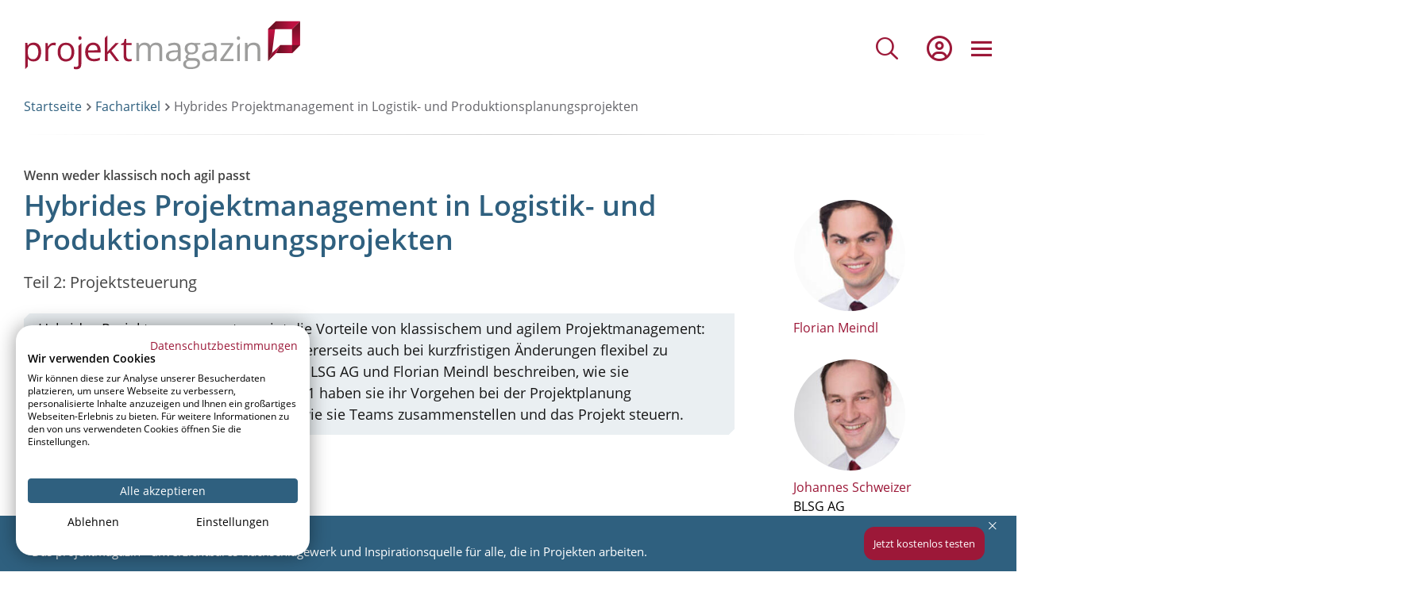

--- FILE ---
content_type: text/html; charset=UTF-8
request_url: https://www.projektmagazin.de/comment/12376
body_size: 57484
content:
<!DOCTYPE html>
<html lang="de" dir="ltr" prefix="og: https://ogp.me/ns#">
  <head>
    <meta charset="utf-8" />
<script type="text/javascript">(window.NREUM||(NREUM={})).init={privacy:{cookies_enabled:true},ajax:{deny_list:[]},session_trace:{sampling_rate:0.0,mode:"FIXED_RATE",enabled:true,error_sampling_rate:0.0},feature_flags:["soft_nav"],distributed_tracing:{enabled:true}};(window.NREUM||(NREUM={})).loader_config={agentID:"538671429",accountID:"3851606",trustKey:"3851606",xpid:"Vw4CUFBTDhAFVVBaAAQEX1E=",licenseKey:"NRJS-05e4a6f73d59d29dce0",applicationID:"511875395",browserID:"538671429"};;/*! For license information please see nr-loader-spa-1.308.0.min.js.LICENSE.txt */
(()=>{var e,t,r={384:(e,t,r)=>{"use strict";r.d(t,{NT:()=>a,US:()=>u,Zm:()=>o,bQ:()=>d,dV:()=>c,pV:()=>l});var n=r(6154),i=r(1863),s=r(1910);const a={beacon:"bam.nr-data.net",errorBeacon:"bam.nr-data.net"};function o(){return n.gm.NREUM||(n.gm.NREUM={}),void 0===n.gm.newrelic&&(n.gm.newrelic=n.gm.NREUM),n.gm.NREUM}function c(){let e=o();return e.o||(e.o={ST:n.gm.setTimeout,SI:n.gm.setImmediate||n.gm.setInterval,CT:n.gm.clearTimeout,XHR:n.gm.XMLHttpRequest,REQ:n.gm.Request,EV:n.gm.Event,PR:n.gm.Promise,MO:n.gm.MutationObserver,FETCH:n.gm.fetch,WS:n.gm.WebSocket},(0,s.i)(...Object.values(e.o))),e}function d(e,t){let r=o();r.initializedAgents??={},t.initializedAt={ms:(0,i.t)(),date:new Date},r.initializedAgents[e]=t}function u(e,t){o()[e]=t}function l(){return function(){let e=o();const t=e.info||{};e.info={beacon:a.beacon,errorBeacon:a.errorBeacon,...t}}(),function(){let e=o();const t=e.init||{};e.init={...t}}(),c(),function(){let e=o();const t=e.loader_config||{};e.loader_config={...t}}(),o()}},782:(e,t,r)=>{"use strict";r.d(t,{T:()=>n});const n=r(860).K7.pageViewTiming},860:(e,t,r)=>{"use strict";r.d(t,{$J:()=>u,K7:()=>c,P3:()=>d,XX:()=>i,Yy:()=>o,df:()=>s,qY:()=>n,v4:()=>a});const n="events",i="jserrors",s="browser/blobs",a="rum",o="browser/logs",c={ajax:"ajax",genericEvents:"generic_events",jserrors:i,logging:"logging",metrics:"metrics",pageAction:"page_action",pageViewEvent:"page_view_event",pageViewTiming:"page_view_timing",sessionReplay:"session_replay",sessionTrace:"session_trace",softNav:"soft_navigations",spa:"spa"},d={[c.pageViewEvent]:1,[c.pageViewTiming]:2,[c.metrics]:3,[c.jserrors]:4,[c.spa]:5,[c.ajax]:6,[c.sessionTrace]:7,[c.softNav]:8,[c.sessionReplay]:9,[c.logging]:10,[c.genericEvents]:11},u={[c.pageViewEvent]:a,[c.pageViewTiming]:n,[c.ajax]:n,[c.spa]:n,[c.softNav]:n,[c.metrics]:i,[c.jserrors]:i,[c.sessionTrace]:s,[c.sessionReplay]:s,[c.logging]:o,[c.genericEvents]:"ins"}},944:(e,t,r)=>{"use strict";r.d(t,{R:()=>i});var n=r(3241);function i(e,t){"function"==typeof console.debug&&(console.debug("New Relic Warning: https://github.com/newrelic/newrelic-browser-agent/blob/main/docs/warning-codes.md#".concat(e),t),(0,n.W)({agentIdentifier:null,drained:null,type:"data",name:"warn",feature:"warn",data:{code:e,secondary:t}}))}},993:(e,t,r)=>{"use strict";r.d(t,{A$:()=>s,ET:()=>a,TZ:()=>o,p_:()=>i});var n=r(860);const i={ERROR:"ERROR",WARN:"WARN",INFO:"INFO",DEBUG:"DEBUG",TRACE:"TRACE"},s={OFF:0,ERROR:1,WARN:2,INFO:3,DEBUG:4,TRACE:5},a="log",o=n.K7.logging},1541:(e,t,r)=>{"use strict";r.d(t,{U:()=>i,f:()=>n});const n={MFE:"MFE",BA:"BA"};function i(e,t){if(2!==t?.harvestEndpointVersion)return{};const r=t.agentRef.runtime.appMetadata.agents[0].entityGuid;return e?{"source.id":e.id,"source.name":e.name,"source.type":e.type,"parent.id":e.parent?.id||r,"parent.type":e.parent?.type||n.BA}:{"entity.guid":r,appId:t.agentRef.info.applicationID}}},1687:(e,t,r)=>{"use strict";r.d(t,{Ak:()=>d,Ze:()=>h,x3:()=>u});var n=r(3241),i=r(7836),s=r(3606),a=r(860),o=r(2646);const c={};function d(e,t){const r={staged:!1,priority:a.P3[t]||0};l(e),c[e].get(t)||c[e].set(t,r)}function u(e,t){e&&c[e]&&(c[e].get(t)&&c[e].delete(t),p(e,t,!1),c[e].size&&f(e))}function l(e){if(!e)throw new Error("agentIdentifier required");c[e]||(c[e]=new Map)}function h(e="",t="feature",r=!1){if(l(e),!e||!c[e].get(t)||r)return p(e,t);c[e].get(t).staged=!0,f(e)}function f(e){const t=Array.from(c[e]);t.every(([e,t])=>t.staged)&&(t.sort((e,t)=>e[1].priority-t[1].priority),t.forEach(([t])=>{c[e].delete(t),p(e,t)}))}function p(e,t,r=!0){const a=e?i.ee.get(e):i.ee,c=s.i.handlers;if(!a.aborted&&a.backlog&&c){if((0,n.W)({agentIdentifier:e,type:"lifecycle",name:"drain",feature:t}),r){const e=a.backlog[t],r=c[t];if(r){for(let t=0;e&&t<e.length;++t)g(e[t],r);Object.entries(r).forEach(([e,t])=>{Object.values(t||{}).forEach(t=>{t[0]?.on&&t[0]?.context()instanceof o.y&&t[0].on(e,t[1])})})}}a.isolatedBacklog||delete c[t],a.backlog[t]=null,a.emit("drain-"+t,[])}}function g(e,t){var r=e[1];Object.values(t[r]||{}).forEach(t=>{var r=e[0];if(t[0]===r){var n=t[1],i=e[3],s=e[2];n.apply(i,s)}})}},1738:(e,t,r)=>{"use strict";r.d(t,{U:()=>f,Y:()=>h});var n=r(3241),i=r(9908),s=r(1863),a=r(944),o=r(5701),c=r(3969),d=r(8362),u=r(860),l=r(4261);function h(e,t,r,s){const h=s||r;!h||h[e]&&h[e]!==d.d.prototype[e]||(h[e]=function(){(0,i.p)(c.xV,["API/"+e+"/called"],void 0,u.K7.metrics,r.ee),(0,n.W)({agentIdentifier:r.agentIdentifier,drained:!!o.B?.[r.agentIdentifier],type:"data",name:"api",feature:l.Pl+e,data:{}});try{return t.apply(this,arguments)}catch(e){(0,a.R)(23,e)}})}function f(e,t,r,n,a){const o=e.info;null===r?delete o.jsAttributes[t]:o.jsAttributes[t]=r,(a||null===r)&&(0,i.p)(l.Pl+n,[(0,s.t)(),t,r],void 0,"session",e.ee)}},1741:(e,t,r)=>{"use strict";r.d(t,{W:()=>s});var n=r(944),i=r(4261);class s{#e(e,...t){if(this[e]!==s.prototype[e])return this[e](...t);(0,n.R)(35,e)}addPageAction(e,t){return this.#e(i.hG,e,t)}register(e){return this.#e(i.eY,e)}recordCustomEvent(e,t){return this.#e(i.fF,e,t)}setPageViewName(e,t){return this.#e(i.Fw,e,t)}setCustomAttribute(e,t,r){return this.#e(i.cD,e,t,r)}noticeError(e,t){return this.#e(i.o5,e,t)}setUserId(e,t=!1){return this.#e(i.Dl,e,t)}setApplicationVersion(e){return this.#e(i.nb,e)}setErrorHandler(e){return this.#e(i.bt,e)}addRelease(e,t){return this.#e(i.k6,e,t)}log(e,t){return this.#e(i.$9,e,t)}start(){return this.#e(i.d3)}finished(e){return this.#e(i.BL,e)}recordReplay(){return this.#e(i.CH)}pauseReplay(){return this.#e(i.Tb)}addToTrace(e){return this.#e(i.U2,e)}setCurrentRouteName(e){return this.#e(i.PA,e)}interaction(e){return this.#e(i.dT,e)}wrapLogger(e,t,r){return this.#e(i.Wb,e,t,r)}measure(e,t){return this.#e(i.V1,e,t)}consent(e){return this.#e(i.Pv,e)}}},1863:(e,t,r)=>{"use strict";function n(){return Math.floor(performance.now())}r.d(t,{t:()=>n})},1910:(e,t,r)=>{"use strict";r.d(t,{i:()=>s});var n=r(944);const i=new Map;function s(...e){return e.every(e=>{if(i.has(e))return i.get(e);const t="function"==typeof e?e.toString():"",r=t.includes("[native code]"),s=t.includes("nrWrapper");return r||s||(0,n.R)(64,e?.name||t),i.set(e,r),r})}},2555:(e,t,r)=>{"use strict";r.d(t,{D:()=>o,f:()=>a});var n=r(384),i=r(8122);const s={beacon:n.NT.beacon,errorBeacon:n.NT.errorBeacon,licenseKey:void 0,applicationID:void 0,sa:void 0,queueTime:void 0,applicationTime:void 0,ttGuid:void 0,user:void 0,account:void 0,product:void 0,extra:void 0,jsAttributes:{},userAttributes:void 0,atts:void 0,transactionName:void 0,tNamePlain:void 0};function a(e){try{return!!e.licenseKey&&!!e.errorBeacon&&!!e.applicationID}catch(e){return!1}}const o=e=>(0,i.a)(e,s)},2614:(e,t,r)=>{"use strict";r.d(t,{BB:()=>a,H3:()=>n,g:()=>d,iL:()=>c,tS:()=>o,uh:()=>i,wk:()=>s});const n="NRBA",i="SESSION",s=144e5,a=18e5,o={STARTED:"session-started",PAUSE:"session-pause",RESET:"session-reset",RESUME:"session-resume",UPDATE:"session-update"},c={SAME_TAB:"same-tab",CROSS_TAB:"cross-tab"},d={OFF:0,FULL:1,ERROR:2}},2646:(e,t,r)=>{"use strict";r.d(t,{y:()=>n});class n{constructor(e){this.contextId=e}}},2843:(e,t,r)=>{"use strict";r.d(t,{G:()=>s,u:()=>i});var n=r(3878);function i(e,t=!1,r,i){(0,n.DD)("visibilitychange",function(){if(t)return void("hidden"===document.visibilityState&&e());e(document.visibilityState)},r,i)}function s(e,t,r){(0,n.sp)("pagehide",e,t,r)}},3241:(e,t,r)=>{"use strict";r.d(t,{W:()=>s});var n=r(6154);const i="newrelic";function s(e={}){try{n.gm.dispatchEvent(new CustomEvent(i,{detail:e}))}catch(e){}}},3304:(e,t,r)=>{"use strict";r.d(t,{A:()=>s});var n=r(7836);const i=()=>{const e=new WeakSet;return(t,r)=>{if("object"==typeof r&&null!==r){if(e.has(r))return;e.add(r)}return r}};function s(e){try{return JSON.stringify(e,i())??""}catch(e){try{n.ee.emit("internal-error",[e])}catch(e){}return""}}},3333:(e,t,r)=>{"use strict";r.d(t,{$v:()=>u,TZ:()=>n,Xh:()=>c,Zp:()=>i,kd:()=>d,mq:()=>o,nf:()=>a,qN:()=>s});const n=r(860).K7.genericEvents,i=["auxclick","click","copy","keydown","paste","scrollend"],s=["focus","blur"],a=4,o=1e3,c=2e3,d=["PageAction","UserAction","BrowserPerformance"],u={RESOURCES:"experimental.resources",REGISTER:"register"}},3434:(e,t,r)=>{"use strict";r.d(t,{Jt:()=>s,YM:()=>d});var n=r(7836),i=r(5607);const s="nr@original:".concat(i.W),a=50;var o=Object.prototype.hasOwnProperty,c=!1;function d(e,t){return e||(e=n.ee),r.inPlace=function(e,t,n,i,s){n||(n="");const a="-"===n.charAt(0);for(let o=0;o<t.length;o++){const c=t[o],d=e[c];l(d)||(e[c]=r(d,a?c+n:n,i,c,s))}},r.flag=s,r;function r(t,r,n,c,d){return l(t)?t:(r||(r=""),nrWrapper[s]=t,function(e,t,r){if(Object.defineProperty&&Object.keys)try{return Object.keys(e).forEach(function(r){Object.defineProperty(t,r,{get:function(){return e[r]},set:function(t){return e[r]=t,t}})}),t}catch(e){u([e],r)}for(var n in e)o.call(e,n)&&(t[n]=e[n])}(t,nrWrapper,e),nrWrapper);function nrWrapper(){var s,o,l,h;let f;try{o=this,s=[...arguments],l="function"==typeof n?n(s,o):n||{}}catch(t){u([t,"",[s,o,c],l],e)}i(r+"start",[s,o,c],l,d);const p=performance.now();let g;try{return h=t.apply(o,s),g=performance.now(),h}catch(e){throw g=performance.now(),i(r+"err",[s,o,e],l,d),f=e,f}finally{const e=g-p,t={start:p,end:g,duration:e,isLongTask:e>=a,methodName:c,thrownError:f};t.isLongTask&&i("long-task",[t,o],l,d),i(r+"end",[s,o,h],l,d)}}}function i(r,n,i,s){if(!c||t){var a=c;c=!0;try{e.emit(r,n,i,t,s)}catch(t){u([t,r,n,i],e)}c=a}}}function u(e,t){t||(t=n.ee);try{t.emit("internal-error",e)}catch(e){}}function l(e){return!(e&&"function"==typeof e&&e.apply&&!e[s])}},3606:(e,t,r)=>{"use strict";r.d(t,{i:()=>s});var n=r(9908);s.on=a;var i=s.handlers={};function s(e,t,r,s){a(s||n.d,i,e,t,r)}function a(e,t,r,i,s){s||(s="feature"),e||(e=n.d);var a=t[s]=t[s]||{};(a[r]=a[r]||[]).push([e,i])}},3738:(e,t,r)=>{"use strict";r.d(t,{He:()=>i,Kp:()=>o,Lc:()=>d,Rz:()=>u,TZ:()=>n,bD:()=>s,d3:()=>a,jx:()=>l,sl:()=>h,uP:()=>c});const n=r(860).K7.sessionTrace,i="bstResource",s="resource",a="-start",o="-end",c="fn"+a,d="fn"+o,u="pushState",l=1e3,h=3e4},3785:(e,t,r)=>{"use strict";r.d(t,{R:()=>c,b:()=>d});var n=r(9908),i=r(1863),s=r(860),a=r(3969),o=r(993);function c(e,t,r={},c=o.p_.INFO,d=!0,u,l=(0,i.t)()){(0,n.p)(a.xV,["API/logging/".concat(c.toLowerCase(),"/called")],void 0,s.K7.metrics,e),(0,n.p)(o.ET,[l,t,r,c,d,u],void 0,s.K7.logging,e)}function d(e){return"string"==typeof e&&Object.values(o.p_).some(t=>t===e.toUpperCase().trim())}},3878:(e,t,r)=>{"use strict";function n(e,t){return{capture:e,passive:!1,signal:t}}function i(e,t,r=!1,i){window.addEventListener(e,t,n(r,i))}function s(e,t,r=!1,i){document.addEventListener(e,t,n(r,i))}r.d(t,{DD:()=>s,jT:()=>n,sp:()=>i})},3962:(e,t,r)=>{"use strict";r.d(t,{AM:()=>a,O2:()=>l,OV:()=>s,Qu:()=>h,TZ:()=>c,ih:()=>f,pP:()=>o,t1:()=>u,tC:()=>i,wD:()=>d});var n=r(860);const i=["click","keydown","submit"],s="popstate",a="api",o="initialPageLoad",c=n.K7.softNav,d=5e3,u=500,l={INITIAL_PAGE_LOAD:"",ROUTE_CHANGE:1,UNSPECIFIED:2},h={INTERACTION:1,AJAX:2,CUSTOM_END:3,CUSTOM_TRACER:4},f={IP:"in progress",PF:"pending finish",FIN:"finished",CAN:"cancelled"}},3969:(e,t,r)=>{"use strict";r.d(t,{TZ:()=>n,XG:()=>o,rs:()=>i,xV:()=>a,z_:()=>s});const n=r(860).K7.metrics,i="sm",s="cm",a="storeSupportabilityMetrics",o="storeEventMetrics"},4234:(e,t,r)=>{"use strict";r.d(t,{W:()=>s});var n=r(7836),i=r(1687);class s{constructor(e,t){this.agentIdentifier=e,this.ee=n.ee.get(e),this.featureName=t,this.blocked=!1}deregisterDrain(){(0,i.x3)(this.agentIdentifier,this.featureName)}}},4261:(e,t,r)=>{"use strict";r.d(t,{$9:()=>u,BL:()=>c,CH:()=>p,Dl:()=>R,Fw:()=>w,PA:()=>v,Pl:()=>n,Pv:()=>A,Tb:()=>h,U2:()=>a,V1:()=>E,Wb:()=>T,bt:()=>y,cD:()=>b,d3:()=>x,dT:()=>d,eY:()=>g,fF:()=>f,hG:()=>s,hw:()=>i,k6:()=>o,nb:()=>m,o5:()=>l});const n="api-",i=n+"ixn-",s="addPageAction",a="addToTrace",o="addRelease",c="finished",d="interaction",u="log",l="noticeError",h="pauseReplay",f="recordCustomEvent",p="recordReplay",g="register",m="setApplicationVersion",v="setCurrentRouteName",b="setCustomAttribute",y="setErrorHandler",w="setPageViewName",R="setUserId",x="start",T="wrapLogger",E="measure",A="consent"},5205:(e,t,r)=>{"use strict";r.d(t,{j:()=>S});var n=r(384),i=r(1741);var s=r(2555),a=r(3333);const o=e=>{if(!e||"string"!=typeof e)return!1;try{document.createDocumentFragment().querySelector(e)}catch{return!1}return!0};var c=r(2614),d=r(944),u=r(8122);const l="[data-nr-mask]",h=e=>(0,u.a)(e,(()=>{const e={feature_flags:[],experimental:{allow_registered_children:!1,resources:!1},mask_selector:"*",block_selector:"[data-nr-block]",mask_input_options:{color:!1,date:!1,"datetime-local":!1,email:!1,month:!1,number:!1,range:!1,search:!1,tel:!1,text:!1,time:!1,url:!1,week:!1,textarea:!1,select:!1,password:!0}};return{ajax:{deny_list:void 0,block_internal:!0,enabled:!0,autoStart:!0},api:{get allow_registered_children(){return e.feature_flags.includes(a.$v.REGISTER)||e.experimental.allow_registered_children},set allow_registered_children(t){e.experimental.allow_registered_children=t},duplicate_registered_data:!1},browser_consent_mode:{enabled:!1},distributed_tracing:{enabled:void 0,exclude_newrelic_header:void 0,cors_use_newrelic_header:void 0,cors_use_tracecontext_headers:void 0,allowed_origins:void 0},get feature_flags(){return e.feature_flags},set feature_flags(t){e.feature_flags=t},generic_events:{enabled:!0,autoStart:!0},harvest:{interval:30},jserrors:{enabled:!0,autoStart:!0},logging:{enabled:!0,autoStart:!0},metrics:{enabled:!0,autoStart:!0},obfuscate:void 0,page_action:{enabled:!0},page_view_event:{enabled:!0,autoStart:!0},page_view_timing:{enabled:!0,autoStart:!0},performance:{capture_marks:!1,capture_measures:!1,capture_detail:!0,resources:{get enabled(){return e.feature_flags.includes(a.$v.RESOURCES)||e.experimental.resources},set enabled(t){e.experimental.resources=t},asset_types:[],first_party_domains:[],ignore_newrelic:!0}},privacy:{cookies_enabled:!0},proxy:{assets:void 0,beacon:void 0},session:{expiresMs:c.wk,inactiveMs:c.BB},session_replay:{autoStart:!0,enabled:!1,preload:!1,sampling_rate:10,error_sampling_rate:100,collect_fonts:!1,inline_images:!1,fix_stylesheets:!0,mask_all_inputs:!0,get mask_text_selector(){return e.mask_selector},set mask_text_selector(t){o(t)?e.mask_selector="".concat(t,",").concat(l):""===t||null===t?e.mask_selector=l:(0,d.R)(5,t)},get block_class(){return"nr-block"},get ignore_class(){return"nr-ignore"},get mask_text_class(){return"nr-mask"},get block_selector(){return e.block_selector},set block_selector(t){o(t)?e.block_selector+=",".concat(t):""!==t&&(0,d.R)(6,t)},get mask_input_options(){return e.mask_input_options},set mask_input_options(t){t&&"object"==typeof t?e.mask_input_options={...t,password:!0}:(0,d.R)(7,t)}},session_trace:{enabled:!0,autoStart:!0},soft_navigations:{enabled:!0,autoStart:!0},spa:{enabled:!0,autoStart:!0},ssl:void 0,user_actions:{enabled:!0,elementAttributes:["id","className","tagName","type"]}}})());var f=r(6154),p=r(9324);let g=0;const m={buildEnv:p.F3,distMethod:p.Xs,version:p.xv,originTime:f.WN},v={consented:!1},b={appMetadata:{},get consented(){return this.session?.state?.consent||v.consented},set consented(e){v.consented=e},customTransaction:void 0,denyList:void 0,disabled:!1,harvester:void 0,isolatedBacklog:!1,isRecording:!1,loaderType:void 0,maxBytes:3e4,obfuscator:void 0,onerror:void 0,ptid:void 0,releaseIds:{},session:void 0,timeKeeper:void 0,registeredEntities:[],jsAttributesMetadata:{bytes:0},get harvestCount(){return++g}},y=e=>{const t=(0,u.a)(e,b),r=Object.keys(m).reduce((e,t)=>(e[t]={value:m[t],writable:!1,configurable:!0,enumerable:!0},e),{});return Object.defineProperties(t,r)};var w=r(5701);const R=e=>{const t=e.startsWith("http");e+="/",r.p=t?e:"https://"+e};var x=r(7836),T=r(3241);const E={accountID:void 0,trustKey:void 0,agentID:void 0,licenseKey:void 0,applicationID:void 0,xpid:void 0},A=e=>(0,u.a)(e,E),_=new Set;function S(e,t={},r,a){let{init:o,info:c,loader_config:d,runtime:u={},exposed:l=!0}=t;if(!c){const e=(0,n.pV)();o=e.init,c=e.info,d=e.loader_config}e.init=h(o||{}),e.loader_config=A(d||{}),c.jsAttributes??={},f.bv&&(c.jsAttributes.isWorker=!0),e.info=(0,s.D)(c);const p=e.init,g=[c.beacon,c.errorBeacon];_.has(e.agentIdentifier)||(p.proxy.assets&&(R(p.proxy.assets),g.push(p.proxy.assets)),p.proxy.beacon&&g.push(p.proxy.beacon),e.beacons=[...g],function(e){const t=(0,n.pV)();Object.getOwnPropertyNames(i.W.prototype).forEach(r=>{const n=i.W.prototype[r];if("function"!=typeof n||"constructor"===n)return;let s=t[r];e[r]&&!1!==e.exposed&&"micro-agent"!==e.runtime?.loaderType&&(t[r]=(...t)=>{const n=e[r](...t);return s?s(...t):n})})}(e),(0,n.US)("activatedFeatures",w.B)),u.denyList=[...p.ajax.deny_list||[],...p.ajax.block_internal?g:[]],u.ptid=e.agentIdentifier,u.loaderType=r,e.runtime=y(u),_.has(e.agentIdentifier)||(e.ee=x.ee.get(e.agentIdentifier),e.exposed=l,(0,T.W)({agentIdentifier:e.agentIdentifier,drained:!!w.B?.[e.agentIdentifier],type:"lifecycle",name:"initialize",feature:void 0,data:e.config})),_.add(e.agentIdentifier)}},5270:(e,t,r)=>{"use strict";r.d(t,{Aw:()=>a,SR:()=>s,rF:()=>o});var n=r(384),i=r(7767);function s(e){return!!(0,n.dV)().o.MO&&(0,i.V)(e)&&!0===e?.session_trace.enabled}function a(e){return!0===e?.session_replay.preload&&s(e)}function o(e,t){try{if("string"==typeof t?.type){if("password"===t.type.toLowerCase())return"*".repeat(e?.length||0);if(void 0!==t?.dataset?.nrUnmask||t?.classList?.contains("nr-unmask"))return e}}catch(e){}return"string"==typeof e?e.replace(/[\S]/g,"*"):"*".repeat(e?.length||0)}},5289:(e,t,r)=>{"use strict";r.d(t,{GG:()=>a,Qr:()=>c,sB:()=>o});var n=r(3878),i=r(6389);function s(){return"undefined"==typeof document||"complete"===document.readyState}function a(e,t){if(s())return e();const r=(0,i.J)(e),a=setInterval(()=>{s()&&(clearInterval(a),r())},500);(0,n.sp)("load",r,t)}function o(e){if(s())return e();(0,n.DD)("DOMContentLoaded",e)}function c(e){if(s())return e();(0,n.sp)("popstate",e)}},5607:(e,t,r)=>{"use strict";r.d(t,{W:()=>n});const n=(0,r(9566).bz)()},5701:(e,t,r)=>{"use strict";r.d(t,{B:()=>s,t:()=>a});var n=r(3241);const i=new Set,s={};function a(e,t){const r=t.agentIdentifier;s[r]??={},e&&"object"==typeof e&&(i.has(r)||(t.ee.emit("rumresp",[e]),s[r]=e,i.add(r),(0,n.W)({agentIdentifier:r,loaded:!0,drained:!0,type:"lifecycle",name:"load",feature:void 0,data:e})))}},6154:(e,t,r)=>{"use strict";r.d(t,{OF:()=>d,RI:()=>i,WN:()=>h,bv:()=>s,eN:()=>f,gm:()=>a,lR:()=>l,m:()=>c,mw:()=>o,sb:()=>u});var n=r(1863);const i="undefined"!=typeof window&&!!window.document,s="undefined"!=typeof WorkerGlobalScope&&("undefined"!=typeof self&&self instanceof WorkerGlobalScope&&self.navigator instanceof WorkerNavigator||"undefined"!=typeof globalThis&&globalThis instanceof WorkerGlobalScope&&globalThis.navigator instanceof WorkerNavigator),a=i?window:"undefined"!=typeof WorkerGlobalScope&&("undefined"!=typeof self&&self instanceof WorkerGlobalScope&&self||"undefined"!=typeof globalThis&&globalThis instanceof WorkerGlobalScope&&globalThis),o=Boolean("hidden"===a?.document?.visibilityState),c=""+a?.location,d=/iPad|iPhone|iPod/.test(a.navigator?.userAgent),u=d&&"undefined"==typeof SharedWorker,l=(()=>{const e=a.navigator?.userAgent?.match(/Firefox[/\s](\d+\.\d+)/);return Array.isArray(e)&&e.length>=2?+e[1]:0})(),h=Date.now()-(0,n.t)(),f=()=>"undefined"!=typeof PerformanceNavigationTiming&&a?.performance?.getEntriesByType("navigation")?.[0]?.responseStart},6344:(e,t,r)=>{"use strict";r.d(t,{BB:()=>u,Qb:()=>l,TZ:()=>i,Ug:()=>a,Vh:()=>s,_s:()=>o,bc:()=>d,yP:()=>c});var n=r(2614);const i=r(860).K7.sessionReplay,s="errorDuringReplay",a=.12,o={DomContentLoaded:0,Load:1,FullSnapshot:2,IncrementalSnapshot:3,Meta:4,Custom:5},c={[n.g.ERROR]:15e3,[n.g.FULL]:3e5,[n.g.OFF]:0},d={RESET:{message:"Session was reset",sm:"Reset"},IMPORT:{message:"Recorder failed to import",sm:"Import"},TOO_MANY:{message:"429: Too Many Requests",sm:"Too-Many"},TOO_BIG:{message:"Payload was too large",sm:"Too-Big"},CROSS_TAB:{message:"Session Entity was set to OFF on another tab",sm:"Cross-Tab"},ENTITLEMENTS:{message:"Session Replay is not allowed and will not be started",sm:"Entitlement"}},u=5e3,l={API:"api",RESUME:"resume",SWITCH_TO_FULL:"switchToFull",INITIALIZE:"initialize",PRELOAD:"preload"}},6389:(e,t,r)=>{"use strict";function n(e,t=500,r={}){const n=r?.leading||!1;let i;return(...r)=>{n&&void 0===i&&(e.apply(this,r),i=setTimeout(()=>{i=clearTimeout(i)},t)),n||(clearTimeout(i),i=setTimeout(()=>{e.apply(this,r)},t))}}function i(e){let t=!1;return(...r)=>{t||(t=!0,e.apply(this,r))}}r.d(t,{J:()=>i,s:()=>n})},6630:(e,t,r)=>{"use strict";r.d(t,{T:()=>n});const n=r(860).K7.pageViewEvent},6774:(e,t,r)=>{"use strict";r.d(t,{T:()=>n});const n=r(860).K7.jserrors},7295:(e,t,r)=>{"use strict";r.d(t,{Xv:()=>a,gX:()=>i,iW:()=>s});var n=[];function i(e){if(!e||s(e))return!1;if(0===n.length)return!0;if("*"===n[0].hostname)return!1;for(var t=0;t<n.length;t++){var r=n[t];if(r.hostname.test(e.hostname)&&r.pathname.test(e.pathname))return!1}return!0}function s(e){return void 0===e.hostname}function a(e){if(n=[],e&&e.length)for(var t=0;t<e.length;t++){let r=e[t];if(!r)continue;if("*"===r)return void(n=[{hostname:"*"}]);0===r.indexOf("http://")?r=r.substring(7):0===r.indexOf("https://")&&(r=r.substring(8));const i=r.indexOf("/");let s,a;i>0?(s=r.substring(0,i),a=r.substring(i)):(s=r,a="*");let[c]=s.split(":");n.push({hostname:o(c),pathname:o(a,!0)})}}function o(e,t=!1){const r=e.replace(/[.+?^${}()|[\]\\]/g,e=>"\\"+e).replace(/\*/g,".*?");return new RegExp((t?"^":"")+r+"$")}},7485:(e,t,r)=>{"use strict";r.d(t,{D:()=>i});var n=r(6154);function i(e){if(0===(e||"").indexOf("data:"))return{protocol:"data"};try{const t=new URL(e,location.href),r={port:t.port,hostname:t.hostname,pathname:t.pathname,search:t.search,protocol:t.protocol.slice(0,t.protocol.indexOf(":")),sameOrigin:t.protocol===n.gm?.location?.protocol&&t.host===n.gm?.location?.host};return r.port&&""!==r.port||("http:"===t.protocol&&(r.port="80"),"https:"===t.protocol&&(r.port="443")),r.pathname&&""!==r.pathname?r.pathname.startsWith("/")||(r.pathname="/".concat(r.pathname)):r.pathname="/",r}catch(e){return{}}}},7699:(e,t,r)=>{"use strict";r.d(t,{It:()=>s,KC:()=>o,No:()=>i,qh:()=>a});var n=r(860);const i=16e3,s=1e6,a="SESSION_ERROR",o={[n.K7.logging]:!0,[n.K7.genericEvents]:!1,[n.K7.jserrors]:!1,[n.K7.ajax]:!1}},7767:(e,t,r)=>{"use strict";r.d(t,{V:()=>i});var n=r(6154);const i=e=>n.RI&&!0===e?.privacy.cookies_enabled},7836:(e,t,r)=>{"use strict";r.d(t,{P:()=>o,ee:()=>c});var n=r(384),i=r(8990),s=r(2646),a=r(5607);const o="nr@context:".concat(a.W),c=function e(t,r){var n={},a={},u={},l=!1;try{l=16===r.length&&d.initializedAgents?.[r]?.runtime.isolatedBacklog}catch(e){}var h={on:p,addEventListener:p,removeEventListener:function(e,t){var r=n[e];if(!r)return;for(var i=0;i<r.length;i++)r[i]===t&&r.splice(i,1)},emit:function(e,r,n,i,s){!1!==s&&(s=!0);if(c.aborted&&!i)return;t&&s&&t.emit(e,r,n);var o=f(n);g(e).forEach(e=>{e.apply(o,r)});var d=v()[a[e]];d&&d.push([h,e,r,o]);return o},get:m,listeners:g,context:f,buffer:function(e,t){const r=v();if(t=t||"feature",h.aborted)return;Object.entries(e||{}).forEach(([e,n])=>{a[n]=t,t in r||(r[t]=[])})},abort:function(){h._aborted=!0,Object.keys(h.backlog).forEach(e=>{delete h.backlog[e]})},isBuffering:function(e){return!!v()[a[e]]},debugId:r,backlog:l?{}:t&&"object"==typeof t.backlog?t.backlog:{},isolatedBacklog:l};return Object.defineProperty(h,"aborted",{get:()=>{let e=h._aborted||!1;return e||(t&&(e=t.aborted),e)}}),h;function f(e){return e&&e instanceof s.y?e:e?(0,i.I)(e,o,()=>new s.y(o)):new s.y(o)}function p(e,t){n[e]=g(e).concat(t)}function g(e){return n[e]||[]}function m(t){return u[t]=u[t]||e(h,t)}function v(){return h.backlog}}(void 0,"globalEE"),d=(0,n.Zm)();d.ee||(d.ee=c)},8122:(e,t,r)=>{"use strict";r.d(t,{a:()=>i});var n=r(944);function i(e,t){try{if(!e||"object"!=typeof e)return(0,n.R)(3);if(!t||"object"!=typeof t)return(0,n.R)(4);const r=Object.create(Object.getPrototypeOf(t),Object.getOwnPropertyDescriptors(t)),s=0===Object.keys(r).length?e:r;for(let a in s)if(void 0!==e[a])try{if(null===e[a]){r[a]=null;continue}Array.isArray(e[a])&&Array.isArray(t[a])?r[a]=Array.from(new Set([...e[a],...t[a]])):"object"==typeof e[a]&&"object"==typeof t[a]?r[a]=i(e[a],t[a]):r[a]=e[a]}catch(e){r[a]||(0,n.R)(1,e)}return r}catch(e){(0,n.R)(2,e)}}},8139:(e,t,r)=>{"use strict";r.d(t,{u:()=>h});var n=r(7836),i=r(3434),s=r(8990),a=r(6154);const o={},c=a.gm.XMLHttpRequest,d="addEventListener",u="removeEventListener",l="nr@wrapped:".concat(n.P);function h(e){var t=function(e){return(e||n.ee).get("events")}(e);if(o[t.debugId]++)return t;o[t.debugId]=1;var r=(0,i.YM)(t,!0);function h(e){r.inPlace(e,[d,u],"-",p)}function p(e,t){return e[1]}return"getPrototypeOf"in Object&&(a.RI&&f(document,h),c&&f(c.prototype,h),f(a.gm,h)),t.on(d+"-start",function(e,t){var n=e[1];if(null!==n&&("function"==typeof n||"object"==typeof n)&&"newrelic"!==e[0]){var i=(0,s.I)(n,l,function(){var e={object:function(){if("function"!=typeof n.handleEvent)return;return n.handleEvent.apply(n,arguments)},function:n}[typeof n];return e?r(e,"fn-",null,e.name||"anonymous"):n});this.wrapped=e[1]=i}}),t.on(u+"-start",function(e){e[1]=this.wrapped||e[1]}),t}function f(e,t,...r){let n=e;for(;"object"==typeof n&&!Object.prototype.hasOwnProperty.call(n,d);)n=Object.getPrototypeOf(n);n&&t(n,...r)}},8362:(e,t,r)=>{"use strict";r.d(t,{d:()=>s});var n=r(9566),i=r(1741);class s extends i.W{agentIdentifier=(0,n.LA)(16)}},8374:(e,t,r)=>{r.nc=(()=>{try{return document?.currentScript?.nonce}catch(e){}return""})()},8990:(e,t,r)=>{"use strict";r.d(t,{I:()=>i});var n=Object.prototype.hasOwnProperty;function i(e,t,r){if(n.call(e,t))return e[t];var i=r();if(Object.defineProperty&&Object.keys)try{return Object.defineProperty(e,t,{value:i,writable:!0,enumerable:!1}),i}catch(e){}return e[t]=i,i}},9119:(e,t,r)=>{"use strict";r.d(t,{L:()=>s});var n=/([^?#]*)[^#]*(#[^?]*|$).*/,i=/([^?#]*)().*/;function s(e,t){return e?e.replace(t?n:i,"$1$2"):e}},9300:(e,t,r)=>{"use strict";r.d(t,{T:()=>n});const n=r(860).K7.ajax},9324:(e,t,r)=>{"use strict";r.d(t,{AJ:()=>a,F3:()=>i,Xs:()=>s,Yq:()=>o,xv:()=>n});const n="1.308.0",i="PROD",s="CDN",a="@newrelic/rrweb",o="1.0.1"},9566:(e,t,r)=>{"use strict";r.d(t,{LA:()=>o,ZF:()=>c,bz:()=>a,el:()=>d});var n=r(6154);const i="xxxxxxxx-xxxx-4xxx-yxxx-xxxxxxxxxxxx";function s(e,t){return e?15&e[t]:16*Math.random()|0}function a(){const e=n.gm?.crypto||n.gm?.msCrypto;let t,r=0;return e&&e.getRandomValues&&(t=e.getRandomValues(new Uint8Array(30))),i.split("").map(e=>"x"===e?s(t,r++).toString(16):"y"===e?(3&s()|8).toString(16):e).join("")}function o(e){const t=n.gm?.crypto||n.gm?.msCrypto;let r,i=0;t&&t.getRandomValues&&(r=t.getRandomValues(new Uint8Array(e)));const a=[];for(var o=0;o<e;o++)a.push(s(r,i++).toString(16));return a.join("")}function c(){return o(16)}function d(){return o(32)}},9908:(e,t,r)=>{"use strict";r.d(t,{d:()=>n,p:()=>i});var n=r(7836).ee.get("handle");function i(e,t,r,i,s){s?(s.buffer([e],i),s.emit(e,t,r)):(n.buffer([e],i),n.emit(e,t,r))}}},n={};function i(e){var t=n[e];if(void 0!==t)return t.exports;var s=n[e]={exports:{}};return r[e](s,s.exports,i),s.exports}i.m=r,i.d=(e,t)=>{for(var r in t)i.o(t,r)&&!i.o(e,r)&&Object.defineProperty(e,r,{enumerable:!0,get:t[r]})},i.f={},i.e=e=>Promise.all(Object.keys(i.f).reduce((t,r)=>(i.f[r](e,t),t),[])),i.u=e=>({212:"nr-spa-compressor",249:"nr-spa-recorder",478:"nr-spa"}[e]+"-1.308.0.min.js"),i.o=(e,t)=>Object.prototype.hasOwnProperty.call(e,t),e={},t="NRBA-1.308.0.PROD:",i.l=(r,n,s,a)=>{if(e[r])e[r].push(n);else{var o,c;if(void 0!==s)for(var d=document.getElementsByTagName("script"),u=0;u<d.length;u++){var l=d[u];if(l.getAttribute("src")==r||l.getAttribute("data-webpack")==t+s){o=l;break}}if(!o){c=!0;var h={478:"sha512-RSfSVnmHk59T/uIPbdSE0LPeqcEdF4/+XhfJdBuccH5rYMOEZDhFdtnh6X6nJk7hGpzHd9Ujhsy7lZEz/ORYCQ==",249:"sha512-ehJXhmntm85NSqW4MkhfQqmeKFulra3klDyY0OPDUE+sQ3GokHlPh1pmAzuNy//3j4ac6lzIbmXLvGQBMYmrkg==",212:"sha512-B9h4CR46ndKRgMBcK+j67uSR2RCnJfGefU+A7FrgR/k42ovXy5x/MAVFiSvFxuVeEk/pNLgvYGMp1cBSK/G6Fg=="};(o=document.createElement("script")).charset="utf-8",i.nc&&o.setAttribute("nonce",i.nc),o.setAttribute("data-webpack",t+s),o.src=r,0!==o.src.indexOf(window.location.origin+"/")&&(o.crossOrigin="anonymous"),h[a]&&(o.integrity=h[a])}e[r]=[n];var f=(t,n)=>{o.onerror=o.onload=null,clearTimeout(p);var i=e[r];if(delete e[r],o.parentNode&&o.parentNode.removeChild(o),i&&i.forEach(e=>e(n)),t)return t(n)},p=setTimeout(f.bind(null,void 0,{type:"timeout",target:o}),12e4);o.onerror=f.bind(null,o.onerror),o.onload=f.bind(null,o.onload),c&&document.head.appendChild(o)}},i.r=e=>{"undefined"!=typeof Symbol&&Symbol.toStringTag&&Object.defineProperty(e,Symbol.toStringTag,{value:"Module"}),Object.defineProperty(e,"__esModule",{value:!0})},i.p="https://js-agent.newrelic.com/",(()=>{var e={38:0,788:0};i.f.j=(t,r)=>{var n=i.o(e,t)?e[t]:void 0;if(0!==n)if(n)r.push(n[2]);else{var s=new Promise((r,i)=>n=e[t]=[r,i]);r.push(n[2]=s);var a=i.p+i.u(t),o=new Error;i.l(a,r=>{if(i.o(e,t)&&(0!==(n=e[t])&&(e[t]=void 0),n)){var s=r&&("load"===r.type?"missing":r.type),a=r&&r.target&&r.target.src;o.message="Loading chunk "+t+" failed: ("+s+": "+a+")",o.name="ChunkLoadError",o.type=s,o.request=a,n[1](o)}},"chunk-"+t,t)}};var t=(t,r)=>{var n,s,[a,o,c]=r,d=0;if(a.some(t=>0!==e[t])){for(n in o)i.o(o,n)&&(i.m[n]=o[n]);if(c)c(i)}for(t&&t(r);d<a.length;d++)s=a[d],i.o(e,s)&&e[s]&&e[s][0](),e[s]=0},r=self["webpackChunk:NRBA-1.308.0.PROD"]=self["webpackChunk:NRBA-1.308.0.PROD"]||[];r.forEach(t.bind(null,0)),r.push=t.bind(null,r.push.bind(r))})(),(()=>{"use strict";i(8374);var e=i(8362),t=i(860);const r=Object.values(t.K7);var n=i(5205);var s=i(9908),a=i(1863),o=i(4261),c=i(1738);var d=i(1687),u=i(4234),l=i(5289),h=i(6154),f=i(944),p=i(5270),g=i(7767),m=i(6389),v=i(7699);class b extends u.W{constructor(e,t){super(e.agentIdentifier,t),this.agentRef=e,this.abortHandler=void 0,this.featAggregate=void 0,this.loadedSuccessfully=void 0,this.onAggregateImported=new Promise(e=>{this.loadedSuccessfully=e}),this.deferred=Promise.resolve(),!1===e.init[this.featureName].autoStart?this.deferred=new Promise((t,r)=>{this.ee.on("manual-start-all",(0,m.J)(()=>{(0,d.Ak)(e.agentIdentifier,this.featureName),t()}))}):(0,d.Ak)(e.agentIdentifier,t)}importAggregator(e,t,r={}){if(this.featAggregate)return;const n=async()=>{let n;await this.deferred;try{if((0,g.V)(e.init)){const{setupAgentSession:t}=await i.e(478).then(i.bind(i,8766));n=t(e)}}catch(e){(0,f.R)(20,e),this.ee.emit("internal-error",[e]),(0,s.p)(v.qh,[e],void 0,this.featureName,this.ee)}try{if(!this.#t(this.featureName,n,e.init))return(0,d.Ze)(this.agentIdentifier,this.featureName),void this.loadedSuccessfully(!1);const{Aggregate:i}=await t();this.featAggregate=new i(e,r),e.runtime.harvester.initializedAggregates.push(this.featAggregate),this.loadedSuccessfully(!0)}catch(e){(0,f.R)(34,e),this.abortHandler?.(),(0,d.Ze)(this.agentIdentifier,this.featureName,!0),this.loadedSuccessfully(!1),this.ee&&this.ee.abort()}};h.RI?(0,l.GG)(()=>n(),!0):n()}#t(e,r,n){if(this.blocked)return!1;switch(e){case t.K7.sessionReplay:return(0,p.SR)(n)&&!!r;case t.K7.sessionTrace:return!!r;default:return!0}}}var y=i(6630),w=i(2614),R=i(3241);class x extends b{static featureName=y.T;constructor(e){var t;super(e,y.T),this.setupInspectionEvents(e.agentIdentifier),t=e,(0,c.Y)(o.Fw,function(e,r){"string"==typeof e&&("/"!==e.charAt(0)&&(e="/"+e),t.runtime.customTransaction=(r||"http://custom.transaction")+e,(0,s.p)(o.Pl+o.Fw,[(0,a.t)()],void 0,void 0,t.ee))},t),this.importAggregator(e,()=>i.e(478).then(i.bind(i,2467)))}setupInspectionEvents(e){const t=(t,r)=>{t&&(0,R.W)({agentIdentifier:e,timeStamp:t.timeStamp,loaded:"complete"===t.target.readyState,type:"window",name:r,data:t.target.location+""})};(0,l.sB)(e=>{t(e,"DOMContentLoaded")}),(0,l.GG)(e=>{t(e,"load")}),(0,l.Qr)(e=>{t(e,"navigate")}),this.ee.on(w.tS.UPDATE,(t,r)=>{(0,R.W)({agentIdentifier:e,type:"lifecycle",name:"session",data:r})})}}var T=i(384);class E extends e.d{constructor(e){var t;(super(),h.gm)?(this.features={},(0,T.bQ)(this.agentIdentifier,this),this.desiredFeatures=new Set(e.features||[]),this.desiredFeatures.add(x),(0,n.j)(this,e,e.loaderType||"agent"),t=this,(0,c.Y)(o.cD,function(e,r,n=!1){if("string"==typeof e){if(["string","number","boolean"].includes(typeof r)||null===r)return(0,c.U)(t,e,r,o.cD,n);(0,f.R)(40,typeof r)}else(0,f.R)(39,typeof e)},t),function(e){(0,c.Y)(o.Dl,function(t,r=!1){if("string"!=typeof t&&null!==t)return void(0,f.R)(41,typeof t);const n=e.info.jsAttributes["enduser.id"];r&&null!=n&&n!==t?(0,s.p)(o.Pl+"setUserIdAndResetSession",[t],void 0,"session",e.ee):(0,c.U)(e,"enduser.id",t,o.Dl,!0)},e)}(this),function(e){(0,c.Y)(o.nb,function(t){if("string"==typeof t||null===t)return(0,c.U)(e,"application.version",t,o.nb,!1);(0,f.R)(42,typeof t)},e)}(this),function(e){(0,c.Y)(o.d3,function(){e.ee.emit("manual-start-all")},e)}(this),function(e){(0,c.Y)(o.Pv,function(t=!0){if("boolean"==typeof t){if((0,s.p)(o.Pl+o.Pv,[t],void 0,"session",e.ee),e.runtime.consented=t,t){const t=e.features.page_view_event;t.onAggregateImported.then(e=>{const r=t.featAggregate;e&&!r.sentRum&&r.sendRum()})}}else(0,f.R)(65,typeof t)},e)}(this),this.run()):(0,f.R)(21)}get config(){return{info:this.info,init:this.init,loader_config:this.loader_config,runtime:this.runtime}}get api(){return this}run(){try{const e=function(e){const t={};return r.forEach(r=>{t[r]=!!e[r]?.enabled}),t}(this.init),n=[...this.desiredFeatures];n.sort((e,r)=>t.P3[e.featureName]-t.P3[r.featureName]),n.forEach(r=>{if(!e[r.featureName]&&r.featureName!==t.K7.pageViewEvent)return;if(r.featureName===t.K7.spa)return void(0,f.R)(67);const n=function(e){switch(e){case t.K7.ajax:return[t.K7.jserrors];case t.K7.sessionTrace:return[t.K7.ajax,t.K7.pageViewEvent];case t.K7.sessionReplay:return[t.K7.sessionTrace];case t.K7.pageViewTiming:return[t.K7.pageViewEvent];default:return[]}}(r.featureName).filter(e=>!(e in this.features));n.length>0&&(0,f.R)(36,{targetFeature:r.featureName,missingDependencies:n}),this.features[r.featureName]=new r(this)})}catch(e){(0,f.R)(22,e);for(const e in this.features)this.features[e].abortHandler?.();const t=(0,T.Zm)();delete t.initializedAgents[this.agentIdentifier]?.features,delete this.sharedAggregator;return t.ee.get(this.agentIdentifier).abort(),!1}}}var A=i(2843),_=i(782);class S extends b{static featureName=_.T;constructor(e){super(e,_.T),h.RI&&((0,A.u)(()=>(0,s.p)("docHidden",[(0,a.t)()],void 0,_.T,this.ee),!0),(0,A.G)(()=>(0,s.p)("winPagehide",[(0,a.t)()],void 0,_.T,this.ee)),this.importAggregator(e,()=>i.e(478).then(i.bind(i,9917))))}}var O=i(3969);class I extends b{static featureName=O.TZ;constructor(e){super(e,O.TZ),h.RI&&document.addEventListener("securitypolicyviolation",e=>{(0,s.p)(O.xV,["Generic/CSPViolation/Detected"],void 0,this.featureName,this.ee)}),this.importAggregator(e,()=>i.e(478).then(i.bind(i,6555)))}}var N=i(6774),P=i(3878),k=i(3304);class D{constructor(e,t,r,n,i){this.name="UncaughtError",this.message="string"==typeof e?e:(0,k.A)(e),this.sourceURL=t,this.line=r,this.column=n,this.__newrelic=i}}function C(e){return M(e)?e:new D(void 0!==e?.message?e.message:e,e?.filename||e?.sourceURL,e?.lineno||e?.line,e?.colno||e?.col,e?.__newrelic,e?.cause)}function j(e){const t="Unhandled Promise Rejection: ";if(!e?.reason)return;if(M(e.reason)){try{e.reason.message.startsWith(t)||(e.reason.message=t+e.reason.message)}catch(e){}return C(e.reason)}const r=C(e.reason);return(r.message||"").startsWith(t)||(r.message=t+r.message),r}function L(e){if(e.error instanceof SyntaxError&&!/:\d+$/.test(e.error.stack?.trim())){const t=new D(e.message,e.filename,e.lineno,e.colno,e.error.__newrelic,e.cause);return t.name=SyntaxError.name,t}return M(e.error)?e.error:C(e)}function M(e){return e instanceof Error&&!!e.stack}function H(e,r,n,i,o=(0,a.t)()){"string"==typeof e&&(e=new Error(e)),(0,s.p)("err",[e,o,!1,r,n.runtime.isRecording,void 0,i],void 0,t.K7.jserrors,n.ee),(0,s.p)("uaErr",[],void 0,t.K7.genericEvents,n.ee)}var B=i(1541),K=i(993),W=i(3785);function U(e,{customAttributes:t={},level:r=K.p_.INFO}={},n,i,s=(0,a.t)()){(0,W.R)(n.ee,e,t,r,!1,i,s)}function F(e,r,n,i,c=(0,a.t)()){(0,s.p)(o.Pl+o.hG,[c,e,r,i],void 0,t.K7.genericEvents,n.ee)}function V(e,r,n,i,c=(0,a.t)()){const{start:d,end:u,customAttributes:l}=r||{},h={customAttributes:l||{}};if("object"!=typeof h.customAttributes||"string"!=typeof e||0===e.length)return void(0,f.R)(57);const p=(e,t)=>null==e?t:"number"==typeof e?e:e instanceof PerformanceMark?e.startTime:Number.NaN;if(h.start=p(d,0),h.end=p(u,c),Number.isNaN(h.start)||Number.isNaN(h.end))(0,f.R)(57);else{if(h.duration=h.end-h.start,!(h.duration<0))return(0,s.p)(o.Pl+o.V1,[h,e,i],void 0,t.K7.genericEvents,n.ee),h;(0,f.R)(58)}}function G(e,r={},n,i,c=(0,a.t)()){(0,s.p)(o.Pl+o.fF,[c,e,r,i],void 0,t.K7.genericEvents,n.ee)}function z(e){(0,c.Y)(o.eY,function(t){return Y(e,t)},e)}function Y(e,r,n){(0,f.R)(54,"newrelic.register"),r||={},r.type=B.f.MFE,r.licenseKey||=e.info.licenseKey,r.blocked=!1,r.parent=n||{},Array.isArray(r.tags)||(r.tags=[]);const i={};r.tags.forEach(e=>{"name"!==e&&"id"!==e&&(i["source.".concat(e)]=!0)}),r.isolated??=!0;let o=()=>{};const c=e.runtime.registeredEntities;if(!r.isolated){const e=c.find(({metadata:{target:{id:e}}})=>e===r.id&&!r.isolated);if(e)return e}const d=e=>{r.blocked=!0,o=e};function u(e){return"string"==typeof e&&!!e.trim()&&e.trim().length<501||"number"==typeof e}e.init.api.allow_registered_children||d((0,m.J)(()=>(0,f.R)(55))),u(r.id)&&u(r.name)||d((0,m.J)(()=>(0,f.R)(48,r)));const l={addPageAction:(t,n={})=>g(F,[t,{...i,...n},e],r),deregister:()=>{d((0,m.J)(()=>(0,f.R)(68)))},log:(t,n={})=>g(U,[t,{...n,customAttributes:{...i,...n.customAttributes||{}}},e],r),measure:(t,n={})=>g(V,[t,{...n,customAttributes:{...i,...n.customAttributes||{}}},e],r),noticeError:(t,n={})=>g(H,[t,{...i,...n},e],r),register:(t={})=>g(Y,[e,t],l.metadata.target),recordCustomEvent:(t,n={})=>g(G,[t,{...i,...n},e],r),setApplicationVersion:e=>p("application.version",e),setCustomAttribute:(e,t)=>p(e,t),setUserId:e=>p("enduser.id",e),metadata:{customAttributes:i,target:r}},h=()=>(r.blocked&&o(),r.blocked);h()||c.push(l);const p=(e,t)=>{h()||(i[e]=t)},g=(r,n,i)=>{if(h())return;const o=(0,a.t)();(0,s.p)(O.xV,["API/register/".concat(r.name,"/called")],void 0,t.K7.metrics,e.ee);try{if(e.init.api.duplicate_registered_data&&"register"!==r.name){let e=n;if(n[1]instanceof Object){const t={"child.id":i.id,"child.type":i.type};e="customAttributes"in n[1]?[n[0],{...n[1],customAttributes:{...n[1].customAttributes,...t}},...n.slice(2)]:[n[0],{...n[1],...t},...n.slice(2)]}r(...e,void 0,o)}return r(...n,i,o)}catch(e){(0,f.R)(50,e)}};return l}class Z extends b{static featureName=N.T;constructor(e){var t;super(e,N.T),t=e,(0,c.Y)(o.o5,(e,r)=>H(e,r,t),t),function(e){(0,c.Y)(o.bt,function(t){e.runtime.onerror=t},e)}(e),function(e){let t=0;(0,c.Y)(o.k6,function(e,r){++t>10||(this.runtime.releaseIds[e.slice(-200)]=(""+r).slice(-200))},e)}(e),z(e);try{this.removeOnAbort=new AbortController}catch(e){}this.ee.on("internal-error",(t,r)=>{this.abortHandler&&(0,s.p)("ierr",[C(t),(0,a.t)(),!0,{},e.runtime.isRecording,r],void 0,this.featureName,this.ee)}),h.gm.addEventListener("unhandledrejection",t=>{this.abortHandler&&(0,s.p)("err",[j(t),(0,a.t)(),!1,{unhandledPromiseRejection:1},e.runtime.isRecording],void 0,this.featureName,this.ee)},(0,P.jT)(!1,this.removeOnAbort?.signal)),h.gm.addEventListener("error",t=>{this.abortHandler&&(0,s.p)("err",[L(t),(0,a.t)(),!1,{},e.runtime.isRecording],void 0,this.featureName,this.ee)},(0,P.jT)(!1,this.removeOnAbort?.signal)),this.abortHandler=this.#r,this.importAggregator(e,()=>i.e(478).then(i.bind(i,2176)))}#r(){this.removeOnAbort?.abort(),this.abortHandler=void 0}}var q=i(8990);let X=1;function J(e){const t=typeof e;return!e||"object"!==t&&"function"!==t?-1:e===h.gm?0:(0,q.I)(e,"nr@id",function(){return X++})}function Q(e){if("string"==typeof e&&e.length)return e.length;if("object"==typeof e){if("undefined"!=typeof ArrayBuffer&&e instanceof ArrayBuffer&&e.byteLength)return e.byteLength;if("undefined"!=typeof Blob&&e instanceof Blob&&e.size)return e.size;if(!("undefined"!=typeof FormData&&e instanceof FormData))try{return(0,k.A)(e).length}catch(e){return}}}var ee=i(8139),te=i(7836),re=i(3434);const ne={},ie=["open","send"];function se(e){var t=e||te.ee;const r=function(e){return(e||te.ee).get("xhr")}(t);if(void 0===h.gm.XMLHttpRequest)return r;if(ne[r.debugId]++)return r;ne[r.debugId]=1,(0,ee.u)(t);var n=(0,re.YM)(r),i=h.gm.XMLHttpRequest,s=h.gm.MutationObserver,a=h.gm.Promise,o=h.gm.setInterval,c="readystatechange",d=["onload","onerror","onabort","onloadstart","onloadend","onprogress","ontimeout"],u=[],l=h.gm.XMLHttpRequest=function(e){const t=new i(e),s=r.context(t);try{r.emit("new-xhr",[t],s),t.addEventListener(c,(a=s,function(){var e=this;e.readyState>3&&!a.resolved&&(a.resolved=!0,r.emit("xhr-resolved",[],e)),n.inPlace(e,d,"fn-",y)}),(0,P.jT)(!1))}catch(e){(0,f.R)(15,e);try{r.emit("internal-error",[e])}catch(e){}}var a;return t};function p(e,t){n.inPlace(t,["onreadystatechange"],"fn-",y)}if(function(e,t){for(var r in e)t[r]=e[r]}(i,l),l.prototype=i.prototype,n.inPlace(l.prototype,ie,"-xhr-",y),r.on("send-xhr-start",function(e,t){p(e,t),function(e){u.push(e),s&&(g?g.then(b):o?o(b):(m=-m,v.data=m))}(t)}),r.on("open-xhr-start",p),s){var g=a&&a.resolve();if(!o&&!a){var m=1,v=document.createTextNode(m);new s(b).observe(v,{characterData:!0})}}else t.on("fn-end",function(e){e[0]&&e[0].type===c||b()});function b(){for(var e=0;e<u.length;e++)p(0,u[e]);u.length&&(u=[])}function y(e,t){return t}return r}var ae="fetch-",oe=ae+"body-",ce=["arrayBuffer","blob","json","text","formData"],de=h.gm.Request,ue=h.gm.Response,le="prototype";const he={};function fe(e){const t=function(e){return(e||te.ee).get("fetch")}(e);if(!(de&&ue&&h.gm.fetch))return t;if(he[t.debugId]++)return t;function r(e,r,n){var i=e[r];"function"==typeof i&&(e[r]=function(){var e,r=[...arguments],s={};t.emit(n+"before-start",[r],s),s[te.P]&&s[te.P].dt&&(e=s[te.P].dt);var a=i.apply(this,r);return t.emit(n+"start",[r,e],a),a.then(function(e){return t.emit(n+"end",[null,e],a),e},function(e){throw t.emit(n+"end",[e],a),e})})}return he[t.debugId]=1,ce.forEach(e=>{r(de[le],e,oe),r(ue[le],e,oe)}),r(h.gm,"fetch",ae),t.on(ae+"end",function(e,r){var n=this;if(r){var i=r.headers.get("content-length");null!==i&&(n.rxSize=i),t.emit(ae+"done",[null,r],n)}else t.emit(ae+"done",[e],n)}),t}var pe=i(7485),ge=i(9566);class me{constructor(e){this.agentRef=e}generateTracePayload(e){const t=this.agentRef.loader_config;if(!this.shouldGenerateTrace(e)||!t)return null;var r=(t.accountID||"").toString()||null,n=(t.agentID||"").toString()||null,i=(t.trustKey||"").toString()||null;if(!r||!n)return null;var s=(0,ge.ZF)(),a=(0,ge.el)(),o=Date.now(),c={spanId:s,traceId:a,timestamp:o};return(e.sameOrigin||this.isAllowedOrigin(e)&&this.useTraceContextHeadersForCors())&&(c.traceContextParentHeader=this.generateTraceContextParentHeader(s,a),c.traceContextStateHeader=this.generateTraceContextStateHeader(s,o,r,n,i)),(e.sameOrigin&&!this.excludeNewrelicHeader()||!e.sameOrigin&&this.isAllowedOrigin(e)&&this.useNewrelicHeaderForCors())&&(c.newrelicHeader=this.generateTraceHeader(s,a,o,r,n,i)),c}generateTraceContextParentHeader(e,t){return"00-"+t+"-"+e+"-01"}generateTraceContextStateHeader(e,t,r,n,i){return i+"@nr=0-1-"+r+"-"+n+"-"+e+"----"+t}generateTraceHeader(e,t,r,n,i,s){if(!("function"==typeof h.gm?.btoa))return null;var a={v:[0,1],d:{ty:"Browser",ac:n,ap:i,id:e,tr:t,ti:r}};return s&&n!==s&&(a.d.tk=s),btoa((0,k.A)(a))}shouldGenerateTrace(e){return this.agentRef.init?.distributed_tracing?.enabled&&this.isAllowedOrigin(e)}isAllowedOrigin(e){var t=!1;const r=this.agentRef.init?.distributed_tracing;if(e.sameOrigin)t=!0;else if(r?.allowed_origins instanceof Array)for(var n=0;n<r.allowed_origins.length;n++){var i=(0,pe.D)(r.allowed_origins[n]);if(e.hostname===i.hostname&&e.protocol===i.protocol&&e.port===i.port){t=!0;break}}return t}excludeNewrelicHeader(){var e=this.agentRef.init?.distributed_tracing;return!!e&&!!e.exclude_newrelic_header}useNewrelicHeaderForCors(){var e=this.agentRef.init?.distributed_tracing;return!!e&&!1!==e.cors_use_newrelic_header}useTraceContextHeadersForCors(){var e=this.agentRef.init?.distributed_tracing;return!!e&&!!e.cors_use_tracecontext_headers}}var ve=i(9300),be=i(7295);function ye(e){return"string"==typeof e?e:e instanceof(0,T.dV)().o.REQ?e.url:h.gm?.URL&&e instanceof URL?e.href:void 0}var we=["load","error","abort","timeout"],Re=we.length,xe=(0,T.dV)().o.REQ,Te=(0,T.dV)().o.XHR;const Ee="X-NewRelic-App-Data";class Ae extends b{static featureName=ve.T;constructor(e){super(e,ve.T),this.dt=new me(e),this.handler=(e,t,r,n)=>(0,s.p)(e,t,r,n,this.ee);try{const e={xmlhttprequest:"xhr",fetch:"fetch",beacon:"beacon"};h.gm?.performance?.getEntriesByType("resource").forEach(r=>{if(r.initiatorType in e&&0!==r.responseStatus){const n={status:r.responseStatus},i={rxSize:r.transferSize,duration:Math.floor(r.duration),cbTime:0};_e(n,r.name),this.handler("xhr",[n,i,r.startTime,r.responseEnd,e[r.initiatorType]],void 0,t.K7.ajax)}})}catch(e){}fe(this.ee),se(this.ee),function(e,r,n,i){function o(e){var t=this;t.totalCbs=0,t.called=0,t.cbTime=0,t.end=T,t.ended=!1,t.xhrGuids={},t.lastSize=null,t.loadCaptureCalled=!1,t.params=this.params||{},t.metrics=this.metrics||{},t.latestLongtaskEnd=0,e.addEventListener("load",function(r){E(t,e)},(0,P.jT)(!1)),h.lR||e.addEventListener("progress",function(e){t.lastSize=e.loaded},(0,P.jT)(!1))}function c(e){this.params={method:e[0]},_e(this,e[1]),this.metrics={}}function d(t,r){e.loader_config.xpid&&this.sameOrigin&&r.setRequestHeader("X-NewRelic-ID",e.loader_config.xpid);var n=i.generateTracePayload(this.parsedOrigin);if(n){var s=!1;n.newrelicHeader&&(r.setRequestHeader("newrelic",n.newrelicHeader),s=!0),n.traceContextParentHeader&&(r.setRequestHeader("traceparent",n.traceContextParentHeader),n.traceContextStateHeader&&r.setRequestHeader("tracestate",n.traceContextStateHeader),s=!0),s&&(this.dt=n)}}function u(e,t){var n=this.metrics,i=e[0],s=this;if(n&&i){var o=Q(i);o&&(n.txSize=o)}this.startTime=(0,a.t)(),this.body=i,this.listener=function(e){try{"abort"!==e.type||s.loadCaptureCalled||(s.params.aborted=!0),("load"!==e.type||s.called===s.totalCbs&&(s.onloadCalled||"function"!=typeof t.onload)&&"function"==typeof s.end)&&s.end(t)}catch(e){try{r.emit("internal-error",[e])}catch(e){}}};for(var c=0;c<Re;c++)t.addEventListener(we[c],this.listener,(0,P.jT)(!1))}function l(e,t,r){this.cbTime+=e,t?this.onloadCalled=!0:this.called+=1,this.called!==this.totalCbs||!this.onloadCalled&&"function"==typeof r.onload||"function"!=typeof this.end||this.end(r)}function f(e,t){var r=""+J(e)+!!t;this.xhrGuids&&!this.xhrGuids[r]&&(this.xhrGuids[r]=!0,this.totalCbs+=1)}function p(e,t){var r=""+J(e)+!!t;this.xhrGuids&&this.xhrGuids[r]&&(delete this.xhrGuids[r],this.totalCbs-=1)}function g(){this.endTime=(0,a.t)()}function m(e,t){t instanceof Te&&"load"===e[0]&&r.emit("xhr-load-added",[e[1],e[2]],t)}function v(e,t){t instanceof Te&&"load"===e[0]&&r.emit("xhr-load-removed",[e[1],e[2]],t)}function b(e,t,r){t instanceof Te&&("onload"===r&&(this.onload=!0),("load"===(e[0]&&e[0].type)||this.onload)&&(this.xhrCbStart=(0,a.t)()))}function y(e,t){this.xhrCbStart&&r.emit("xhr-cb-time",[(0,a.t)()-this.xhrCbStart,this.onload,t],t)}function w(e){var t,r=e[1]||{};if("string"==typeof e[0]?0===(t=e[0]).length&&h.RI&&(t=""+h.gm.location.href):e[0]&&e[0].url?t=e[0].url:h.gm?.URL&&e[0]&&e[0]instanceof URL?t=e[0].href:"function"==typeof e[0].toString&&(t=e[0].toString()),"string"==typeof t&&0!==t.length){t&&(this.parsedOrigin=(0,pe.D)(t),this.sameOrigin=this.parsedOrigin.sameOrigin);var n=i.generateTracePayload(this.parsedOrigin);if(n&&(n.newrelicHeader||n.traceContextParentHeader))if(e[0]&&e[0].headers)o(e[0].headers,n)&&(this.dt=n);else{var s={};for(var a in r)s[a]=r[a];s.headers=new Headers(r.headers||{}),o(s.headers,n)&&(this.dt=n),e.length>1?e[1]=s:e.push(s)}}function o(e,t){var r=!1;return t.newrelicHeader&&(e.set("newrelic",t.newrelicHeader),r=!0),t.traceContextParentHeader&&(e.set("traceparent",t.traceContextParentHeader),t.traceContextStateHeader&&e.set("tracestate",t.traceContextStateHeader),r=!0),r}}function R(e,t){this.params={},this.metrics={},this.startTime=(0,a.t)(),this.dt=t,e.length>=1&&(this.target=e[0]),e.length>=2&&(this.opts=e[1]);var r=this.opts||{},n=this.target;_e(this,ye(n));var i=(""+(n&&n instanceof xe&&n.method||r.method||"GET")).toUpperCase();this.params.method=i,this.body=r.body,this.txSize=Q(r.body)||0}function x(e,r){if(this.endTime=(0,a.t)(),this.params||(this.params={}),(0,be.iW)(this.params))return;let i;this.params.status=r?r.status:0,"string"==typeof this.rxSize&&this.rxSize.length>0&&(i=+this.rxSize);const s={txSize:this.txSize,rxSize:i,duration:(0,a.t)()-this.startTime};n("xhr",[this.params,s,this.startTime,this.endTime,"fetch"],this,t.K7.ajax)}function T(e){const r=this.params,i=this.metrics;if(!this.ended){this.ended=!0;for(let t=0;t<Re;t++)e.removeEventListener(we[t],this.listener,!1);r.aborted||(0,be.iW)(r)||(i.duration=(0,a.t)()-this.startTime,this.loadCaptureCalled||4!==e.readyState?null==r.status&&(r.status=0):E(this,e),i.cbTime=this.cbTime,n("xhr",[r,i,this.startTime,this.endTime,"xhr"],this,t.K7.ajax))}}function E(e,n){e.params.status=n.status;var i=function(e,t){var r=e.responseType;return"json"===r&&null!==t?t:"arraybuffer"===r||"blob"===r||"json"===r?Q(e.response):"text"===r||""===r||void 0===r?Q(e.responseText):void 0}(n,e.lastSize);if(i&&(e.metrics.rxSize=i),e.sameOrigin&&n.getAllResponseHeaders().indexOf(Ee)>=0){var a=n.getResponseHeader(Ee);a&&((0,s.p)(O.rs,["Ajax/CrossApplicationTracing/Header/Seen"],void 0,t.K7.metrics,r),e.params.cat=a.split(", ").pop())}e.loadCaptureCalled=!0}r.on("new-xhr",o),r.on("open-xhr-start",c),r.on("open-xhr-end",d),r.on("send-xhr-start",u),r.on("xhr-cb-time",l),r.on("xhr-load-added",f),r.on("xhr-load-removed",p),r.on("xhr-resolved",g),r.on("addEventListener-end",m),r.on("removeEventListener-end",v),r.on("fn-end",y),r.on("fetch-before-start",w),r.on("fetch-start",R),r.on("fn-start",b),r.on("fetch-done",x)}(e,this.ee,this.handler,this.dt),this.importAggregator(e,()=>i.e(478).then(i.bind(i,3845)))}}function _e(e,t){var r=(0,pe.D)(t),n=e.params||e;n.hostname=r.hostname,n.port=r.port,n.protocol=r.protocol,n.host=r.hostname+":"+r.port,n.pathname=r.pathname,e.parsedOrigin=r,e.sameOrigin=r.sameOrigin}const Se={},Oe=["pushState","replaceState"];function Ie(e){const t=function(e){return(e||te.ee).get("history")}(e);return!h.RI||Se[t.debugId]++||(Se[t.debugId]=1,(0,re.YM)(t).inPlace(window.history,Oe,"-")),t}var Ne=i(3738);function Pe(e){(0,c.Y)(o.BL,function(r=Date.now()){const n=r-h.WN;n<0&&(0,f.R)(62,r),(0,s.p)(O.XG,[o.BL,{time:n}],void 0,t.K7.metrics,e.ee),e.addToTrace({name:o.BL,start:r,origin:"nr"}),(0,s.p)(o.Pl+o.hG,[n,o.BL],void 0,t.K7.genericEvents,e.ee)},e)}const{He:ke,bD:De,d3:Ce,Kp:je,TZ:Le,Lc:Me,uP:He,Rz:Be}=Ne;class Ke extends b{static featureName=Le;constructor(e){var r;super(e,Le),r=e,(0,c.Y)(o.U2,function(e){if(!(e&&"object"==typeof e&&e.name&&e.start))return;const n={n:e.name,s:e.start-h.WN,e:(e.end||e.start)-h.WN,o:e.origin||"",t:"api"};n.s<0||n.e<0||n.e<n.s?(0,f.R)(61,{start:n.s,end:n.e}):(0,s.p)("bstApi",[n],void 0,t.K7.sessionTrace,r.ee)},r),Pe(e);if(!(0,g.V)(e.init))return void this.deregisterDrain();const n=this.ee;let d;Ie(n),this.eventsEE=(0,ee.u)(n),this.eventsEE.on(He,function(e,t){this.bstStart=(0,a.t)()}),this.eventsEE.on(Me,function(e,r){(0,s.p)("bst",[e[0],r,this.bstStart,(0,a.t)()],void 0,t.K7.sessionTrace,n)}),n.on(Be+Ce,function(e){this.time=(0,a.t)(),this.startPath=location.pathname+location.hash}),n.on(Be+je,function(e){(0,s.p)("bstHist",[location.pathname+location.hash,this.startPath,this.time],void 0,t.K7.sessionTrace,n)});try{d=new PerformanceObserver(e=>{const r=e.getEntries();(0,s.p)(ke,[r],void 0,t.K7.sessionTrace,n)}),d.observe({type:De,buffered:!0})}catch(e){}this.importAggregator(e,()=>i.e(478).then(i.bind(i,6974)),{resourceObserver:d})}}var We=i(6344);class Ue extends b{static featureName=We.TZ;#n;recorder;constructor(e){var r;let n;super(e,We.TZ),r=e,(0,c.Y)(o.CH,function(){(0,s.p)(o.CH,[],void 0,t.K7.sessionReplay,r.ee)},r),function(e){(0,c.Y)(o.Tb,function(){(0,s.p)(o.Tb,[],void 0,t.K7.sessionReplay,e.ee)},e)}(e);try{n=JSON.parse(localStorage.getItem("".concat(w.H3,"_").concat(w.uh)))}catch(e){}(0,p.SR)(e.init)&&this.ee.on(o.CH,()=>this.#i()),this.#s(n)&&this.importRecorder().then(e=>{e.startRecording(We.Qb.PRELOAD,n?.sessionReplayMode)}),this.importAggregator(this.agentRef,()=>i.e(478).then(i.bind(i,6167)),this),this.ee.on("err",e=>{this.blocked||this.agentRef.runtime.isRecording&&(this.errorNoticed=!0,(0,s.p)(We.Vh,[e],void 0,this.featureName,this.ee))})}#s(e){return e&&(e.sessionReplayMode===w.g.FULL||e.sessionReplayMode===w.g.ERROR)||(0,p.Aw)(this.agentRef.init)}importRecorder(){return this.recorder?Promise.resolve(this.recorder):(this.#n??=Promise.all([i.e(478),i.e(249)]).then(i.bind(i,4866)).then(({Recorder:e})=>(this.recorder=new e(this),this.recorder)).catch(e=>{throw this.ee.emit("internal-error",[e]),this.blocked=!0,e}),this.#n)}#i(){this.blocked||(this.featAggregate?this.featAggregate.mode!==w.g.FULL&&this.featAggregate.initializeRecording(w.g.FULL,!0,We.Qb.API):this.importRecorder().then(()=>{this.recorder.startRecording(We.Qb.API,w.g.FULL)}))}}var Fe=i(3962);class Ve extends b{static featureName=Fe.TZ;constructor(e){if(super(e,Fe.TZ),function(e){const r=e.ee.get("tracer");function n(){}(0,c.Y)(o.dT,function(e){return(new n).get("object"==typeof e?e:{})},e);const i=n.prototype={createTracer:function(n,i){var o={},c=this,d="function"==typeof i;return(0,s.p)(O.xV,["API/createTracer/called"],void 0,t.K7.metrics,e.ee),function(){if(r.emit((d?"":"no-")+"fn-start",[(0,a.t)(),c,d],o),d)try{return i.apply(this,arguments)}catch(e){const t="string"==typeof e?new Error(e):e;throw r.emit("fn-err",[arguments,this,t],o),t}finally{r.emit("fn-end",[(0,a.t)()],o)}}}};["actionText","setName","setAttribute","save","ignore","onEnd","getContext","end","get"].forEach(r=>{c.Y.apply(this,[r,function(){return(0,s.p)(o.hw+r,[performance.now(),...arguments],this,t.K7.softNav,e.ee),this},e,i])}),(0,c.Y)(o.PA,function(){(0,s.p)(o.hw+"routeName",[performance.now(),...arguments],void 0,t.K7.softNav,e.ee)},e)}(e),!h.RI||!(0,T.dV)().o.MO)return;const r=Ie(this.ee);try{this.removeOnAbort=new AbortController}catch(e){}Fe.tC.forEach(e=>{(0,P.sp)(e,e=>{l(e)},!0,this.removeOnAbort?.signal)});const n=()=>(0,s.p)("newURL",[(0,a.t)(),""+window.location],void 0,this.featureName,this.ee);r.on("pushState-end",n),r.on("replaceState-end",n),(0,P.sp)(Fe.OV,e=>{l(e),(0,s.p)("newURL",[e.timeStamp,""+window.location],void 0,this.featureName,this.ee)},!0,this.removeOnAbort?.signal);let d=!1;const u=new((0,T.dV)().o.MO)((e,t)=>{d||(d=!0,requestAnimationFrame(()=>{(0,s.p)("newDom",[(0,a.t)()],void 0,this.featureName,this.ee),d=!1}))}),l=(0,m.s)(e=>{"loading"!==document.readyState&&((0,s.p)("newUIEvent",[e],void 0,this.featureName,this.ee),u.observe(document.body,{attributes:!0,childList:!0,subtree:!0,characterData:!0}))},100,{leading:!0});this.abortHandler=function(){this.removeOnAbort?.abort(),u.disconnect(),this.abortHandler=void 0},this.importAggregator(e,()=>i.e(478).then(i.bind(i,4393)),{domObserver:u})}}var Ge=i(3333),ze=i(9119);const Ye={},Ze=new Set;function qe(e){return"string"==typeof e?{type:"string",size:(new TextEncoder).encode(e).length}:e instanceof ArrayBuffer?{type:"ArrayBuffer",size:e.byteLength}:e instanceof Blob?{type:"Blob",size:e.size}:e instanceof DataView?{type:"DataView",size:e.byteLength}:ArrayBuffer.isView(e)?{type:"TypedArray",size:e.byteLength}:{type:"unknown",size:0}}class Xe{constructor(e,t){this.timestamp=(0,a.t)(),this.currentUrl=(0,ze.L)(window.location.href),this.socketId=(0,ge.LA)(8),this.requestedUrl=(0,ze.L)(e),this.requestedProtocols=Array.isArray(t)?t.join(","):t||"",this.openedAt=void 0,this.protocol=void 0,this.extensions=void 0,this.binaryType=void 0,this.messageOrigin=void 0,this.messageCount=0,this.messageBytes=0,this.messageBytesMin=0,this.messageBytesMax=0,this.messageTypes=void 0,this.sendCount=0,this.sendBytes=0,this.sendBytesMin=0,this.sendBytesMax=0,this.sendTypes=void 0,this.closedAt=void 0,this.closeCode=void 0,this.closeReason="unknown",this.closeWasClean=void 0,this.connectedDuration=0,this.hasErrors=void 0}}class $e extends b{static featureName=Ge.TZ;constructor(e){super(e,Ge.TZ);const r=e.init.feature_flags.includes("websockets"),n=[e.init.page_action.enabled,e.init.performance.capture_marks,e.init.performance.capture_measures,e.init.performance.resources.enabled,e.init.user_actions.enabled,r];var d;let u,l;if(d=e,(0,c.Y)(o.hG,(e,t)=>F(e,t,d),d),function(e){(0,c.Y)(o.fF,(t,r)=>G(t,r,e),e)}(e),Pe(e),z(e),function(e){(0,c.Y)(o.V1,(t,r)=>V(t,r,e),e)}(e),r&&(l=function(e){if(!(0,T.dV)().o.WS)return e;const t=e.get("websockets");if(Ye[t.debugId]++)return t;Ye[t.debugId]=1,(0,A.G)(()=>{const e=(0,a.t)();Ze.forEach(r=>{r.nrData.closedAt=e,r.nrData.closeCode=1001,r.nrData.closeReason="Page navigating away",r.nrData.closeWasClean=!1,r.nrData.openedAt&&(r.nrData.connectedDuration=e-r.nrData.openedAt),t.emit("ws",[r.nrData],r)})});class r extends WebSocket{static name="WebSocket";static toString(){return"function WebSocket() { [native code] }"}toString(){return"[object WebSocket]"}get[Symbol.toStringTag](){return r.name}#a(e){(e.__newrelic??={}).socketId=this.nrData.socketId,this.nrData.hasErrors??=!0}constructor(...e){super(...e),this.nrData=new Xe(e[0],e[1]),this.addEventListener("open",()=>{this.nrData.openedAt=(0,a.t)(),["protocol","extensions","binaryType"].forEach(e=>{this.nrData[e]=this[e]}),Ze.add(this)}),this.addEventListener("message",e=>{const{type:t,size:r}=qe(e.data);this.nrData.messageOrigin??=(0,ze.L)(e.origin),this.nrData.messageCount++,this.nrData.messageBytes+=r,this.nrData.messageBytesMin=Math.min(this.nrData.messageBytesMin||1/0,r),this.nrData.messageBytesMax=Math.max(this.nrData.messageBytesMax,r),(this.nrData.messageTypes??"").includes(t)||(this.nrData.messageTypes=this.nrData.messageTypes?"".concat(this.nrData.messageTypes,",").concat(t):t)}),this.addEventListener("close",e=>{this.nrData.closedAt=(0,a.t)(),this.nrData.closeCode=e.code,e.reason&&(this.nrData.closeReason=e.reason),this.nrData.closeWasClean=e.wasClean,this.nrData.connectedDuration=this.nrData.closedAt-this.nrData.openedAt,Ze.delete(this),t.emit("ws",[this.nrData],this)})}addEventListener(e,t,...r){const n=this,i="function"==typeof t?function(...e){try{return t.apply(this,e)}catch(e){throw n.#a(e),e}}:t?.handleEvent?{handleEvent:function(...e){try{return t.handleEvent.apply(t,e)}catch(e){throw n.#a(e),e}}}:t;return super.addEventListener(e,i,...r)}send(e){if(this.readyState===WebSocket.OPEN){const{type:t,size:r}=qe(e);this.nrData.sendCount++,this.nrData.sendBytes+=r,this.nrData.sendBytesMin=Math.min(this.nrData.sendBytesMin||1/0,r),this.nrData.sendBytesMax=Math.max(this.nrData.sendBytesMax,r),(this.nrData.sendTypes??"").includes(t)||(this.nrData.sendTypes=this.nrData.sendTypes?"".concat(this.nrData.sendTypes,",").concat(t):t)}try{return super.send(e)}catch(e){throw this.#a(e),e}}close(...e){try{super.close(...e)}catch(e){throw this.#a(e),e}}}return h.gm.WebSocket=r,t}(this.ee)),h.RI){if(fe(this.ee),se(this.ee),u=Ie(this.ee),e.init.user_actions.enabled){function f(t){const r=(0,pe.D)(t);return e.beacons.includes(r.hostname+":"+r.port)}function p(){u.emit("navChange")}Ge.Zp.forEach(e=>(0,P.sp)(e,e=>(0,s.p)("ua",[e],void 0,this.featureName,this.ee),!0)),Ge.qN.forEach(e=>{const t=(0,m.s)(e=>{(0,s.p)("ua",[e],void 0,this.featureName,this.ee)},500,{leading:!0});(0,P.sp)(e,t)}),h.gm.addEventListener("error",()=>{(0,s.p)("uaErr",[],void 0,t.K7.genericEvents,this.ee)},(0,P.jT)(!1,this.removeOnAbort?.signal)),this.ee.on("open-xhr-start",(e,r)=>{f(e[1])||r.addEventListener("readystatechange",()=>{2===r.readyState&&(0,s.p)("uaXhr",[],void 0,t.K7.genericEvents,this.ee)})}),this.ee.on("fetch-start",e=>{e.length>=1&&!f(ye(e[0]))&&(0,s.p)("uaXhr",[],void 0,t.K7.genericEvents,this.ee)}),u.on("pushState-end",p),u.on("replaceState-end",p),window.addEventListener("hashchange",p,(0,P.jT)(!0,this.removeOnAbort?.signal)),window.addEventListener("popstate",p,(0,P.jT)(!0,this.removeOnAbort?.signal))}if(e.init.performance.resources.enabled&&h.gm.PerformanceObserver?.supportedEntryTypes.includes("resource")){new PerformanceObserver(e=>{e.getEntries().forEach(e=>{(0,s.p)("browserPerformance.resource",[e],void 0,this.featureName,this.ee)})}).observe({type:"resource",buffered:!0})}}r&&l.on("ws",e=>{(0,s.p)("ws-complete",[e],void 0,this.featureName,this.ee)});try{this.removeOnAbort=new AbortController}catch(g){}this.abortHandler=()=>{this.removeOnAbort?.abort(),this.abortHandler=void 0},n.some(e=>e)?this.importAggregator(e,()=>i.e(478).then(i.bind(i,8019))):this.deregisterDrain()}}var Je=i(2646);const Qe=new Map;function et(e,t,r,n,i=!0){if("object"!=typeof t||!t||"string"!=typeof r||!r||"function"!=typeof t[r])return(0,f.R)(29);const s=function(e){return(e||te.ee).get("logger")}(e),a=(0,re.YM)(s),o=new Je.y(te.P);o.level=n.level,o.customAttributes=n.customAttributes,o.autoCaptured=i;const c=t[r]?.[re.Jt]||t[r];return Qe.set(c,o),a.inPlace(t,[r],"wrap-logger-",()=>Qe.get(c)),s}var tt=i(1910);class rt extends b{static featureName=K.TZ;constructor(e){var t;super(e,K.TZ),t=e,(0,c.Y)(o.$9,(e,r)=>U(e,r,t),t),function(e){(0,c.Y)(o.Wb,(t,r,{customAttributes:n={},level:i=K.p_.INFO}={})=>{et(e.ee,t,r,{customAttributes:n,level:i},!1)},e)}(e),z(e);const r=this.ee;["log","error","warn","info","debug","trace"].forEach(e=>{(0,tt.i)(h.gm.console[e]),et(r,h.gm.console,e,{level:"log"===e?"info":e})}),this.ee.on("wrap-logger-end",function([e]){const{level:t,customAttributes:n,autoCaptured:i}=this;(0,W.R)(r,e,n,t,i)}),this.importAggregator(e,()=>i.e(478).then(i.bind(i,5288)))}}new E({features:[Ae,x,S,Ke,Ue,I,Z,$e,rt,Ve],loaderType:"spa"})})()})();</script>
<meta name="google-site-verification" content="FjMIqW1yXqCdfgm4BvYeVwhU-IX_84IrCmRFJroy2zc" />
<script>
            window.cleverPushConfig = {
              serviceWorkerFile: '/sites/default/files/cleverpush/cleverpush-worker.js',
            };</script>
<script async src="https://static.cleverpush.com/channel/loader/jJE5maNLidrw45Q8B.js"></script>
<meta name="description" content="Die Unternehmensberater der BLSG AG betreuen dynamische Logistikprojekte hybrid. Sie setzen dabei auf ein klassisches Framework mit Meilensteinen und Projektstrukturplan, arbeiten innerhalb der Projektphasen aber agil. Teil 2 beschreibt die Teamzusammensetzung und das Vorgehen bei der Projektsteuerung." />
<meta name="keywords" content="Hybrides Projektmanagement, hybrid, klassisches Framework, agile Elemente, Kombination aus klassisch und agil, Product Owner, Scrum Master, Logistikprojekt" />
<meta name="robots" content="index, follow, noarchive, max-image-preview:large" />
<link rel="canonical" href="https://www.projektmagazin.de/artikel/hybrides-projektmanagement-logistik-und-produktionsplanungsprojekten-teil-2_1118964" />
<meta http-equiv="content-language" content="de" />
<meta name="referrer" content="origin" />
<meta property="og:site_name" content="projektmagazin" />
<meta property="og:type" content="article" />
<meta property="og:url" content="https://www.projektmagazin.de/artikel/hybrides-projektmanagement-logistik-und-produktionsplanungsprojekten-teil-2_1118964" />
<meta property="og:title" content="Wenn weder klassisch noch agil passt. Hybrides Projektmanagement in Logistik- und Produktionsplanungsprojekten. Teil 2: Projektsteuerung" />
<meta property="og:updated_time" content="2022-05-11T13:01:53+0200" />
<meta name="twitter:card" content="summary_large_image" />
<meta name="Generator" content="Drupal 10 (Thunder | https://www.thunder.org)" />
<meta name="MobileOptimized" content="width" />
<meta name="HandheldFriendly" content="true" />
<meta name="viewport" content="width=device-width, initial-scale=1.0" />
<style>div#sliding-popup, div#sliding-popup .eu-cookie-withdraw-banner, .eu-cookie-withdraw-tab {background: #f3f3f3} div#sliding-popup.eu-cookie-withdraw-wrapper { background: transparent; } #sliding-popup h1, #sliding-popup h2, #sliding-popup h3, #sliding-popup p, #sliding-popup label, #sliding-popup div, .eu-cookie-compliance-more-button, .eu-cookie-compliance-secondary-button, .eu-cookie-withdraw-tab { color: #000000;} .eu-cookie-withdraw-tab { border-color: #000000;}</style>
<meta name="googlebot" content="noarchive" />
<meta name="googlebot-news" content="noarchive" />
<script type="application/ld+json">{
    "@type": "NewsArticle",
    "name": "Hybrides Projektmanagement in Logistik- und Produktionsplanungsprojekten",
    "headline": "Wenn weder klassisch noch agil passt. Hybrides Projektmanagement in Logistik- und Produktionsplanungsprojekten. Teil 2: Projektsteuerung",
    "datePublished": "2018-07-05T10:38:41+0200",
    "dateModified": "2022-05-11T13:01:53+0200",
    "author": {
        "@type": "Person",
        "name": "Florian Meindl Johannes Schweizer",
        "url": "https://www.projektmagazin.de/autor/florian-meindl"
    },
    "publisher": {
        "@type": "Organization",
        "name": "Projektmagazin",
        "url": "https://www.projektmagazin.de/",
        "logo": {
            "@type": "ImageObject",
            "url": "https://www.projektmagazin.de/sites/default/files/2019-08/projektmagazin_logo.jpg",
            "width": "345",
            "height": "66"
        }
    },
    "mainEntityOfPage": {
        "@type": "WebPage",
        "@id": "https://www.projektmagazin.de/artikel/hybrides-projektmanagement-logistik-und-produktionsplanungsprojekten-teil-2_1118964?page=0"
    },
    "isAccessibleForFree": false,
    "hasPart": {
        "@type": "WebPageElement",
        "isAccessibleForFree": "false",
        "cssSelector": ".paywall_main_content"
    },
    "@context": "https://schema.org"
}</script>
<script type="application/ld+json">{
    "@context": "https://schema.org",
    "@type": "BreadcrumbList",
    "itemListElement": [
        {
            "@type": "ListItem",
            "position": 1,
            "name": "Startseite",
            "item": "https://www.projektmagazin.de"
        },
        {
            "@type": "ListItem",
            "position": 2,
            "name": "Fachartikel",
            "item": "https://www.projektmagazin.de/fachartikel"
        },
        {
            "@type": "ListItem",
            "position": 3,
            "name": "Hybrides Projektmanagement in Logistik- und Produktionsplanungsprojekten",
            "item": "https://www.projektmagazin.de/artikel/hybrides-projektmanagement-logistik-und-produktionsplanungsprojekten-teil-2_1118964"
        }
    ]
}</script>
<link rel="icon" href="/themes/custom/wunder/favicon.ico" type="image/vnd.microsoft.icon" />
<link rel="alternate" hreflang="de" href="https://www.projektmagazin.de/artikel/hybrides-projektmanagement-logistik-und-produktionsplanungsprojekten-teil-2_1118964" />
<script src="/sites/default/files/google_tag/google_tag/primary/google_tag.script.js?t93st7" defer></script>

    <title>Wenn weder klassisch noch agil passt. Hybrides Projektmanagement in Logistik- und Produktionsplanungsprojekten. Teil 2: Projektsteuerung</title>
    <link rel="preload" as="font" href="/themes/custom/wunder/dist/33543c5cc5d88f5695dd08c87d280dfd.woff2" crossorigin="anonymous">
    <link rel="stylesheet" media="all" href="/sites/default/files/css/css_B5R_9AGFJEact9J4equW7T8CNkgKx35_vbiKBK1Q2G0.css?delta=0&amp;language=de&amp;theme=wunder&amp;include=[base64]" />
<link rel="stylesheet" media="all" href="/sites/default/files/css/css_9NnjNIOivTQ_Lp3V9_aOVfFKhZKxSUOSTcTPXEqwpoY.css?delta=1&amp;language=de&amp;theme=wunder&amp;include=[base64]" />

    
    <link rel="apple-touch-icon" sizes="180x180" href="/themes/custom/wunder/apple-touch-icon.png">
    <link rel="icon" type="image/png" sizes="32x32" href="/themes/custom/wunder/favicon-32x32.png">
    <link rel="icon" type="image/png" sizes="16x16" href="/themes/custom/wunder/favicon-16x16.png">
    <link rel="manifest" href="/themes/custom/wunder/site.webmanifest">
    <link rel="mask-icon" href="/themes/custom/wunder/safari-pinned-tab.svg" color="#5bbad5">
    <meta name="msapplication-TileColor" content="#da532c">
    <meta name="msapplication-config" content="/themes/custom/wunder/browserconfig.xml">
    <meta name="theme-color" content="#ffffff">
  </head>
  <body class="paywall-restricted paywall-restricted-online paywall-restricted-file path-node path-othernode page-article page-node-type-article">

        <a href="#main-content" class="visually-hidden focusable">
      Direkt zum Inhalt
    </a>
    <noscript><iframe src="https://www.googletagmanager.com/ns.html?id=GTM-T74DVT7&gtm_auth=Qtke5cStO4fCctaXcyOySQ&gtm_preview=env-14&gtm_cookies_win=x" height="0" width="0" style="display:none;visibility:hidden"></iframe></noscript>
      <div class="dialog-off-canvas-main-canvas" data-off-canvas-main-canvas>
    <div class="site-wrapper">
      <div class="site-header cloned fixed">
      <div class="site-header__wrappper">
          <div class="region region--header-first">
    <div id="block-wunder-branding" class="block block-system block--system-branding-block">
  
    
        <a href="/" title="Startseite" rel="home" class="site-logo big">
      <img width="350px" height="67px" src="/themes/custom/wunder/logo.svg?y=20" alt="Startseite" />
    </a>
          <a href="/" title="Startseite" rel="home" class="site-logo small">
        <img width="82px" height="67px" src="/themes/custom/wunder/logo-min.svg" alt="Startseite" />
      </a>
          </div>
<div id="block-searchblock" class="block block-bpm-search block--search-block">
  
    
      <button class="block__icon js-search-button" title="Suche"><span class="visually-hidden">Open Search</span></button><div class="block__overlay js-search-overlay"><div class="layout layout--overview" >
      <div class="layout__region layout__region--head">
      <div class="block-region-head"><div class="block block-block-content block--block-content94afb6ab-69cf-4369-ac61-9fc0aa1cf240 block--type-custom-title block--view-mode-full">
  
    
        <h1 class="field field--name-field-title field--type-string field--label-hidden field__item">Suche</h1>

  </div>
</div>
    </div>
  
      <div class="layout__content-wrapper">
              <div class="layout__region layout__region--content-first">
          <div class="block-region-content-first"><div class="block block-bpm-search block--google-search-engine-block">
  
    
      <div class="gcse-searchbox"></div><div class="gcse-searchresults"></div><script async src="https://cse.google.com/cse.js?cx=006226362767555078444:fmeqdz2yeny"></script>
  </div>
</div>
        </div>
      
              <div class="layout__region layout__region--content-second">
          <div class="block-region-content-second"><div class="block block-bpm-banner block--banner-block">
  
    
      <div class="drupal-banner banner-insertion-container-t"><ins data-revive-zoneid="22" data-revive-block="1" data-revive-channel="controlling|projektorganisation|ressourcen|teamfuehrung|vorgehensmodelle" data-revive-tags="agile|agile_methoden|arbeitsorganisation|Überwachen|steuern|kanban|lean|prozessmanagement|vorgehensmodell|ressourcen" data-revive-id="bbc1ec1564f8d5e4d9cc3712c2124af2"></ins></div>
<div class="drupal-banner banner-insertion-container-s"><ins data-revive-zoneid="21" data-revive-block="1" data-revive-channel="controlling|projektorganisation|ressourcen|teamfuehrung|vorgehensmodelle" data-revive-tags="agile|agile_methoden|arbeitsorganisation|Überwachen|steuern|kanban|lean|prozessmanagement|vorgehensmodell|ressourcen" data-revive-id="bbc1ec1564f8d5e4d9cc3712c2124af2"></ins></div>

  </div>
</div>
                  </div>
          </div>
  
  </div>
</div>

  </div>
<div id="block-wunder-account-menu" class="block block-system block--system-menu-blockaccount user-logged-in-menu anon">
  <div tabindex="0" class="user-logged-in-menu__icon" title="Konto & Einstellungen"></div>
  <div class="user-logged-in-menu__inner">
    
            <div class="block__title">Hallo!</div>
    
          
              <ul class="menu__items menu__items--root">
                    <li class="menu__item">
        <a href="/mein-pm/meine-themen" class="menu__link" data-drupal-link-system-path="mein-pm/meine-themen">Meine Lieblingsthemen</a>
              </li>
                <li class="menu__item">
        <a href="/experte-registrierung" class="menu__link" data-drupal-link-system-path="experte-registrierung">Mein Experten-Profil</a>
              </li>
                <li class="menu__item">
        <a href="/user/login" class="menu__link" data-drupal-link-system-path="user/login" title="Anmelden">Anmelden</a>
              </li>
        </ul>
  


        <div class="user-logged-in-menu__text">
      
    </div>
      <a href="/user/logout?token=TtZMDimjjjFUn6D_MyAWdCBWiCAWk4Ssg2RVYItvfb0" class="user-logged-in-menu__logout_link">Abmelden</a>
  </div>
</div>
<div id="block-userlogin" role="form" class="block block-user block--user-login-block">
  
      <div class="block__title">Anmelden</div>
    
      <form class="user-login-form pwd-see" data-drupal-selector="user-login-form" action="/user/login?destination=/artikel/hybrides-projektmanagement-logistik-und-produktionsplanungsprojekten-teil-2_1118964%3Fpage%3D0" method="post" id="user-login-form" accept-charset="UTF-8">
  <div class="js-form-item form-item js-form-type-email form-type-email js-form-item-name form-item-name">
      <label for="edit-name" class="js-form-required form-required">E-Mail-Adresse</label>
        <input autocorrect="none" autocapitalize="none" spellcheck="false" autocomplete="username" data-drupal-selector="edit-name" type="email" id="edit-name" name="name" value="" size="15" maxlength="254" class="form-email required" required="required" aria-required="true" />

        </div>
<div class="js-form-item form-item js-form-type-password form-type-password js-form-item-pass form-item-pass">
      <label for="edit-pass" class="js-form-required form-required">Passwort</label>
        <input autocomplete="current-password" data-drupal-selector="edit-pass" type="password" id="edit-pass" name="pass" size="15" maxlength="128" class="form-text required" required="required" aria-required="true" />

        </div>
<input autocomplete="off" data-drupal-selector="form-0vr-u0lmeibpedqtsbnspmoiawds4uh96hcuzk6lsqk" type="hidden" name="form_build_id" value="form-0VR_u0LmeiBpeDQtsbNSpMOiawds4uH96hCuzk6lsqk" />
<input data-drupal-selector="edit-user-login-form" type="hidden" name="form_id" value="user_login_form" />
<div class="js-form-item form-item js-form-type-checkbox form-type-checkbox js-form-item-persistent-login form-item-persistent-login">
        <input data-drupal-selector="edit-persistent-login" type="checkbox" id="edit-persistent-login" name="persistent_login" value="1" class="form-checkbox" />

        <label for="edit-persistent-login" class="option">Angemeldet bleiben</label>
      </div>
<div class="actions-wrapper"><a href="/user/password" class="request-password-link" data-drupal-selector="edit-reset-password" id="edit-reset-password">Passwort neu festlegen</a><div data-drupal-selector="edit-actions" class="form-actions js-form-wrapper form-wrapper" id="edit-actions"><input data-drupal-selector="edit-submit" type="submit" id="edit-submit" name="op" value="Anmelden" class="button js-form-submit form-submit" />
</div>
</div>
</form>

  </div>


    <button class="site-menu-button js-toggle-menu">
      <span class="visually-hidden">Menü</span>
    </button>
  </div>

      </div>
    </div>
    <div class="site-header menu">
      <div class="site-header__wrappper">
          <div class="region region--header-second">
    <div id="block-wunder-megamenu" class="block block-block-content block--block-content64058bb9-bc0b-4dbb-a080-3e3ade133941 block--type-menu block--view-mode-full">
  
    
      
      <div class="field field--name-field-paragraph field--type-entity-reference-revisions field--label-hidden field__items">
              <div class="field__item">  <div tabindex="0" class="paragraph paragraph--type-menu-section paragraph--view-mode-full-width">
    <div class="paragraph__content-wrapper">
              
            <div class="field field--name-field-menu-section-title field--type-string field--label-hidden field__item">Neu</div>
      
<div  class="wrapper-menu-section">
    
      <div class="field field--name-field-menu-columns field--type-entity-reference-revisions field--label-hidden field__items">
              <div class="field__item">  <div class="paragraph paragraph--type-menu-column-latest-nodes paragraph--view-mode-default">
    <div class="paragraph__content-wrapper">
              
            <div class="field field--name-field-title field--type-string field--label-hidden field__item"><a href="/fachartikel">Aktuelle Artikel</a></div>
      
<div  class="wrapper-latest-nodes">
    
            <div class="field field--name-field-menu-column-latest-nodes field--type-node-type-reference field--label-hidden field__item"><div class="node-title"><a href="/artikel/stakeholdermanagement-ki-projekte-erwartungsmanagement" class="node-title__link" hreflang="de">In 6 Schritten zum erfolgreichen Stakeholder-Management in KI-Projekten</a></div>
</div>
          <div class="field field--name-field-menu-column-latest-nodes field--type-node-type-reference field--label-hidden field__item"><div class="node-title"><a href="/artikel/fuenf-buecher-projektmanagement" class="node-title__link" hreflang="de">Diese fünf Bücher müssen Projektmanagende lesen</a></div>
</div>
          <div class="field field--name-field-menu-column-latest-nodes field--type-node-type-reference field--label-hidden field__item"><div class="node-title"><a href="/pressemitteilung/einblicke-aus-peking-interview-keynote-pm-welt-2026" class="node-title__link" hreflang="de">Einblicke aus Peking – Interview &amp; Keynote pmwelt 2026</a></div>
</div>
      
            <div class="field field--name-field-menu-column-link field--type-link field--label-hidden field__item"><a href="/fachartikel">Alle neuen Artikel</a></div>
      
  </div>
          </div>
  </div>
</div>
              <div class="field__item">  <div class="paragraph paragraph--type-menu-column-latest-nodes paragraph--view-mode-default">
    <div class="paragraph__content-wrapper">
              
            <div class="field field--name-field-title field--type-string field--label-hidden field__item"><a href="/methoden">Aktuelle Methoden</a></div>
      
<div  class="wrapper-latest-nodes">
    
            <div class="field field--name-field-menu-column-latest-nodes field--type-node-type-reference field--label-hidden field__item"><div class="node-title"><a href="/methoden/plus-minus-interesting-pmi" class="node-title__link" hreflang="de">Plus, Minus,  Interesting (PMI)</a></div>
</div>
          <div class="field field--name-field-menu-column-latest-nodes field--type-node-type-reference field--label-hidden field__item"><div class="node-title"><a href="/methoden/commitment-testing-dragon-dreaming" class="node-title__link" hreflang="de">Commitment Testing (Dragon Dreaming)</a></div>
</div>
          <div class="field field--name-field-menu-column-latest-nodes field--type-node-type-reference field--label-hidden field__item"><div class="node-title"><a href="/methoden/generative-relationships-star-liberating-structures" class="node-title__link" hreflang="de">Generative Relationships STAR (Liberating Structures)</a></div>
</div>
      
            <div class="field field--name-field-menu-column-link field--type-link field--label-hidden field__item"><a href="/methoden">Alle neuen Methoden</a></div>
      
  </div>
          </div>
  </div>
</div>
              <div class="field__item">  <div class="paragraph paragraph--type-menu-column-latest-nodes paragraph--view-mode-default">
    <div class="paragraph__content-wrapper">
              
            <div class="field field--name-field-title field--type-string field--label-hidden field__item"><a href="/spotlights">Aktuelle E-Books</a></div>
      
<div  class="wrapper-latest-nodes">
    
            <div class="field field--name-field-menu-column-latest-nodes field--type-node-type-reference field--label-hidden field__item"><div class="node-title"><a href="/spotlight/methoden-vision-mission-ziele-projektmanagement" class="node-title__link" hreflang="de">10 Methoden für klare Ziele und starke Visionen</a></div>
</div>
          <div class="field field--name-field-menu-column-latest-nodes field--type-node-type-reference field--label-hidden field__item"><div class="node-title"><a href="/spotlight/lean-project-management-muda-kanban-mvp" class="node-title__link" hreflang="de">Lean Project Management: Muda, Kanban, MVP</a></div>
</div>
          <div class="field field--name-field-menu-column-latest-nodes field--type-node-type-reference field--label-hidden field__item"><div class="node-title"><a href="/spotlight/mit-excel-365-daten-visualisieren-verstehen-und-nutzen" class="node-title__link" hreflang="de">Excel 365 clever nutzen – Übersicht schaffen, analysieren, visualisieren</a></div>
</div>
      
            <div class="field field--name-field-menu-column-link field--type-link field--label-hidden field__item"><a href="/spotlights">Alle neuen E-Books</a></div>
      
  </div>
          </div>
  </div>
</div>
              <div class="field__item">  <div class="paragraph paragraph--type-menu-column-latest-nodes paragraph--view-mode-default">
    <div class="paragraph__content-wrapper">
              
            <div class="field field--name-field-title field--type-string field--label-hidden field__item"><a href="/tools-vorlagen">Aktuelle Tools</a></div>
      
<div  class="wrapper-latest-nodes">
    
            <div class="field field--name-field-menu-column-latest-nodes field--type-node-type-reference field--label-hidden field__item"><div class="node-title"><a href="/tool/feedbackspeicher-vorlage-excel" class="node-title__link" hreflang="de">Feedbackspeicher | Vorlage Excel</a></div>
</div>
          <div class="field field--name-field-menu-column-latest-nodes field--type-node-type-reference field--label-hidden field__item"><div class="node-title"><a href="/tool/OKR-vorlagen-beispiel" class="node-title__link" hreflang="de">Objectives &amp; Key Results | Excel-Vorlagen &amp; Checkliste</a></div>
</div>
          <div class="field field--name-field-menu-column-latest-nodes field--type-node-type-reference field--label-hidden field__item"><div class="node-title"><a href="/tool/paarweiser-vergleich-excel-beispiel" class="node-title__link" hreflang="de">Paarweiser Vergleich | Excel-Tool</a></div>
</div>
      
            <div class="field field--name-field-menu-column-link field--type-link field--label-hidden field__item"><a href="/tools-vorlagen">Alle neuen Tools</a></div>
      
  </div>
          </div>
  </div>
</div>
              <div class="field__item">  <div class="paragraph paragraph--type-menu-column-block paragraph--view-mode-default">
    <div class="paragraph__content-wrapper">
              
            <div class="field field--name-field-group-title field--type-link field--label-hidden field__item"><a href="/mein-pm/meine-themen">Meine Lieblingsthemen</a></div>
      
            <div class="field field--name-field-functional-block field--type-block-field field--label-hidden field__item"><div id="block-usersfavoritetopics" class="block block-bpm-user block--bpm-user-users-favorite-topics">
  
    
      
<div class="users-favorite-topics-block">
  <div class="users-favorite-topics-block__teaser">
          <div class="users-favorite-topics-block__left-empty">
        <div class="users-favorite-topics-block__left-empty-text">Sie haben aktuell noch keine Themen ausgewählt. Erhalten Sie passende Empfehlungen zu Ihren Lieblingsthemen.</div>
        <a class="users-favorite-topics-block__left-empty-link" href="/mein-pm/meine-themen">Jetzt Themen auswählen!</a>
      </div>
      </div>
</div>

  </div>
</div>
      
          </div>
  </div>
</div>
          </div>
  
      <div class="field field--name-field-menu-section-footer-links field--type-entity-reference-revisions field--label-hidden field__items">
              <div class="field__item">  <div class="paragraph paragraph--type-menu-footer-link paragraph--view-mode-default">
    <div class="paragraph__content-wrapper">
              
            <div class="field field--name-field-footer-link field--type-link field--label-hidden field__item"><a href="/aktuelle-ausgabe">Aktuelle Ausgabe lesen</a></div>
      
          </div>
  </div>
</div>
              <div class="field__item">  <div class="highlighted paragraph paragraph--type-menu-footer-link paragraph--view-mode-default">
    <div class="paragraph__content-wrapper">
              
            <div class="field field--name-field-footer-link field--type-link field--label-hidden field__item"><a href="https://pmwelt.com?utm_source=projektmagazin&amp;utm_medium=megamenu">pmwelt 2026 - WHAT&#039;S NEXT?</a></div>
      
          </div>
  </div>
</div>
          </div>
  
  </div>
          </div>
  </div>
</div>
              <div class="field__item">  <div tabindex="0" class="paragraph paragraph--type-menu-section paragraph--view-mode-full-width">
    <div class="paragraph__content-wrapper">
              
            <div class="field field--name-field-menu-section-title field--type-string field--label-hidden field__item">Themen</div>
      
<div  class="wrapper-menu-section">
    
      <div class="field field--name-field-menu-columns field--type-entity-reference-revisions field--label-hidden field__items">
              <div class="field__item">  <div class="paragraph paragraph--type-menu-column-groups-links paragraph--view-mode-default">
    <div class="paragraph__content-wrapper">
              
      <div class="field field--name-field-menu-column-groups-links field--type-entity-reference-revisions field--label-hidden field__items">
              <div class="field__item">  <div class="paragraph paragraph--type-menu-column-group paragraph--view-mode-default">
    <div class="paragraph__content-wrapper">
              
            <div class="field field--name-field-group-title field--type-link field--label-hidden field__item"><a href="/projektmanagement">Projektmanagement</a></div>
      
      <div class="field field--name-field-menu-column-links field--type-entity-reference-revisions field--label-hidden field__items">
              <div class="field__item">  <div class="paragraph paragraph--type-menu-column-link paragraph--view-mode-default">
    <div class="paragraph__content-wrapper">
              
            <div class="field field--name-field-menu-column-link field--type-link field--label-hidden field__item"><a href="/kuenstliche-intelligenz">KI im Projektmanagment</a></div>
      
          </div>
  </div>
</div>
              <div class="field__item">  <div class="paragraph paragraph--type-menu-column-link paragraph--view-mode-default">
    <div class="paragraph__content-wrapper">
              
            <div class="field field--name-field-menu-column-link field--type-link field--label-hidden field__item"><a href="https://www.projektmagazin.de/artikel/projektmanagement-grundlagen">Grundlagen</a></div>
      
          </div>
  </div>
</div>
              <div class="field__item">  <div class="paragraph paragraph--type-menu-column-link paragraph--view-mode-default">
    <div class="paragraph__content-wrapper">
              
            <div class="field field--name-field-menu-column-link field--type-link field--label-hidden field__item"><a href="/planen-0">Projekte planen</a></div>
      
          </div>
  </div>
</div>
              <div class="field__item">  <div class="paragraph paragraph--type-menu-column-link paragraph--view-mode-default">
    <div class="paragraph__content-wrapper">
              
            <div class="field field--name-field-menu-column-link field--type-link field--label-hidden field__item"><a href="/steuern-0">Projekte steuern</a></div>
      
          </div>
  </div>
</div>
              <div class="field__item">  <div class="paragraph paragraph--type-menu-column-link paragraph--view-mode-default">
    <div class="paragraph__content-wrapper">
              
            <div class="field field--name-field-menu-column-link field--type-link field--label-hidden field__item"><a href="/ueberwachen">Projekte überwachen</a></div>
      
          </div>
  </div>
</div>
              <div class="field__item">  <div class="paragraph paragraph--type-menu-column-link paragraph--view-mode-default">
    <div class="paragraph__content-wrapper">
              
            <div class="field field--name-field-menu-column-link field--type-link field--label-hidden field__item"><a href="/projektabschluss">Projekte abschließen</a></div>
      
          </div>
  </div>
</div>
              <div class="field__item">  <div class="paragraph paragraph--type-menu-column-link paragraph--view-mode-default">
    <div class="paragraph__content-wrapper">
              
            <div class="field field--name-field-menu-column-link field--type-link field--label-hidden field__item"><a href="/multiprojektmanagement">Multiprojektmanagement</a></div>
      
          </div>
  </div>
</div>
              <div class="field__item">  <div class="paragraph paragraph--type-menu-column-link paragraph--view-mode-default">
    <div class="paragraph__content-wrapper">
              
            <div class="field field--name-field-menu-column-link field--type-link field--label-hidden field__item"><a href="/portfoliomanagement">Portfoliomanagement</a></div>
      
          </div>
  </div>
</div>
              <div class="field__item">  <div class="paragraph paragraph--type-menu-column-link paragraph--view-mode-default">
    <div class="paragraph__content-wrapper">
              
            <div class="field field--name-field-menu-column-link field--type-link field--label-hidden field__item"><a href="/ressourcen">Ressourcen</a></div>
      
          </div>
  </div>
</div>
              <div class="field__item">  <div class="arrow paragraph paragraph--type-menu-column-link paragraph--view-mode-default">
    <div class="paragraph__content-wrapper">
              
            <div class="field field--name-field-menu-column-link field--type-link field--label-hidden field__item"><a href="/mein-pm/meine-themen">Alle Themen</a></div>
      
          </div>
  </div>
</div>
          </div>
  
          </div>
  </div>
</div>
          </div>
  
          </div>
  </div>
</div>
              <div class="field__item">  <div class="paragraph paragraph--type-menu-column-groups-links paragraph--view-mode-default">
    <div class="paragraph__content-wrapper">
              
      <div class="field field--name-field-menu-column-groups-links field--type-entity-reference-revisions field--label-hidden field__items">
              <div class="field__item">  <div class="paragraph paragraph--type-menu-column-group paragraph--view-mode-default">
    <div class="paragraph__content-wrapper">
              
            <div class="field field--name-field-group-title field--type-link field--label-hidden field__item"><a href="/vorgehensmodelle">Vorgehensmodelle</a></div>
      
      <div class="field field--name-field-menu-column-links field--type-entity-reference-revisions field--label-hidden field__items">
              <div class="field__item">  <div class="paragraph paragraph--type-menu-column-link paragraph--view-mode-default">
    <div class="paragraph__content-wrapper">
              
            <div class="field field--name-field-menu-column-link field--type-link field--label-hidden field__item"><a href="/agile">Agile</a></div>
      
          </div>
  </div>
</div>
              <div class="field__item">  <div class="paragraph paragraph--type-menu-column-link paragraph--view-mode-default">
    <div class="paragraph__content-wrapper">
              
            <div class="field field--name-field-menu-column-link field--type-link field--label-hidden field__item"><a href="/traditionelles-projektmanagement">Traditionell</a></div>
      
          </div>
  </div>
</div>
              <div class="field__item">  <div class="paragraph paragraph--type-menu-column-link paragraph--view-mode-default">
    <div class="paragraph__content-wrapper">
              
            <div class="field field--name-field-menu-column-link field--type-link field--label-hidden field__item"><a href="/hybrides-projektmanagement">Hybrides PM</a></div>
      
          </div>
  </div>
</div>
              <div class="field__item">  <div class="paragraph paragraph--type-menu-column-link paragraph--view-mode-default">
    <div class="paragraph__content-wrapper">
              
            <div class="field field--name-field-menu-column-link field--type-link field--label-hidden field__item"><a href="/scrum">Scrum</a></div>
      
          </div>
  </div>
</div>
              <div class="field__item">  <div class="paragraph paragraph--type-menu-column-link paragraph--view-mode-default">
    <div class="paragraph__content-wrapper">
              
            <div class="field field--name-field-menu-column-link field--type-link field--label-hidden field__item"><a href="/kanban">Kanban</a></div>
      
          </div>
  </div>
</div>
              <div class="field__item">  <div class="paragraph paragraph--type-menu-column-link paragraph--view-mode-default">
    <div class="paragraph__content-wrapper">
              
            <div class="field field--name-field-menu-column-link field--type-link field--label-hidden field__item"><a href="/scaled-agile">Scaled Agile</a></div>
      
          </div>
  </div>
</div>
              <div class="field__item">  <div class="paragraph paragraph--type-menu-column-link paragraph--view-mode-default">
    <div class="paragraph__content-wrapper">
              
            <div class="field field--name-field-menu-column-link field--type-link field--label-hidden field__item"><a href="/lean">Lean</a></div>
      
          </div>
  </div>
</div>
              <div class="field__item">  <div class="paragraph paragraph--type-menu-column-link paragraph--view-mode-default">
    <div class="paragraph__content-wrapper">
              
            <div class="field field--name-field-menu-column-link field--type-link field--label-hidden field__item"><a href="/okr">OKR</a></div>
      
          </div>
  </div>
</div>
              <div class="field__item">  <div class="paragraph paragraph--type-menu-column-link paragraph--view-mode-default">
    <div class="paragraph__content-wrapper">
              
            <div class="field field--name-field-menu-column-link field--type-link field--label-hidden field__item"><a href="/theory-constraints">Theory of Constraints</a></div>
      
          </div>
  </div>
</div>
              <div class="field__item">  <div class="paragraph paragraph--type-menu-column-link paragraph--view-mode-default">
    <div class="paragraph__content-wrapper">
              
            <div class="field field--name-field-menu-column-link field--type-link field--label-hidden field__item"><a href="/prince2">Prince 2</a></div>
      
          </div>
  </div>
</div>
              <div class="field__item">  <div class="arrow paragraph paragraph--type-menu-column-link paragraph--view-mode-default">
    <div class="paragraph__content-wrapper">
              
            <div class="field field--name-field-menu-column-link field--type-link field--label-hidden field__item"><a href="/mein-pm/meine-themen">Alle Themen</a></div>
      
          </div>
  </div>
</div>
          </div>
  
          </div>
  </div>
</div>
          </div>
  
          </div>
  </div>
</div>
              <div class="field__item">  <div class="paragraph paragraph--type-menu-column-groups-links paragraph--view-mode-default">
    <div class="paragraph__content-wrapper">
              
      <div class="field field--name-field-menu-column-groups-links field--type-entity-reference-revisions field--label-hidden field__items">
              <div class="field__item">  <div class="paragraph paragraph--type-menu-column-group paragraph--view-mode-default">
    <div class="paragraph__content-wrapper">
              
            <div class="field field--name-field-group-title field--type-link field--label-hidden field__item"><a href="/zusammenarbeit">Zusammenarbeit</a></div>
      
      <div class="field field--name-field-menu-column-links field--type-entity-reference-revisions field--label-hidden field__items">
              <div class="field__item">  <div class="paragraph paragraph--type-menu-column-link paragraph--view-mode-default">
    <div class="paragraph__content-wrapper">
              
            <div class="field field--name-field-menu-column-link field--type-link field--label-hidden field__item"><a href="/thema_kommunikation">Kommunikation</a></div>
      
          </div>
  </div>
</div>
              <div class="field__item">  <div class="paragraph paragraph--type-menu-column-link paragraph--view-mode-default">
    <div class="paragraph__content-wrapper">
              
            <div class="field field--name-field-menu-column-link field--type-link field--label-hidden field__item"><a href="/moderieren">Moderieren</a></div>
      
          </div>
  </div>
</div>
              <div class="field__item">  <div class="paragraph paragraph--type-menu-column-link paragraph--view-mode-default">
    <div class="paragraph__content-wrapper">
              
            <div class="field field--name-field-menu-column-link field--type-link field--label-hidden field__item"><a href="/virtuelles-team">Virtuelle/Hybride Teams</a></div>
      
          </div>
  </div>
</div>
              <div class="field__item">  <div class="paragraph paragraph--type-menu-column-link paragraph--view-mode-default">
    <div class="paragraph__content-wrapper">
              
            <div class="field field--name-field-menu-column-link field--type-link field--label-hidden field__item"><a href="/teamentwicklung">Teamentwicklung</a></div>
      
          </div>
  </div>
</div>
              <div class="field__item">  <div class="paragraph paragraph--type-menu-column-link paragraph--view-mode-default">
    <div class="paragraph__content-wrapper">
              
            <div class="field field--name-field-menu-column-link field--type-link field--label-hidden field__item"><a href="/konfliktmanagement">Konfliktmanagement</a></div>
      
          </div>
  </div>
</div>
              <div class="field__item">  <div class="paragraph paragraph--type-menu-column-link paragraph--view-mode-default">
    <div class="paragraph__content-wrapper">
              
            <div class="field field--name-field-menu-column-link field--type-link field--label-hidden field__item"><a href="/besprechen">Besprechen</a></div>
      
          </div>
  </div>
</div>
              <div class="field__item">  <div class="paragraph paragraph--type-menu-column-link paragraph--view-mode-default">
    <div class="paragraph__content-wrapper">
              
            <div class="field field--name-field-menu-column-link field--type-link field--label-hidden field__item"><a href="/wissensmanagement">Wissensmanagement</a></div>
      
          </div>
  </div>
</div>
              <div class="field__item">  <div class="paragraph paragraph--type-menu-column-link paragraph--view-mode-default">
    <div class="paragraph__content-wrapper">
              
            <div class="field field--name-field-menu-column-link field--type-link field--label-hidden field__item"><a href="/kollaboration">Kollaboration</a></div>
      
          </div>
  </div>
</div>
              <div class="field__item">  <div class="paragraph paragraph--type-menu-column-link paragraph--view-mode-default">
    <div class="paragraph__content-wrapper">
              
            <div class="field field--name-field-menu-column-link field--type-link field--label-hidden field__item"><a href="/rollen">Rollen</a></div>
      
          </div>
  </div>
</div>
              <div class="field__item">  <div class="arrow paragraph paragraph--type-menu-column-link paragraph--view-mode-default">
    <div class="paragraph__content-wrapper">
              
            <div class="field field--name-field-menu-column-link field--type-link field--label-hidden field__item"><a href="/mein-pm/meine-themen">Alle Themen</a></div>
      
          </div>
  </div>
</div>
          </div>
  
          </div>
  </div>
</div>
          </div>
  
          </div>
  </div>
</div>
              <div class="field__item">  <div class="paragraph paragraph--type-menu-column-groups-links paragraph--view-mode-default">
    <div class="paragraph__content-wrapper">
              
      <div class="field field--name-field-menu-column-groups-links field--type-entity-reference-revisions field--label-hidden field__items">
              <div class="field__item">  <div class="paragraph paragraph--type-menu-column-group paragraph--view-mode-default">
    <div class="paragraph__content-wrapper">
              
            <div class="field field--name-field-group-title field--type-link field--label-hidden field__item"><a href="/projektorganisation">Organisation</a></div>
      
      <div class="field field--name-field-menu-column-links field--type-entity-reference-revisions field--label-hidden field__items">
              <div class="field__item">  <div class="paragraph paragraph--type-menu-column-link paragraph--view-mode-default">
    <div class="paragraph__content-wrapper">
              
            <div class="field field--name-field-menu-column-link field--type-link field--label-hidden field__item"><a href="/digitalisierung">Digitalisierung</a></div>
      
          </div>
  </div>
</div>
              <div class="field__item">  <div class="paragraph paragraph--type-menu-column-link paragraph--view-mode-default">
    <div class="paragraph__content-wrapper">
              
            <div class="field field--name-field-menu-column-link field--type-link field--label-hidden field__item"><a href="/organisationsentwicklung">Organisationsentwicklung</a></div>
      
          </div>
  </div>
</div>
              <div class="field__item">  <div class="paragraph paragraph--type-menu-column-link paragraph--view-mode-default">
    <div class="paragraph__content-wrapper">
              
            <div class="field field--name-field-menu-column-link field--type-link field--label-hidden field__item"><a href="/change-management">Change Management</a></div>
      
          </div>
  </div>
</div>
              <div class="field__item">  <div class="paragraph paragraph--type-menu-column-link paragraph--view-mode-default">
    <div class="paragraph__content-wrapper">
              
            <div class="field field--name-field-menu-column-link field--type-link field--label-hidden field__item"><a href="/business-case">Business Case</a></div>
      
          </div>
  </div>
</div>
              <div class="field__item">  <div class="paragraph paragraph--type-menu-column-link paragraph--view-mode-default">
    <div class="paragraph__content-wrapper">
              
            <div class="field field--name-field-menu-column-link field--type-link field--label-hidden field__item"><a href="/unternehmensfuehrung">Unternehmensführung</a></div>
      
          </div>
  </div>
</div>
              <div class="field__item">  <div class="paragraph paragraph--type-menu-column-link paragraph--view-mode-default">
    <div class="paragraph__content-wrapper">
              
            <div class="field field--name-field-menu-column-link field--type-link field--label-hidden field__item"><a href="/strategie">Strategie</a></div>
      
          </div>
  </div>
</div>
              <div class="field__item">  <div class="paragraph paragraph--type-menu-column-link paragraph--view-mode-default">
    <div class="paragraph__content-wrapper">
              
            <div class="field field--name-field-menu-column-link field--type-link field--label-hidden field__item"><a href="/stakeholder">Stakeholder</a></div>
      
          </div>
  </div>
</div>
              <div class="field__item">  <div class="paragraph paragraph--type-menu-column-link paragraph--view-mode-default">
    <div class="paragraph__content-wrapper">
              
            <div class="field field--name-field-menu-column-link field--type-link field--label-hidden field__item"><a href="/controlling-0">Controlling</a></div>
      
          </div>
  </div>
</div>
              <div class="field__item">  <div class="paragraph paragraph--type-menu-column-link paragraph--view-mode-default">
    <div class="paragraph__content-wrapper">
              
            <div class="field field--name-field-menu-column-link field--type-link field--label-hidden field__item"><a href="/governance">Governance</a></div>
      
          </div>
  </div>
</div>
              <div class="field__item">  <div class="arrow paragraph paragraph--type-menu-column-link paragraph--view-mode-default">
    <div class="paragraph__content-wrapper">
              
            <div class="field field--name-field-menu-column-link field--type-link field--label-hidden field__item"><a href="/mein-pm/meine-themen">Alle Themen</a></div>
      
          </div>
  </div>
</div>
          </div>
  
          </div>
  </div>
</div>
          </div>
  
          </div>
  </div>
</div>
              <div class="field__item">  <div class="paragraph paragraph--type-menu-column-groups-links paragraph--view-mode-default">
    <div class="paragraph__content-wrapper">
              
      <div class="field field--name-field-menu-column-groups-links field--type-entity-reference-revisions field--label-hidden field__items">
              <div class="field__item">  <div class="hide-on-mobile paragraph paragraph--type-menu-column-group paragraph--view-mode-default">
    <div class="paragraph__content-wrapper">
              
            <div class="field field--name-field-group-title field--type-link field--label-hidden field__item"><a href="/selbstmanagement">Selbstmanagement</a></div>
      
      <div class="field field--name-field-menu-column-links field--type-entity-reference-revisions field--label-hidden field__items">
              <div class="field__item">  <div class="paragraph paragraph--type-menu-column-link paragraph--view-mode-default">
    <div class="paragraph__content-wrapper">
              
            <div class="field field--name-field-menu-column-link field--type-link field--label-hidden field__item"><a href="/zeit">Zeitmanagement</a></div>
      
          </div>
  </div>
</div>
              <div class="field__item">  <div class="paragraph paragraph--type-menu-column-link paragraph--view-mode-default">
    <div class="paragraph__content-wrapper">
              
            <div class="field field--name-field-menu-column-link field--type-link field--label-hidden field__item"><a href="/persoenlichkeitsentwicklung">Persönlichkeitsentwicklung</a></div>
      
          </div>
  </div>
</div>
              <div class="field__item">  <div class="paragraph paragraph--type-menu-column-link paragraph--view-mode-default">
    <div class="paragraph__content-wrapper">
              
            <div class="field field--name-field-menu-column-link field--type-link field--label-hidden field__item"><a href="/kreativitaet-und-innovation">Kreativität</a></div>
      
          </div>
  </div>
</div>
              <div class="field__item">  <div class="paragraph paragraph--type-menu-column-link paragraph--view-mode-default">
    <div class="paragraph__content-wrapper">
              
            <div class="field field--name-field-menu-column-link field--type-link field--label-hidden field__item"><a href="/ziel">Ziele</a></div>
      
          </div>
  </div>
</div>
              <div class="field__item">  <div class="paragraph paragraph--type-menu-column-link paragraph--view-mode-default">
    <div class="paragraph__content-wrapper">
              
            <div class="field field--name-field-menu-column-link field--type-link field--label-hidden field__item"><a href="/selbstorganisation">Selbstorganisation</a></div>
      
          </div>
  </div>
</div>
              <div class="field__item">  <div class="paragraph paragraph--type-menu-column-link paragraph--view-mode-default">
    <div class="paragraph__content-wrapper">
              
            <div class="field field--name-field-menu-column-link field--type-link field--label-hidden field__item"><a href="/motivation">Motivation</a></div>
      
          </div>
  </div>
</div>
              <div class="field__item">  <div class="paragraph paragraph--type-menu-column-link paragraph--view-mode-default">
    <div class="paragraph__content-wrapper">
              
            <div class="field field--name-field-menu-column-link field--type-link field--label-hidden field__item"><a href="/resilienz-0">Resilienz</a></div>
      
          </div>
  </div>
</div>
              <div class="field__item">  <div class="paragraph paragraph--type-menu-column-link paragraph--view-mode-default">
    <div class="paragraph__content-wrapper">
              
            <div class="field field--name-field-menu-column-link field--type-link field--label-hidden field__item"><a href="/karriere">Karriere</a></div>
      
          </div>
  </div>
</div>
              <div class="field__item">  <div class="paragraph paragraph--type-menu-column-link paragraph--view-mode-default">
    <div class="paragraph__content-wrapper">
              
            <div class="field field--name-field-menu-column-link field--type-link field--label-hidden field__item"><a href="/work-life-balance">Work-Life-Balance</a></div>
      
          </div>
  </div>
</div>
              <div class="field__item">  <div class="arrow paragraph paragraph--type-menu-column-link paragraph--view-mode-default">
    <div class="paragraph__content-wrapper">
              
            <div class="field field--name-field-menu-column-link field--type-link field--label-hidden field__item"><a href="/mein-pm/meine-themen">Alle Themen</a></div>
      
          </div>
  </div>
</div>
          </div>
  
          </div>
  </div>
</div>
          </div>
  
          </div>
  </div>
</div>
          </div>
  
      <div class="field field--name-field-menu-section-footer-links field--type-entity-reference-revisions field--label-hidden field__items">
              <div class="field__item">  <div class="paragraph paragraph--type-menu-footer-link paragraph--view-mode-default">
    <div class="paragraph__content-wrapper">
              
            <div class="field field--name-field-footer-link field--type-link field--label-hidden field__item"><a href="/aktuelle-ausgabe">Aktuelle Ausgabe lesen</a></div>
      
          </div>
  </div>
</div>
              <div class="field__item">  <div class="highlighted paragraph paragraph--type-menu-footer-link paragraph--view-mode-default">
    <div class="paragraph__content-wrapper">
              
            <div class="field field--name-field-footer-link field--type-link field--label-hidden field__item"><a href="/mitgliedschaft">projektmagazin gratis testen</a></div>
      
          </div>
  </div>
</div>
          </div>
  
  </div>
          </div>
  </div>
</div>
              <div class="field__item">  <div tabindex="0" class="paragraph paragraph--type-menu-section paragraph--view-mode-full-width">
    <div class="paragraph__content-wrapper">
              
            <div class="field field--name-field-menu-section-title field--type-string field--label-hidden field__item">Inhalte</div>
      
<div  class="wrapper-menu-section">
    
      <div class="field field--name-field-menu-columns field--type-entity-reference-revisions field--label-hidden field__items">
              <div class="field__item">  <div class="paragraph paragraph--type-menu-column-groups-links paragraph--view-mode-default">
    <div class="paragraph__content-wrapper">
              
      <div class="field field--name-field-menu-column-groups-links field--type-entity-reference-revisions field--label-hidden field__items">
              <div class="field__item">  <div class="paragraph paragraph--type-menu-column-group paragraph--view-mode-default">
    <div class="paragraph__content-wrapper">
              
            <div class="field field--name-field-group-title field--type-link field--label-hidden field__item"><a href="/ausgaben">Ausgabe</a></div>
      
      <div class="field field--name-field-menu-column-links field--type-entity-reference-revisions field--label-hidden field__items">
              <div class="field__item">  <div class="paragraph paragraph--type-menu-column-link paragraph--view-mode-default">
    <div class="paragraph__content-wrapper">
              
            <div class="field field--name-field-menu-column-link field--type-link field--label-hidden field__item"><a href="/aktuelle-ausgabe">Aktuelle Ausgabe</a></div>
      
          </div>
  </div>
</div>
              <div class="field__item">  <div class="arrow paragraph paragraph--type-menu-column-link paragraph--view-mode-default">
    <div class="paragraph__content-wrapper">
              
            <div class="field field--name-field-menu-column-link field--type-link field--label-hidden field__item"><a href="/ausgaben">Alle Ausgaben</a></div>
      
          </div>
  </div>
</div>
          </div>
  
          </div>
  </div>
</div>
              <div class="field__item">  <div class="paragraph paragraph--type-menu-column-group paragraph--view-mode-default">
    <div class="paragraph__content-wrapper">
              
            <div class="field field--name-field-group-title field--type-link field--label-hidden field__item"><a href="/glossarterm">Glossar</a></div>
      
          </div>
  </div>
</div>
              <div class="field__item">  <div class="paragraph paragraph--type-menu-column-group paragraph--view-mode-default">
    <div class="paragraph__content-wrapper">
              
            <div class="field field--name-field-group-title field--type-link field--label-hidden field__item"><a href="/buecher">Bücher</a></div>
      
          </div>
  </div>
</div>
              <div class="field__item">  <div class="paragraph paragraph--type-menu-column-group paragraph--view-mode-default">
    <div class="paragraph__content-wrapper">
              
            <div class="field field--name-field-group-title field--type-link field--label-hidden field__item"><a href="/whitepaper">Whitepaper</a></div>
      
          </div>
  </div>
</div>
              <div class="field__item">  <div class="hide-on-mobile paragraph paragraph--type-menu-column-group paragraph--view-mode-default">
    <div class="paragraph__content-wrapper">
              
            <div class="field field--name-field-group-title field--type-link field--label-hidden field__item"><a href="/websession">Websessions</a></div>
      
          </div>
  </div>
</div>
              <div class="field__item">  <div class="hide-on-mobile paragraph paragraph--type-menu-column-group paragraph--view-mode-default">
    <div class="paragraph__content-wrapper">
              
            <div class="field field--name-field-group-title field--type-link field--label-hidden field__item"><a href="/videos">Videos</a></div>
      
          </div>
  </div>
</div>
          </div>
  
          </div>
  </div>
</div>
              <div class="field__item">  <div class="paragraph paragraph--type-menu-column-groups-links paragraph--view-mode-default">
    <div class="paragraph__content-wrapper">
              
      <div class="field field--name-field-menu-column-groups-links field--type-entity-reference-revisions field--label-hidden field__items">
              <div class="field__item">  <div class="paragraph paragraph--type-menu-column-group paragraph--view-mode-default">
    <div class="paragraph__content-wrapper">
              
            <div class="field field--name-field-group-title field--type-link field--label-hidden field__item"><a href="/fachartikel">Artikel</a></div>
      
      <div class="field field--name-field-menu-column-links field--type-entity-reference-revisions field--label-hidden field__items">
              <div class="field__item">  <div class="paragraph paragraph--type-menu-column-link paragraph--view-mode-default">
    <div class="paragraph__content-wrapper">
              
            <div class="field field--name-field-menu-column-link field--type-link field--label-hidden field__item"><a href="/projektmanagement?content_type_label=Artikel">Projektmanagement</a></div>
      
          </div>
  </div>
</div>
              <div class="field__item">  <div class="paragraph paragraph--type-menu-column-link paragraph--view-mode-default">
    <div class="paragraph__content-wrapper">
              
            <div class="field field--name-field-menu-column-link field--type-link field--label-hidden field__item"><a href="/vorgehensmodelle?content_type_label=Artikel">Vorgehensmodelle</a></div>
      
          </div>
  </div>
</div>
              <div class="field__item">  <div class="paragraph paragraph--type-menu-column-link paragraph--view-mode-default">
    <div class="paragraph__content-wrapper">
              
            <div class="field field--name-field-menu-column-link field--type-link field--label-hidden field__item"><a href="/zusammenarbeit?content_type_label=Artikel">Zusammenarbeit</a></div>
      
          </div>
  </div>
</div>
              <div class="field__item">  <div class="paragraph paragraph--type-menu-column-link paragraph--view-mode-default">
    <div class="paragraph__content-wrapper">
              
            <div class="field field--name-field-menu-column-link field--type-link field--label-hidden field__item"><a href="/projektorganisation?content_type_label=Artikel">Organisation</a></div>
      
          </div>
  </div>
</div>
              <div class="field__item">  <div class="hide-on-mobile paragraph paragraph--type-menu-column-link paragraph--view-mode-default">
    <div class="paragraph__content-wrapper">
              
            <div class="field field--name-field-menu-column-link field--type-link field--label-hidden field__item"><a href="/projektmanagement-software-inhalte?content_type_label=Artikel">Software im Projekt</a></div>
      
          </div>
  </div>
</div>
              <div class="field__item">  <div class="paragraph paragraph--type-menu-column-link paragraph--view-mode-default">
    <div class="paragraph__content-wrapper">
              
            <div class="field field--name-field-menu-column-link field--type-link field--label-hidden field__item"><a href="/selbstmanagement?content_type_label=Artikel">Selbstmanagement</a></div>
      
          </div>
  </div>
</div>
              <div class="field__item">  <div class="hide-on-mobile paragraph paragraph--type-menu-column-link paragraph--view-mode-default">
    <div class="paragraph__content-wrapper">
              
            <div class="field field--name-field-menu-column-link field--type-link field--label-hidden field__item"><a href="/kuenstliche-intelligenz?content_type_label=Artikel">Künstliche Intelligenz</a></div>
      
          </div>
  </div>
</div>
              <div class="field__item">  <div class="arrow paragraph paragraph--type-menu-column-link paragraph--view-mode-default">
    <div class="paragraph__content-wrapper">
              
            <div class="field field--name-field-menu-column-link field--type-link field--label-hidden field__item"><a href="/fachartikel">Alle Artikel</a></div>
      
          </div>
  </div>
</div>
          </div>
  
          </div>
  </div>
</div>
              <div class="field__item">  <div class="paragraph paragraph--type-menu-column-group paragraph--view-mode-default">
    <div class="paragraph__content-wrapper">
              
            <div class="field field--name-field-group-title field--type-link field--label-hidden field__item"><a href="/kostenlose-artikel">Kostenlose Artikel</a></div>
      
          </div>
  </div>
</div>
              <div class="field__item">  <div class="paragraph paragraph--type-menu-column-group paragraph--view-mode-default">
    <div class="paragraph__content-wrapper">
              
            <div class="field field--name-field-group-title field--type-link field--label-hidden field__item"><a href="/inhalte-zum-anhoeren">Audio Artikel</a></div>
      
          </div>
  </div>
</div>
          </div>
  
          </div>
  </div>
</div>
              <div class="field__item">  <div class="paragraph paragraph--type-menu-column-groups-links paragraph--view-mode-default">
    <div class="paragraph__content-wrapper">
              
      <div class="field field--name-field-menu-column-groups-links field--type-entity-reference-revisions field--label-hidden field__items">
              <div class="field__item">  <div class="paragraph paragraph--type-menu-column-group paragraph--view-mode-default">
    <div class="paragraph__content-wrapper">
              
            <div class="field field--name-field-group-title field--type-link field--label-hidden field__item"><a href="/spotlights">E-Books (Spotlights)</a></div>
      
      <div class="field field--name-field-menu-column-links field--type-entity-reference-revisions field--label-hidden field__items">
              <div class="field__item">  <div class="paragraph paragraph--type-menu-column-link paragraph--view-mode-default">
    <div class="paragraph__content-wrapper">
              
            <div class="field field--name-field-menu-column-link field--type-link field--label-hidden field__item"><a href="/teamfuehrung-0?content_type_label=Ebooks%20%28Spotlights%29">Teamführung</a></div>
      
          </div>
  </div>
</div>
              <div class="field__item">  <div class="paragraph paragraph--type-menu-column-link paragraph--view-mode-default">
    <div class="paragraph__content-wrapper">
              
            <div class="field field--name-field-menu-column-link field--type-link field--label-hidden field__item"><a href="/thema_kommunikation?content_type_label=Ebooks%20%28Spotlights%29">Kommunikation</a></div>
      
          </div>
  </div>
</div>
              <div class="field__item">  <div class="paragraph paragraph--type-menu-column-link paragraph--view-mode-default">
    <div class="paragraph__content-wrapper">
              
            <div class="field field--name-field-menu-column-link field--type-link field--label-hidden field__item"><a href="/agile?content_type_label=Ebooks%20%28Spotlights%29">Agile</a></div>
      
          </div>
  </div>
</div>
              <div class="field__item">  <div class="paragraph paragraph--type-menu-column-link paragraph--view-mode-default">
    <div class="paragraph__content-wrapper">
              
            <div class="field field--name-field-menu-column-link field--type-link field--label-hidden field__item"><a href="/vorgehensmodelle?content_type_label=Ebooks%20%28Spotlights%29">Vorgehensmodelle</a></div>
      
          </div>
  </div>
</div>
              <div class="field__item">  <div class="paragraph paragraph--type-menu-column-link paragraph--view-mode-default">
    <div class="paragraph__content-wrapper">
              
            <div class="field field--name-field-menu-column-link field--type-link field--label-hidden field__item"><a href="/selbstmanagement?content_type_label=Ebooks%20%28Spotlights%29">Selbstmanagement</a></div>
      
          </div>
  </div>
</div>
              <div class="field__item">  <div class="paragraph paragraph--type-menu-column-link paragraph--view-mode-default">
    <div class="paragraph__content-wrapper">
              
            <div class="field field--name-field-menu-column-link field--type-link field--label-hidden field__item"><a href="/unternehmensfuehrung?content_type_label=Ebooks%20%28Spotlights%29">Unternehmensführung</a></div>
      
          </div>
  </div>
</div>
              <div class="field__item">  <div class="paragraph paragraph--type-menu-column-link paragraph--view-mode-default">
    <div class="paragraph__content-wrapper">
              
            <div class="field field--name-field-menu-column-link field--type-link field--label-hidden field__item"><a href="/microsoft-excel?content_type_label=Ebooks%20%28Spotlights%29">Excel</a></div>
      
          </div>
  </div>
</div>
              <div class="field__item">  <div class="paragraph paragraph--type-menu-column-link paragraph--view-mode-default">
    <div class="paragraph__content-wrapper">
              
            <div class="field field--name-field-menu-column-link field--type-link field--label-hidden field__item"><a href="/microsoft-powerpoint?content_type_label=Ebooks%20%28Spotlights%29">Power Point</a></div>
      
          </div>
  </div>
</div>
              <div class="field__item">  <div class="paragraph paragraph--type-menu-column-link paragraph--view-mode-default">
    <div class="paragraph__content-wrapper">
              
            <div class="field field--name-field-menu-column-link field--type-link field--label-hidden field__item"><a href="/kreativitaet-und-innovation?content_type_label=Ebooks%20%28Spotlights%29">Kreativität</a></div>
      
          </div>
  </div>
</div>
              <div class="field__item">  <div class="arrow paragraph paragraph--type-menu-column-link paragraph--view-mode-default">
    <div class="paragraph__content-wrapper">
              
            <div class="field field--name-field-menu-column-link field--type-link field--label-hidden field__item"><a href="/spotlights">Alle E-Books</a></div>
      
          </div>
  </div>
</div>
          </div>
  
          </div>
  </div>
</div>
          </div>
  
          </div>
  </div>
</div>
              <div class="field__item">  <div class="paragraph paragraph--type-menu-column-groups-links paragraph--view-mode-default">
    <div class="paragraph__content-wrapper">
              
      <div class="field field--name-field-menu-column-groups-links field--type-entity-reference-revisions field--label-hidden field__items">
              <div class="field__item">  <div class="paragraph paragraph--type-menu-column-group paragraph--view-mode-default">
    <div class="paragraph__content-wrapper">
              
            <div class="field field--name-field-group-title field--type-link field--label-hidden field__item"><a href="/tools-vorlagen">Tools</a></div>
      
      <div class="field field--name-field-menu-column-links field--type-entity-reference-revisions field--label-hidden field__items">
              <div class="field__item">  <div class="paragraph paragraph--type-menu-column-link paragraph--view-mode-default">
    <div class="paragraph__content-wrapper">
              
            <div class="field field--name-field-menu-column-link field--type-link field--label-hidden field__item"><a href="/tools-vorlagen/planen-kalkulieren">Planen &amp; Kalkulieren</a></div>
      
          </div>
  </div>
</div>
              <div class="field__item">  <div class="paragraph paragraph--type-menu-column-link paragraph--view-mode-default">
    <div class="paragraph__content-wrapper">
              
            <div class="field field--name-field-menu-column-link field--type-link field--label-hidden field__item"><a href="/arbeitshilfenkategorien/ueberwachen-steuern">Überwachen &amp; Steuern</a></div>
      
          </div>
  </div>
</div>
              <div class="field__item">  <div class="paragraph paragraph--type-menu-column-link paragraph--view-mode-default">
    <div class="paragraph__content-wrapper">
              
            <div class="field field--name-field-menu-column-link field--type-link field--label-hidden field__item"><a href="/arbeitshilfenkategorien/berichten-dokumentieren">Berichten &amp; Dokumentieren</a></div>
      
          </div>
  </div>
</div>
              <div class="field__item">  <div class="paragraph paragraph--type-menu-column-link paragraph--view-mode-default">
    <div class="paragraph__content-wrapper">
              
            <div class="field field--name-field-menu-column-link field--type-link field--label-hidden field__item"><a href="/arbeitshilfenkategorien/analysieren-ideen-entwickeln">Analysieren &amp;  Ideen entwickeln</a></div>
      
          </div>
  </div>
</div>
              <div class="field__item">  <div class="paragraph paragraph--type-menu-column-link paragraph--view-mode-default">
    <div class="paragraph__content-wrapper">
              
            <div class="field field--name-field-menu-column-link field--type-link field--label-hidden field__item"><a href="/arbeitshilfenkategorien/menschen-teams-fuehren">Menschen &amp; Teams führen</a></div>
      
          </div>
  </div>
</div>
              <div class="field__item">  <div class="paragraph paragraph--type-menu-column-link paragraph--view-mode-default">
    <div class="paragraph__content-wrapper">
              
            <div class="field field--name-field-menu-column-link field--type-link field--label-hidden field__item"><a href="/arbeitshilfenkategorien/moderieren">Moderieren</a></div>
      
          </div>
  </div>
</div>
              <div class="field__item">  <div class="paragraph paragraph--type-menu-column-link paragraph--view-mode-default">
    <div class="paragraph__content-wrapper">
              
            <div class="field field--name-field-menu-column-link field--type-link field--label-hidden field__item"><a href="/arbeitshilfenkategorien/praesentieren">Präsentieren</a></div>
      
          </div>
  </div>
</div>
              <div class="field__item">  <div class="paragraph paragraph--type-menu-column-link paragraph--view-mode-default">
    <div class="paragraph__content-wrapper">
              
            <div class="field field--name-field-menu-column-link field--type-link field--label-hidden field__item"><a href="/arbeitshilfenkategorien/qualitaetsmanagement">Qualitätsmanagement</a></div>
      
          </div>
  </div>
</div>
              <div class="field__item">  <div class="paragraph paragraph--type-menu-column-link paragraph--view-mode-default">
    <div class="paragraph__content-wrapper">
              
            <div class="field field--name-field-menu-column-link field--type-link field--label-hidden field__item"><a href="/arbeitshilfenkategorien/selbstmanagement">Selbstmanagement</a></div>
      
          </div>
  </div>
</div>
              <div class="field__item">  <div class="paragraph paragraph--type-menu-column-link paragraph--view-mode-default">
    <div class="paragraph__content-wrapper">
              
            <div class="field field--name-field-menu-column-link field--type-link field--label-hidden field__item"><a href="/arbeitshilfenkategorien/strategien-entwerfen">Strategien entwerfen</a></div>
      
          </div>
  </div>
</div>
              <div class="field__item">  <div class="arrow paragraph paragraph--type-menu-column-link paragraph--view-mode-default">
    <div class="paragraph__content-wrapper">
              
            <div class="field field--name-field-menu-column-link field--type-link field--label-hidden field__item"><a href="/tools-vorlagen">Alle Vorlagen &amp; Tools</a></div>
      
          </div>
  </div>
</div>
          </div>
  
          </div>
  </div>
</div>
          </div>
  
          </div>
  </div>
</div>
              <div class="field__item">  <div class="paragraph paragraph--type-menu-column-groups-links paragraph--view-mode-default">
    <div class="paragraph__content-wrapper">
              
      <div class="field field--name-field-menu-column-groups-links field--type-entity-reference-revisions field--label-hidden field__items">
              <div class="field__item">  <div class="paragraph paragraph--type-menu-column-group paragraph--view-mode-default">
    <div class="paragraph__content-wrapper">
              
            <div class="field field--name-field-group-title field--type-link field--label-hidden field__item"><a href="/methoden">Methoden</a></div>
      
      <div class="field field--name-field-menu-column-links field--type-entity-reference-revisions field--label-hidden field__items">
              <div class="field__item">  <div class="paragraph paragraph--type-menu-column-link paragraph--view-mode-default">
    <div class="paragraph__content-wrapper">
              
            <div class="field field--name-field-menu-column-link field--type-link field--label-hidden field__item"><a href="/methoden/analysieren-ideen-entwickeln">Analysieren &amp; Ideen entwickeln</a></div>
      
          </div>
  </div>
</div>
              <div class="field__item">  <div class="paragraph paragraph--type-menu-column-link paragraph--view-mode-default">
    <div class="paragraph__content-wrapper">
              
            <div class="field field--name-field-menu-column-link field--type-link field--label-hidden field__item"><a href="/methoden/planen-kalkulieren">Planen &amp; Kalkulieren</a></div>
      
          </div>
  </div>
</div>
              <div class="field__item">  <div class="paragraph paragraph--type-menu-column-link paragraph--view-mode-default">
    <div class="paragraph__content-wrapper">
              
            <div class="field field--name-field-menu-column-link field--type-link field--label-hidden field__item"><a href="/methoden/berichten-dokumentieren">Berichten &amp; Dokumentieren</a></div>
      
          </div>
  </div>
</div>
              <div class="field__item">  <div class="paragraph paragraph--type-menu-column-link paragraph--view-mode-default">
    <div class="paragraph__content-wrapper">
              
            <div class="field field--name-field-menu-column-link field--type-link field--label-hidden field__item"><a href="/methoden/praesentieren-moderieren">Präsentieren &amp; Moderieren</a></div>
      
          </div>
  </div>
</div>
              <div class="field__item">  <div class="paragraph paragraph--type-menu-column-link paragraph--view-mode-default">
    <div class="paragraph__content-wrapper">
              
            <div class="field field--name-field-menu-column-link field--type-link field--label-hidden field__item"><a href="/methoden/selbstmanagement">Selbstmanagement-Methoden</a></div>
      
          </div>
  </div>
</div>
              <div class="field__item">  <div class="paragraph paragraph--type-menu-column-link paragraph--view-mode-default">
    <div class="paragraph__content-wrapper">
              
            <div class="field field--name-field-menu-column-link field--type-link field--label-hidden field__item"><a href="/methoden/strategien-entwerfen">Strategien entwerfen</a></div>
      
          </div>
  </div>
</div>
              <div class="field__item">  <div class="paragraph paragraph--type-menu-column-link paragraph--view-mode-default">
    <div class="paragraph__content-wrapper">
              
            <div class="field field--name-field-menu-column-link field--type-link field--label-hidden field__item"><a href="/methoden/menschen-teams-fuehren">Menschen &amp; Teams führen</a></div>
      
          </div>
  </div>
</div>
              <div class="field__item">  <div class="paragraph paragraph--type-menu-column-link paragraph--view-mode-default">
    <div class="paragraph__content-wrapper">
              
            <div class="field field--name-field-menu-column-link field--type-link field--label-hidden field__item"><a href="/methoden/ueberwachen-steuern">Überwachen &amp; Steuern</a></div>
      
          </div>
  </div>
</div>
              <div class="field__item">  <div class="paragraph paragraph--type-menu-column-link paragraph--view-mode-default">
    <div class="paragraph__content-wrapper">
              
            <div class="field field--name-field-menu-column-link field--type-link field--label-hidden field__item"><a href="/methoden/agile-methoden">Agile Methoden</a></div>
      
          </div>
  </div>
</div>
              <div class="field__item">  <div class="paragraph paragraph--type-menu-column-link paragraph--view-mode-default">
    <div class="paragraph__content-wrapper">
              
            <div class="field field--name-field-menu-column-link field--type-link field--label-hidden field__item"><a href="/methoden/lean-methoden">Lean</a></div>
      
          </div>
  </div>
</div>
              <div class="field__item">  <div class="arrow paragraph paragraph--type-menu-column-link paragraph--view-mode-default">
    <div class="paragraph__content-wrapper">
              
            <div class="field field--name-field-menu-column-link field--type-link field--label-hidden field__item"><a href="/methoden">Alle Methoden</a></div>
      
          </div>
  </div>
</div>
          </div>
  
          </div>
  </div>
</div>
          </div>
  
          </div>
  </div>
</div>
          </div>
  
      <div class="field field--name-field-menu-section-footer-links field--type-entity-reference-revisions field--label-hidden field__items">
              <div class="field__item">  <div class="paragraph paragraph--type-menu-footer-link paragraph--view-mode-default">
    <div class="paragraph__content-wrapper">
              
            <div class="field field--name-field-footer-link field--type-link field--label-hidden field__item"><a href="/aktuelle-ausgabe">Aktuelle Ausgabe lesen</a></div>
      
          </div>
  </div>
</div>
              <div class="field__item">  <div class="highlighted paragraph paragraph--type-menu-footer-link paragraph--view-mode-default">
    <div class="paragraph__content-wrapper">
              
            <div class="field field--name-field-footer-link field--type-link field--label-hidden field__item"><a href="/mitgliedschaft">projektmagazin gratis testen</a></div>
      
          </div>
  </div>
</div>
          </div>
  
  </div>
          </div>
  </div>
</div>
              <div class="field__item">  <div tabindex="0" class="paragraph paragraph--type-menu-section paragraph--view-mode-full-width">
    <div class="paragraph__content-wrapper">
              
            <div class="field field--name-field-menu-section-title field--type-string field--label-hidden field__item">Community</div>
      
<div  class="wrapper-menu-section">
    
      <div class="field field--name-field-menu-columns field--type-entity-reference-revisions field--label-hidden field__items">
              <div class="field__item">  <div class="paragraph paragraph--type-field-menu-column-links-desc paragraph--view-mode-default">
    <div class="paragraph__content-wrapper">
              
      <div class="field field--name-field-menu-column-links-desc field--type-entity-reference-revisions field--label-hidden field__items">
              <div class="field__item">  <div class="normal paragraph paragraph--type-menu-column-link-with-desc paragraph--view-mode-default">
    <div class="paragraph__content-wrapper">
              <a class="link-with-desc" href="/websession">
          <div class="link-text">Websessions</div>

                      <div class="link-desc">Spannende Vorträge und Austausch in der PM-Community</div>
                  </a>
          </div>
  </div>
</div>
              <div class="field__item">  <div class="normal paragraph paragraph--type-menu-column-link-with-desc paragraph--view-mode-default">
    <div class="paragraph__content-wrapper">
              <a class="link-with-desc" href="/projektmagazin-newsletter">
          <div class="link-text">Newsletter</div>

                      <div class="link-desc">Neue Trends, Methoden und Praxistipps für Ihren Projektalltag als Erster lesen!</div>
                  </a>
          </div>
  </div>
</div>
          </div>
  
          </div>
  </div>
</div>
              <div class="field__item">  <div class="paragraph paragraph--type-field-menu-column-links-desc paragraph--view-mode-default">
    <div class="paragraph__content-wrapper">
              
      <div class="field field--name-field-menu-column-links-desc field--type-entity-reference-revisions field--label-hidden field__items">
              <div class="field__item">  <div class="green paragraph paragraph--type-menu-column-link-with-desc paragraph--view-mode-default">
    <div class="paragraph__content-wrapper">
              <a class="link-with-desc" href="https://pmwelt.com?utm_source=projektmagazin&amp;utm_medium=megamenu&amp;utm_campaign=community">
          <div class="link-text">pmwelt 2026 - WHAT&#039;S NEXT?</div>

                      <div class="link-desc">Gemeinsam Zukunft gestalten.
Drei Tage voller Impulse, Begegnungen &amp; neuer Perspektiven!</div>
                  </a>
          </div>
  </div>
</div>
              <div class="field__item">  <div class="normal paragraph paragraph--type-menu-column-link-with-desc paragraph--view-mode-default">
    <div class="paragraph__content-wrapper">
              <a class="link-with-desc" href="/unsere-partner">
          <div class="link-text">Unsere Partner</div>

                      <div class="link-desc"> Unternehmen, Verbänden und Medienpartner, mit den wir zusammenarbeiten</div>
                  </a>
          </div>
  </div>
</div>
          </div>
  
          </div>
  </div>
</div>
              <div class="field__item">  <div class="paragraph paragraph--type-field-menu-column-links-desc paragraph--view-mode-default">
    <div class="paragraph__content-wrapper">
              
      <div class="field field--name-field-menu-column-links-desc field--type-entity-reference-revisions field--label-hidden field__items">
              <div class="field__item">  <div class="gray paragraph paragraph--type-menu-column-link-with-desc paragraph--view-mode-default">
    <div class="paragraph__content-wrapper">
              <a class="link-with-desc" href="/beratung-projektmanagement">
          <div class="link-text">Berater &amp; Experten</div>

                      <div class="link-desc">Experten für Themen rund um&#039;s Projektmanagement finden.</div>
                  </a>
          </div>
  </div>
</div>
              <div class="field__item">  <div class="normal paragraph paragraph--type-menu-column-link-with-desc paragraph--view-mode-default">
    <div class="paragraph__content-wrapper">
              <a class="link-with-desc" href="/autoren">
          <div class="link-text">Unsere Autoren</div>

                      <div class="link-desc">Alle Autoren des projektmagazins im Überblick</div>
                  </a>
          </div>
  </div>
</div>
          </div>
  
          </div>
  </div>
</div>
              <div class="field__item">  <div class="paragraph paragraph--type-field-menu-column-links-desc paragraph--view-mode-default">
    <div class="paragraph__content-wrapper">
              
      <div class="field field--name-field-menu-column-links-desc field--type-entity-reference-revisions field--label-hidden field__items">
              <div class="field__item">  <div class="hide-on-mobile normal paragraph paragraph--type-menu-column-link-with-desc paragraph--view-mode-default">
    <div class="paragraph__content-wrapper">
              <a class="link-with-desc" href="/advertorial">
          <div class="link-text">Aus den Unternehmen</div>

                      <div class="link-desc">Werbebeiträge und praxisnahe Lösungen im Projektmanagement.</div>
                  </a>
          </div>
  </div>
</div>
              <div class="field__item">  <div class="hide-on-mobile normal paragraph paragraph--type-menu-column-link-with-desc paragraph--view-mode-default">
    <div class="paragraph__content-wrapper">
              <a class="link-with-desc" href="/whitepaper">
          <div class="link-text">Whitepaper</div>

                      <div class="link-desc">Studien, Anwendungsbeispielen, Analysen oder Präsentationen unserer Partner</div>
                  </a>
          </div>
  </div>
</div>
          </div>
  
          </div>
  </div>
</div>
          </div>
  
      <div class="field field--name-field-menu-section-footer-links field--type-entity-reference-revisions field--label-hidden field__items">
              <div class="field__item">  <div class="highlighted hide-on-mobile paragraph paragraph--type-menu-footer-link paragraph--view-mode-default">
    <div class="paragraph__content-wrapper">
              
            <div class="field field--name-field-footer-link field--type-link field--label-hidden field__item"><a href="/projektmagazin-newsletter">Zum Newsletter anmelden</a></div>
      
          </div>
  </div>
</div>
              <div class="field__item">  <div class="paragraph paragraph--type-menu-footer-link paragraph--view-mode-default">
    <div class="paragraph__content-wrapper">
              
            <div class="field field--name-field-footer-link field--type-link field--label-hidden field__item"><a href="/ueber-uns">Über uns</a></div>
      
          </div>
  </div>
</div>
              <div class="field__item">  <div class="paragraph paragraph--type-menu-footer-link paragraph--view-mode-default">
    <div class="paragraph__content-wrapper">
              
            <div class="field field--name-field-footer-link field--type-link field--label-hidden field__item"><a href="/jobs-beim-projektmagazin">Werde Teil unseres Teams (Jobs)</a></div>
      
          </div>
  </div>
</div>
          </div>
  
  </div>
          </div>
  </div>
</div>
              <div class="field__item">  <div tabindex="0" class="paragraph paragraph--type-menu-section paragraph--view-mode-default">
    <div class="paragraph__content-wrapper">
              
            <div class="field field--name-field-menu-section-title field--type-string field--label-hidden field__item">Software</div>
      
<div  class="wrapper-menu-section">
    
      <div class="field field--name-field-menu-columns field--type-entity-reference-revisions field--label-hidden field__items">
              <div class="field__item">  <div class="paragraph paragraph--type-field-menu-column-links-desc paragraph--view-mode-default">
    <div class="paragraph__content-wrapper">
              
      <div class="field field--name-field-menu-column-links-desc field--type-entity-reference-revisions field--label-hidden field__items">
              <div class="field__item">  <div class="gray paragraph paragraph--type-menu-column-link-with-desc paragraph--view-mode-default">
    <div class="paragraph__content-wrapper">
              <a class="link-with-desc" href="/software">
          <div class="link-text">Software finden</div>

                      <div class="link-desc">Eine Übersicht zu Funktionen, Ansätzen und Preisen.</div>
                  </a>
          </div>
  </div>
</div>
          </div>
  
          </div>
  </div>
</div>
              <div class="field__item">  <div class="paragraph paragraph--type-field-menu-column-links-desc paragraph--view-mode-default">
    <div class="paragraph__content-wrapper">
              
      <div class="field field--name-field-menu-column-links-desc field--type-entity-reference-revisions field--label-hidden field__items">
              <div class="field__item">  <div class="normal paragraph paragraph--type-menu-column-link-with-desc paragraph--view-mode-default">
    <div class="paragraph__content-wrapper">
              <a class="link-with-desc" href="/software-besprechungen">
          <div class="link-text">Software-Besprechungen</div>

                      <div class="link-desc">Funktionen, Zielgruppen, Koste, Anforderungen im Test</div>
                  </a>
          </div>
  </div>
</div>
          </div>
  
          </div>
  </div>
</div>
              <div class="field__item">  <div class="paragraph paragraph--type-field-menu-column-links-desc paragraph--view-mode-default">
    <div class="paragraph__content-wrapper">
              
      <div class="field field--name-field-menu-column-links-desc field--type-entity-reference-revisions field--label-hidden field__items">
              <div class="field__item">  <div class="normal paragraph paragraph--type-menu-column-link-with-desc paragraph--view-mode-default">
    <div class="paragraph__content-wrapper">
              <a class="link-with-desc" href="/pressemitteilungen">
          <div class="link-text">Pressemitteilungen</div>

                      <div class="link-desc">Pressemitteilungen unserer Kunden und Partner und von uns selbst.</div>
                  </a>
          </div>
  </div>
</div>
          </div>
  
          </div>
  </div>
</div>
          </div>
  
  </div>
          </div>
  </div>
</div>
              <div class="field__item">  <div tabindex="0" class="paragraph paragraph--type-menu-section paragraph--view-mode-default">
    <div class="paragraph__content-wrapper">
              
            <div class="field field--name-field-menu-section-title field--type-string field--label-hidden field__item">Weiterbildung</div>
      
<div  class="wrapper-menu-section">
    
      <div class="field field--name-field-menu-columns field--type-entity-reference-revisions field--label-hidden field__items">
              <div class="field__item">  <div class="paragraph paragraph--type-field-menu-column-links-desc paragraph--view-mode-default">
    <div class="paragraph__content-wrapper">
              
      <div class="field field--name-field-menu-column-links-desc field--type-entity-reference-revisions field--label-hidden field__items">
              <div class="field__item">  <div class="hide-on-mobile normal paragraph paragraph--type-menu-column-link-with-desc paragraph--view-mode-default">
    <div class="paragraph__content-wrapper">
              <a class="link-with-desc" href="/live">
          <div class="link-text">projektmagazin.live</div>

                      <div class="link-desc">Unsere Akademie mit exklusiven Workshops, praxisnah und verständlich vermittelt.</div>
                  </a>
          </div>
  </div>
</div>
          </div>
  
          </div>
  </div>
</div>
              <div class="field__item">  <div class="paragraph paragraph--type-field-menu-column-links-desc paragraph--view-mode-default">
    <div class="paragraph__content-wrapper">
              
      <div class="field field--name-field-menu-column-links-desc field--type-entity-reference-revisions field--label-hidden field__items">
              <div class="field__item">  <div class="normal paragraph paragraph--type-menu-column-link-with-desc paragraph--view-mode-default">
    <div class="paragraph__content-wrapper">
              <a class="link-with-desc" href="/websession">
          <div class="link-text">Websessions</div>

                      <div class="link-desc">Spannende Vorträge und reger Austausch mit der PM-Community</div>
                  </a>
          </div>
  </div>
</div>
          </div>
  
          </div>
  </div>
</div>
              <div class="field__item">  <div class="paragraph paragraph--type-field-menu-column-links-desc paragraph--view-mode-default">
    <div class="paragraph__content-wrapper">
              
      <div class="field field--name-field-menu-column-links-desc field--type-entity-reference-revisions field--label-hidden field__items">
              <div class="field__item">  <div class="gray paragraph paragraph--type-menu-column-link-with-desc paragraph--view-mode-default">
    <div class="paragraph__content-wrapper">
              <a class="link-with-desc" href="/weiterbildung-projektmanagement">
          <div class="link-text">Alle Seminare &amp; Events</div>

                      <div class="link-desc">Kurse, Workshops und Events entdecken</div>
                  </a>
          </div>
  </div>
</div>
          </div>
  
          </div>
  </div>
</div>
              <div class="field__item">  <div class="paragraph paragraph--type-field-menu-column-links-desc paragraph--view-mode-default">
    <div class="paragraph__content-wrapper">
              
      <div class="field field--name-field-menu-column-links-desc field--type-entity-reference-revisions field--label-hidden field__items">
              <div class="field__item">  <div class="green paragraph paragraph--type-menu-column-link-with-desc paragraph--view-mode-default">
    <div class="paragraph__content-wrapper">
              <a class="link-with-desc" href="https://pmwelt.com?utm_source=projektmagazin&amp;utm_medium=megamenu&amp;utm_campaign=weiterbildung">
          <div class="link-text">pmwelt 2026 - WHAT&#039;S NEXT?</div>

                      <div class="link-desc">Gemeinsam Zukunft gestalten.
Drei Tage voller Impulse, Begegnungen &amp; neuer Perspektiven!</div>
                  </a>
          </div>
  </div>
</div>
          </div>
  
          </div>
  </div>
</div>
          </div>
  
  </div>
          </div>
  </div>
</div>
              <div class="field__item">  <div tabindex="0" class="highlighted paragraph paragraph--type-menu-section paragraph--view-mode-default">
    <div class="paragraph__content-wrapper">
              
            <div class="field field--name-field-menu-section-title field--type-string field--label-hidden field__item">Mitgliedschaft</div>
      
<div  class="wrapper-menu-section">
    
      <div class="field field--name-field-menu-columns field--type-entity-reference-revisions field--label-hidden field__items">
              <div class="field__item">  <div class="paragraph paragraph--type-field-menu-column-links-desc paragraph--view-mode-default">
    <div class="paragraph__content-wrapper">
              
          </div>
  </div>
</div>
              <div class="field__item">  <div class="paragraph paragraph--type-field-menu-column-links-desc paragraph--view-mode-default">
    <div class="paragraph__content-wrapper">
              
      <div class="field field--name-field-menu-column-links-desc field--type-entity-reference-revisions field--label-hidden field__items">
              <div class="field__item">  <div class="normal paragraph paragraph--type-menu-column-link-with-desc paragraph--view-mode-default">
    <div class="paragraph__content-wrapper">
              <a class="link-with-desc" href="/mitgliedschaft">
          <div class="link-text">Vorteile &amp; Preise</div>

                      <div class="link-desc">Alle Vorteile und Preise im Überblick</div>
                  </a>
          </div>
  </div>
</div>
          </div>
  
          </div>
  </div>
</div>
              <div class="field__item">  <div class="paragraph paragraph--type-field-menu-column-links-desc paragraph--view-mode-default">
    <div class="paragraph__content-wrapper">
              
      <div class="field field--name-field-menu-column-links-desc field--type-entity-reference-revisions field--label-hidden field__items">
              <div class="field__item">  <div class="normal paragraph paragraph--type-menu-column-link-with-desc paragraph--view-mode-default">
    <div class="paragraph__content-wrapper">
              <a class="link-with-desc" href="/firmenabo-bestellen">
          <div class="link-text">Firmenangebote</div>

                      <div class="link-desc">Unsere speziellen Angebote für Teams.</div>
                  </a>
          </div>
  </div>
</div>
          </div>
  
          </div>
  </div>
</div>
              <div class="field__item">  <div class="paragraph paragraph--type-field-menu-column-links-desc paragraph--view-mode-default">
    <div class="paragraph__content-wrapper">
              
      <div class="field field--name-field-menu-column-links-desc field--type-entity-reference-revisions field--label-hidden field__items">
              <div class="field__item">  <div class="gray paragraph paragraph--type-menu-column-link-with-desc paragraph--view-mode-default">
    <div class="paragraph__content-wrapper">
              <a class="link-with-desc" href="/subscription/NSPA01">
          <div class="link-text">1 Monat gratis testen</div>

                      <div class="link-desc">Testen Sie das projektmagazin einen Monat kostenlos</div>
                  </a>
          </div>
  </div>
</div>
          </div>
  
          </div>
  </div>
</div>
          </div>
  
  </div>
          </div>
  </div>
</div>
              <div class="field__item">
      <div class="paragraph paragraph--type-cta-button paragraph--view-mode-default">
      <div class="paragraph__content-wrapper">
                  <a href="https://pmwelt.com?utm_source=projektmagazin&amp;utm_medium=navigation&amp;utm_campaign=hauptnavipunkt" style="color: #212121; background-color: #d7e944;">
            <span>pmwelt</span>
          </a>
              </div>
    </div>
  </div>
          </div>
  
  </div>

  </div>

          <div class="region region--mobile-menu">
      <div id="block-wunder-megamenu-2" class="block block-block-content block--block-content64058bb9-bc0b-4dbb-a080-3e3ade133941 block--type-menu block--view-mode-full">
  
    
      
      <div class="field field--name-field-paragraph field--type-entity-reference-revisions field--label-hidden field__items">
              <div class="field__item">  <div tabindex="0" class="paragraph paragraph--type-menu-section paragraph--view-mode-full-width">
    <div class="paragraph__content-wrapper">
              
            <div class="field field--name-field-menu-section-title field--type-string field--label-hidden field__item">Neu</div>
      
<div  class="wrapper-menu-section">
    
      <div class="field field--name-field-menu-columns field--type-entity-reference-revisions field--label-hidden field__items">
              <div class="field__item">  <div class="paragraph paragraph--type-menu-column-latest-nodes paragraph--view-mode-default">
    <div class="paragraph__content-wrapper">
              
            <div class="field field--name-field-title field--type-string field--label-hidden field__item"><a href="/fachartikel">Aktuelle Artikel</a></div>
      
<div  class="wrapper-latest-nodes">
    
            <div class="field field--name-field-menu-column-latest-nodes field--type-node-type-reference field--label-hidden field__item"><div class="node-title"><a href="/artikel/stakeholdermanagement-ki-projekte-erwartungsmanagement" class="node-title__link" hreflang="de">In 6 Schritten zum erfolgreichen Stakeholder-Management in KI-Projekten</a></div>
</div>
          <div class="field field--name-field-menu-column-latest-nodes field--type-node-type-reference field--label-hidden field__item"><div class="node-title"><a href="/artikel/fuenf-buecher-projektmanagement" class="node-title__link" hreflang="de">Diese fünf Bücher müssen Projektmanagende lesen</a></div>
</div>
          <div class="field field--name-field-menu-column-latest-nodes field--type-node-type-reference field--label-hidden field__item"><div class="node-title"><a href="/pressemitteilung/einblicke-aus-peking-interview-keynote-pm-welt-2026" class="node-title__link" hreflang="de">Einblicke aus Peking – Interview &amp; Keynote pmwelt 2026</a></div>
</div>
      
            <div class="field field--name-field-menu-column-link field--type-link field--label-hidden field__item"><a href="/fachartikel">Alle neuen Artikel</a></div>
      
  </div>
          </div>
  </div>
</div>
              <div class="field__item">  <div class="paragraph paragraph--type-menu-column-latest-nodes paragraph--view-mode-default">
    <div class="paragraph__content-wrapper">
              
            <div class="field field--name-field-title field--type-string field--label-hidden field__item"><a href="/methoden">Aktuelle Methoden</a></div>
      
<div  class="wrapper-latest-nodes">
    
            <div class="field field--name-field-menu-column-latest-nodes field--type-node-type-reference field--label-hidden field__item"><div class="node-title"><a href="/methoden/plus-minus-interesting-pmi" class="node-title__link" hreflang="de">Plus, Minus,  Interesting (PMI)</a></div>
</div>
          <div class="field field--name-field-menu-column-latest-nodes field--type-node-type-reference field--label-hidden field__item"><div class="node-title"><a href="/methoden/commitment-testing-dragon-dreaming" class="node-title__link" hreflang="de">Commitment Testing (Dragon Dreaming)</a></div>
</div>
          <div class="field field--name-field-menu-column-latest-nodes field--type-node-type-reference field--label-hidden field__item"><div class="node-title"><a href="/methoden/generative-relationships-star-liberating-structures" class="node-title__link" hreflang="de">Generative Relationships STAR (Liberating Structures)</a></div>
</div>
      
            <div class="field field--name-field-menu-column-link field--type-link field--label-hidden field__item"><a href="/methoden">Alle neuen Methoden</a></div>
      
  </div>
          </div>
  </div>
</div>
              <div class="field__item">  <div class="paragraph paragraph--type-menu-column-latest-nodes paragraph--view-mode-default">
    <div class="paragraph__content-wrapper">
              
            <div class="field field--name-field-title field--type-string field--label-hidden field__item"><a href="/spotlights">Aktuelle E-Books</a></div>
      
<div  class="wrapper-latest-nodes">
    
            <div class="field field--name-field-menu-column-latest-nodes field--type-node-type-reference field--label-hidden field__item"><div class="node-title"><a href="/spotlight/methoden-vision-mission-ziele-projektmanagement" class="node-title__link" hreflang="de">10 Methoden für klare Ziele und starke Visionen</a></div>
</div>
          <div class="field field--name-field-menu-column-latest-nodes field--type-node-type-reference field--label-hidden field__item"><div class="node-title"><a href="/spotlight/lean-project-management-muda-kanban-mvp" class="node-title__link" hreflang="de">Lean Project Management: Muda, Kanban, MVP</a></div>
</div>
          <div class="field field--name-field-menu-column-latest-nodes field--type-node-type-reference field--label-hidden field__item"><div class="node-title"><a href="/spotlight/mit-excel-365-daten-visualisieren-verstehen-und-nutzen" class="node-title__link" hreflang="de">Excel 365 clever nutzen – Übersicht schaffen, analysieren, visualisieren</a></div>
</div>
      
            <div class="field field--name-field-menu-column-link field--type-link field--label-hidden field__item"><a href="/spotlights">Alle neuen E-Books</a></div>
      
  </div>
          </div>
  </div>
</div>
              <div class="field__item">  <div class="paragraph paragraph--type-menu-column-latest-nodes paragraph--view-mode-default">
    <div class="paragraph__content-wrapper">
              
            <div class="field field--name-field-title field--type-string field--label-hidden field__item"><a href="/tools-vorlagen">Aktuelle Tools</a></div>
      
<div  class="wrapper-latest-nodes">
    
            <div class="field field--name-field-menu-column-latest-nodes field--type-node-type-reference field--label-hidden field__item"><div class="node-title"><a href="/tool/feedbackspeicher-vorlage-excel" class="node-title__link" hreflang="de">Feedbackspeicher | Vorlage Excel</a></div>
</div>
          <div class="field field--name-field-menu-column-latest-nodes field--type-node-type-reference field--label-hidden field__item"><div class="node-title"><a href="/tool/OKR-vorlagen-beispiel" class="node-title__link" hreflang="de">Objectives &amp; Key Results | Excel-Vorlagen &amp; Checkliste</a></div>
</div>
          <div class="field field--name-field-menu-column-latest-nodes field--type-node-type-reference field--label-hidden field__item"><div class="node-title"><a href="/tool/paarweiser-vergleich-excel-beispiel" class="node-title__link" hreflang="de">Paarweiser Vergleich | Excel-Tool</a></div>
</div>
      
            <div class="field field--name-field-menu-column-link field--type-link field--label-hidden field__item"><a href="/tools-vorlagen">Alle neuen Tools</a></div>
      
  </div>
          </div>
  </div>
</div>
              <div class="field__item">  <div class="paragraph paragraph--type-menu-column-block paragraph--view-mode-default">
    <div class="paragraph__content-wrapper">
              
            <div class="field field--name-field-group-title field--type-link field--label-hidden field__item"><a href="/mein-pm/meine-themen">Meine Lieblingsthemen</a></div>
      
            <div class="field field--name-field-functional-block field--type-block-field field--label-hidden field__item"><div id="block-usersfavoritetopics--2" class="block block-bpm-user block--bpm-user-users-favorite-topics">
  
    
      
<div class="users-favorite-topics-block">
  <div class="users-favorite-topics-block__teaser">
          <div class="users-favorite-topics-block__left-empty">
        <div class="users-favorite-topics-block__left-empty-text">Sie haben aktuell noch keine Themen ausgewählt. Erhalten Sie passende Empfehlungen zu Ihren Lieblingsthemen.</div>
        <a class="users-favorite-topics-block__left-empty-link" href="/mein-pm/meine-themen">Jetzt Themen auswählen!</a>
      </div>
      </div>
</div>

  </div>
</div>
      
          </div>
  </div>
</div>
          </div>
  
      <div class="field field--name-field-menu-section-footer-links field--type-entity-reference-revisions field--label-hidden field__items">
              <div class="field__item">  <div class="paragraph paragraph--type-menu-footer-link paragraph--view-mode-default">
    <div class="paragraph__content-wrapper">
              
            <div class="field field--name-field-footer-link field--type-link field--label-hidden field__item"><a href="/aktuelle-ausgabe">Aktuelle Ausgabe lesen</a></div>
      
          </div>
  </div>
</div>
              <div class="field__item">  <div class="highlighted paragraph paragraph--type-menu-footer-link paragraph--view-mode-default">
    <div class="paragraph__content-wrapper">
              
            <div class="field field--name-field-footer-link field--type-link field--label-hidden field__item"><a href="https://pmwelt.com?utm_source=projektmagazin&amp;utm_medium=megamenu">pmwelt 2026 - WHAT&#039;S NEXT?</a></div>
      
          </div>
  </div>
</div>
          </div>
  
  </div>
          </div>
  </div>
</div>
              <div class="field__item">  <div tabindex="0" class="paragraph paragraph--type-menu-section paragraph--view-mode-full-width">
    <div class="paragraph__content-wrapper">
              
            <div class="field field--name-field-menu-section-title field--type-string field--label-hidden field__item">Themen</div>
      
<div  class="wrapper-menu-section">
    
      <div class="field field--name-field-menu-columns field--type-entity-reference-revisions field--label-hidden field__items">
              <div class="field__item">  <div class="paragraph paragraph--type-menu-column-groups-links paragraph--view-mode-default">
    <div class="paragraph__content-wrapper">
              
      <div class="field field--name-field-menu-column-groups-links field--type-entity-reference-revisions field--label-hidden field__items">
              <div class="field__item">  <div class="paragraph paragraph--type-menu-column-group paragraph--view-mode-default">
    <div class="paragraph__content-wrapper">
              
            <div class="field field--name-field-group-title field--type-link field--label-hidden field__item"><a href="/projektmanagement">Projektmanagement</a></div>
      
      <div class="field field--name-field-menu-column-links field--type-entity-reference-revisions field--label-hidden field__items">
              <div class="field__item">  <div class="paragraph paragraph--type-menu-column-link paragraph--view-mode-default">
    <div class="paragraph__content-wrapper">
              
            <div class="field field--name-field-menu-column-link field--type-link field--label-hidden field__item"><a href="/kuenstliche-intelligenz">KI im Projektmanagment</a></div>
      
          </div>
  </div>
</div>
              <div class="field__item">  <div class="paragraph paragraph--type-menu-column-link paragraph--view-mode-default">
    <div class="paragraph__content-wrapper">
              
            <div class="field field--name-field-menu-column-link field--type-link field--label-hidden field__item"><a href="https://www.projektmagazin.de/artikel/projektmanagement-grundlagen">Grundlagen</a></div>
      
          </div>
  </div>
</div>
              <div class="field__item">  <div class="paragraph paragraph--type-menu-column-link paragraph--view-mode-default">
    <div class="paragraph__content-wrapper">
              
            <div class="field field--name-field-menu-column-link field--type-link field--label-hidden field__item"><a href="/planen-0">Projekte planen</a></div>
      
          </div>
  </div>
</div>
              <div class="field__item">  <div class="paragraph paragraph--type-menu-column-link paragraph--view-mode-default">
    <div class="paragraph__content-wrapper">
              
            <div class="field field--name-field-menu-column-link field--type-link field--label-hidden field__item"><a href="/steuern-0">Projekte steuern</a></div>
      
          </div>
  </div>
</div>
              <div class="field__item">  <div class="paragraph paragraph--type-menu-column-link paragraph--view-mode-default">
    <div class="paragraph__content-wrapper">
              
            <div class="field field--name-field-menu-column-link field--type-link field--label-hidden field__item"><a href="/ueberwachen">Projekte überwachen</a></div>
      
          </div>
  </div>
</div>
              <div class="field__item">  <div class="paragraph paragraph--type-menu-column-link paragraph--view-mode-default">
    <div class="paragraph__content-wrapper">
              
            <div class="field field--name-field-menu-column-link field--type-link field--label-hidden field__item"><a href="/projektabschluss">Projekte abschließen</a></div>
      
          </div>
  </div>
</div>
              <div class="field__item">  <div class="paragraph paragraph--type-menu-column-link paragraph--view-mode-default">
    <div class="paragraph__content-wrapper">
              
            <div class="field field--name-field-menu-column-link field--type-link field--label-hidden field__item"><a href="/multiprojektmanagement">Multiprojektmanagement</a></div>
      
          </div>
  </div>
</div>
              <div class="field__item">  <div class="paragraph paragraph--type-menu-column-link paragraph--view-mode-default">
    <div class="paragraph__content-wrapper">
              
            <div class="field field--name-field-menu-column-link field--type-link field--label-hidden field__item"><a href="/portfoliomanagement">Portfoliomanagement</a></div>
      
          </div>
  </div>
</div>
              <div class="field__item">  <div class="paragraph paragraph--type-menu-column-link paragraph--view-mode-default">
    <div class="paragraph__content-wrapper">
              
            <div class="field field--name-field-menu-column-link field--type-link field--label-hidden field__item"><a href="/ressourcen">Ressourcen</a></div>
      
          </div>
  </div>
</div>
              <div class="field__item">  <div class="arrow paragraph paragraph--type-menu-column-link paragraph--view-mode-default">
    <div class="paragraph__content-wrapper">
              
            <div class="field field--name-field-menu-column-link field--type-link field--label-hidden field__item"><a href="/mein-pm/meine-themen">Alle Themen</a></div>
      
          </div>
  </div>
</div>
          </div>
  
          </div>
  </div>
</div>
          </div>
  
          </div>
  </div>
</div>
              <div class="field__item">  <div class="paragraph paragraph--type-menu-column-groups-links paragraph--view-mode-default">
    <div class="paragraph__content-wrapper">
              
      <div class="field field--name-field-menu-column-groups-links field--type-entity-reference-revisions field--label-hidden field__items">
              <div class="field__item">  <div class="paragraph paragraph--type-menu-column-group paragraph--view-mode-default">
    <div class="paragraph__content-wrapper">
              
            <div class="field field--name-field-group-title field--type-link field--label-hidden field__item"><a href="/vorgehensmodelle">Vorgehensmodelle</a></div>
      
      <div class="field field--name-field-menu-column-links field--type-entity-reference-revisions field--label-hidden field__items">
              <div class="field__item">  <div class="paragraph paragraph--type-menu-column-link paragraph--view-mode-default">
    <div class="paragraph__content-wrapper">
              
            <div class="field field--name-field-menu-column-link field--type-link field--label-hidden field__item"><a href="/agile">Agile</a></div>
      
          </div>
  </div>
</div>
              <div class="field__item">  <div class="paragraph paragraph--type-menu-column-link paragraph--view-mode-default">
    <div class="paragraph__content-wrapper">
              
            <div class="field field--name-field-menu-column-link field--type-link field--label-hidden field__item"><a href="/traditionelles-projektmanagement">Traditionell</a></div>
      
          </div>
  </div>
</div>
              <div class="field__item">  <div class="paragraph paragraph--type-menu-column-link paragraph--view-mode-default">
    <div class="paragraph__content-wrapper">
              
            <div class="field field--name-field-menu-column-link field--type-link field--label-hidden field__item"><a href="/hybrides-projektmanagement">Hybrides PM</a></div>
      
          </div>
  </div>
</div>
              <div class="field__item">  <div class="paragraph paragraph--type-menu-column-link paragraph--view-mode-default">
    <div class="paragraph__content-wrapper">
              
            <div class="field field--name-field-menu-column-link field--type-link field--label-hidden field__item"><a href="/scrum">Scrum</a></div>
      
          </div>
  </div>
</div>
              <div class="field__item">  <div class="paragraph paragraph--type-menu-column-link paragraph--view-mode-default">
    <div class="paragraph__content-wrapper">
              
            <div class="field field--name-field-menu-column-link field--type-link field--label-hidden field__item"><a href="/kanban">Kanban</a></div>
      
          </div>
  </div>
</div>
              <div class="field__item">  <div class="paragraph paragraph--type-menu-column-link paragraph--view-mode-default">
    <div class="paragraph__content-wrapper">
              
            <div class="field field--name-field-menu-column-link field--type-link field--label-hidden field__item"><a href="/scaled-agile">Scaled Agile</a></div>
      
          </div>
  </div>
</div>
              <div class="field__item">  <div class="paragraph paragraph--type-menu-column-link paragraph--view-mode-default">
    <div class="paragraph__content-wrapper">
              
            <div class="field field--name-field-menu-column-link field--type-link field--label-hidden field__item"><a href="/lean">Lean</a></div>
      
          </div>
  </div>
</div>
              <div class="field__item">  <div class="paragraph paragraph--type-menu-column-link paragraph--view-mode-default">
    <div class="paragraph__content-wrapper">
              
            <div class="field field--name-field-menu-column-link field--type-link field--label-hidden field__item"><a href="/okr">OKR</a></div>
      
          </div>
  </div>
</div>
              <div class="field__item">  <div class="paragraph paragraph--type-menu-column-link paragraph--view-mode-default">
    <div class="paragraph__content-wrapper">
              
            <div class="field field--name-field-menu-column-link field--type-link field--label-hidden field__item"><a href="/theory-constraints">Theory of Constraints</a></div>
      
          </div>
  </div>
</div>
              <div class="field__item">  <div class="paragraph paragraph--type-menu-column-link paragraph--view-mode-default">
    <div class="paragraph__content-wrapper">
              
            <div class="field field--name-field-menu-column-link field--type-link field--label-hidden field__item"><a href="/prince2">Prince 2</a></div>
      
          </div>
  </div>
</div>
              <div class="field__item">  <div class="arrow paragraph paragraph--type-menu-column-link paragraph--view-mode-default">
    <div class="paragraph__content-wrapper">
              
            <div class="field field--name-field-menu-column-link field--type-link field--label-hidden field__item"><a href="/mein-pm/meine-themen">Alle Themen</a></div>
      
          </div>
  </div>
</div>
          </div>
  
          </div>
  </div>
</div>
          </div>
  
          </div>
  </div>
</div>
              <div class="field__item">  <div class="paragraph paragraph--type-menu-column-groups-links paragraph--view-mode-default">
    <div class="paragraph__content-wrapper">
              
      <div class="field field--name-field-menu-column-groups-links field--type-entity-reference-revisions field--label-hidden field__items">
              <div class="field__item">  <div class="paragraph paragraph--type-menu-column-group paragraph--view-mode-default">
    <div class="paragraph__content-wrapper">
              
            <div class="field field--name-field-group-title field--type-link field--label-hidden field__item"><a href="/zusammenarbeit">Zusammenarbeit</a></div>
      
      <div class="field field--name-field-menu-column-links field--type-entity-reference-revisions field--label-hidden field__items">
              <div class="field__item">  <div class="paragraph paragraph--type-menu-column-link paragraph--view-mode-default">
    <div class="paragraph__content-wrapper">
              
            <div class="field field--name-field-menu-column-link field--type-link field--label-hidden field__item"><a href="/thema_kommunikation">Kommunikation</a></div>
      
          </div>
  </div>
</div>
              <div class="field__item">  <div class="paragraph paragraph--type-menu-column-link paragraph--view-mode-default">
    <div class="paragraph__content-wrapper">
              
            <div class="field field--name-field-menu-column-link field--type-link field--label-hidden field__item"><a href="/moderieren">Moderieren</a></div>
      
          </div>
  </div>
</div>
              <div class="field__item">  <div class="paragraph paragraph--type-menu-column-link paragraph--view-mode-default">
    <div class="paragraph__content-wrapper">
              
            <div class="field field--name-field-menu-column-link field--type-link field--label-hidden field__item"><a href="/virtuelles-team">Virtuelle/Hybride Teams</a></div>
      
          </div>
  </div>
</div>
              <div class="field__item">  <div class="paragraph paragraph--type-menu-column-link paragraph--view-mode-default">
    <div class="paragraph__content-wrapper">
              
            <div class="field field--name-field-menu-column-link field--type-link field--label-hidden field__item"><a href="/teamentwicklung">Teamentwicklung</a></div>
      
          </div>
  </div>
</div>
              <div class="field__item">  <div class="paragraph paragraph--type-menu-column-link paragraph--view-mode-default">
    <div class="paragraph__content-wrapper">
              
            <div class="field field--name-field-menu-column-link field--type-link field--label-hidden field__item"><a href="/konfliktmanagement">Konfliktmanagement</a></div>
      
          </div>
  </div>
</div>
              <div class="field__item">  <div class="paragraph paragraph--type-menu-column-link paragraph--view-mode-default">
    <div class="paragraph__content-wrapper">
              
            <div class="field field--name-field-menu-column-link field--type-link field--label-hidden field__item"><a href="/besprechen">Besprechen</a></div>
      
          </div>
  </div>
</div>
              <div class="field__item">  <div class="paragraph paragraph--type-menu-column-link paragraph--view-mode-default">
    <div class="paragraph__content-wrapper">
              
            <div class="field field--name-field-menu-column-link field--type-link field--label-hidden field__item"><a href="/wissensmanagement">Wissensmanagement</a></div>
      
          </div>
  </div>
</div>
              <div class="field__item">  <div class="paragraph paragraph--type-menu-column-link paragraph--view-mode-default">
    <div class="paragraph__content-wrapper">
              
            <div class="field field--name-field-menu-column-link field--type-link field--label-hidden field__item"><a href="/kollaboration">Kollaboration</a></div>
      
          </div>
  </div>
</div>
              <div class="field__item">  <div class="paragraph paragraph--type-menu-column-link paragraph--view-mode-default">
    <div class="paragraph__content-wrapper">
              
            <div class="field field--name-field-menu-column-link field--type-link field--label-hidden field__item"><a href="/rollen">Rollen</a></div>
      
          </div>
  </div>
</div>
              <div class="field__item">  <div class="arrow paragraph paragraph--type-menu-column-link paragraph--view-mode-default">
    <div class="paragraph__content-wrapper">
              
            <div class="field field--name-field-menu-column-link field--type-link field--label-hidden field__item"><a href="/mein-pm/meine-themen">Alle Themen</a></div>
      
          </div>
  </div>
</div>
          </div>
  
          </div>
  </div>
</div>
          </div>
  
          </div>
  </div>
</div>
              <div class="field__item">  <div class="paragraph paragraph--type-menu-column-groups-links paragraph--view-mode-default">
    <div class="paragraph__content-wrapper">
              
      <div class="field field--name-field-menu-column-groups-links field--type-entity-reference-revisions field--label-hidden field__items">
              <div class="field__item">  <div class="paragraph paragraph--type-menu-column-group paragraph--view-mode-default">
    <div class="paragraph__content-wrapper">
              
            <div class="field field--name-field-group-title field--type-link field--label-hidden field__item"><a href="/projektorganisation">Organisation</a></div>
      
      <div class="field field--name-field-menu-column-links field--type-entity-reference-revisions field--label-hidden field__items">
              <div class="field__item">  <div class="paragraph paragraph--type-menu-column-link paragraph--view-mode-default">
    <div class="paragraph__content-wrapper">
              
            <div class="field field--name-field-menu-column-link field--type-link field--label-hidden field__item"><a href="/digitalisierung">Digitalisierung</a></div>
      
          </div>
  </div>
</div>
              <div class="field__item">  <div class="paragraph paragraph--type-menu-column-link paragraph--view-mode-default">
    <div class="paragraph__content-wrapper">
              
            <div class="field field--name-field-menu-column-link field--type-link field--label-hidden field__item"><a href="/organisationsentwicklung">Organisationsentwicklung</a></div>
      
          </div>
  </div>
</div>
              <div class="field__item">  <div class="paragraph paragraph--type-menu-column-link paragraph--view-mode-default">
    <div class="paragraph__content-wrapper">
              
            <div class="field field--name-field-menu-column-link field--type-link field--label-hidden field__item"><a href="/change-management">Change Management</a></div>
      
          </div>
  </div>
</div>
              <div class="field__item">  <div class="paragraph paragraph--type-menu-column-link paragraph--view-mode-default">
    <div class="paragraph__content-wrapper">
              
            <div class="field field--name-field-menu-column-link field--type-link field--label-hidden field__item"><a href="/business-case">Business Case</a></div>
      
          </div>
  </div>
</div>
              <div class="field__item">  <div class="paragraph paragraph--type-menu-column-link paragraph--view-mode-default">
    <div class="paragraph__content-wrapper">
              
            <div class="field field--name-field-menu-column-link field--type-link field--label-hidden field__item"><a href="/unternehmensfuehrung">Unternehmensführung</a></div>
      
          </div>
  </div>
</div>
              <div class="field__item">  <div class="paragraph paragraph--type-menu-column-link paragraph--view-mode-default">
    <div class="paragraph__content-wrapper">
              
            <div class="field field--name-field-menu-column-link field--type-link field--label-hidden field__item"><a href="/strategie">Strategie</a></div>
      
          </div>
  </div>
</div>
              <div class="field__item">  <div class="paragraph paragraph--type-menu-column-link paragraph--view-mode-default">
    <div class="paragraph__content-wrapper">
              
            <div class="field field--name-field-menu-column-link field--type-link field--label-hidden field__item"><a href="/stakeholder">Stakeholder</a></div>
      
          </div>
  </div>
</div>
              <div class="field__item">  <div class="paragraph paragraph--type-menu-column-link paragraph--view-mode-default">
    <div class="paragraph__content-wrapper">
              
            <div class="field field--name-field-menu-column-link field--type-link field--label-hidden field__item"><a href="/controlling-0">Controlling</a></div>
      
          </div>
  </div>
</div>
              <div class="field__item">  <div class="paragraph paragraph--type-menu-column-link paragraph--view-mode-default">
    <div class="paragraph__content-wrapper">
              
            <div class="field field--name-field-menu-column-link field--type-link field--label-hidden field__item"><a href="/governance">Governance</a></div>
      
          </div>
  </div>
</div>
              <div class="field__item">  <div class="arrow paragraph paragraph--type-menu-column-link paragraph--view-mode-default">
    <div class="paragraph__content-wrapper">
              
            <div class="field field--name-field-menu-column-link field--type-link field--label-hidden field__item"><a href="/mein-pm/meine-themen">Alle Themen</a></div>
      
          </div>
  </div>
</div>
          </div>
  
          </div>
  </div>
</div>
          </div>
  
          </div>
  </div>
</div>
              <div class="field__item">  <div class="paragraph paragraph--type-menu-column-groups-links paragraph--view-mode-default">
    <div class="paragraph__content-wrapper">
              
      <div class="field field--name-field-menu-column-groups-links field--type-entity-reference-revisions field--label-hidden field__items">
              <div class="field__item">  <div class="hide-on-mobile paragraph paragraph--type-menu-column-group paragraph--view-mode-default">
    <div class="paragraph__content-wrapper">
              
            <div class="field field--name-field-group-title field--type-link field--label-hidden field__item"><a href="/selbstmanagement">Selbstmanagement</a></div>
      
      <div class="field field--name-field-menu-column-links field--type-entity-reference-revisions field--label-hidden field__items">
              <div class="field__item">  <div class="paragraph paragraph--type-menu-column-link paragraph--view-mode-default">
    <div class="paragraph__content-wrapper">
              
            <div class="field field--name-field-menu-column-link field--type-link field--label-hidden field__item"><a href="/zeit">Zeitmanagement</a></div>
      
          </div>
  </div>
</div>
              <div class="field__item">  <div class="paragraph paragraph--type-menu-column-link paragraph--view-mode-default">
    <div class="paragraph__content-wrapper">
              
            <div class="field field--name-field-menu-column-link field--type-link field--label-hidden field__item"><a href="/persoenlichkeitsentwicklung">Persönlichkeitsentwicklung</a></div>
      
          </div>
  </div>
</div>
              <div class="field__item">  <div class="paragraph paragraph--type-menu-column-link paragraph--view-mode-default">
    <div class="paragraph__content-wrapper">
              
            <div class="field field--name-field-menu-column-link field--type-link field--label-hidden field__item"><a href="/kreativitaet-und-innovation">Kreativität</a></div>
      
          </div>
  </div>
</div>
              <div class="field__item">  <div class="paragraph paragraph--type-menu-column-link paragraph--view-mode-default">
    <div class="paragraph__content-wrapper">
              
            <div class="field field--name-field-menu-column-link field--type-link field--label-hidden field__item"><a href="/ziel">Ziele</a></div>
      
          </div>
  </div>
</div>
              <div class="field__item">  <div class="paragraph paragraph--type-menu-column-link paragraph--view-mode-default">
    <div class="paragraph__content-wrapper">
              
            <div class="field field--name-field-menu-column-link field--type-link field--label-hidden field__item"><a href="/selbstorganisation">Selbstorganisation</a></div>
      
          </div>
  </div>
</div>
              <div class="field__item">  <div class="paragraph paragraph--type-menu-column-link paragraph--view-mode-default">
    <div class="paragraph__content-wrapper">
              
            <div class="field field--name-field-menu-column-link field--type-link field--label-hidden field__item"><a href="/motivation">Motivation</a></div>
      
          </div>
  </div>
</div>
              <div class="field__item">  <div class="paragraph paragraph--type-menu-column-link paragraph--view-mode-default">
    <div class="paragraph__content-wrapper">
              
            <div class="field field--name-field-menu-column-link field--type-link field--label-hidden field__item"><a href="/resilienz-0">Resilienz</a></div>
      
          </div>
  </div>
</div>
              <div class="field__item">  <div class="paragraph paragraph--type-menu-column-link paragraph--view-mode-default">
    <div class="paragraph__content-wrapper">
              
            <div class="field field--name-field-menu-column-link field--type-link field--label-hidden field__item"><a href="/karriere">Karriere</a></div>
      
          </div>
  </div>
</div>
              <div class="field__item">  <div class="paragraph paragraph--type-menu-column-link paragraph--view-mode-default">
    <div class="paragraph__content-wrapper">
              
            <div class="field field--name-field-menu-column-link field--type-link field--label-hidden field__item"><a href="/work-life-balance">Work-Life-Balance</a></div>
      
          </div>
  </div>
</div>
              <div class="field__item">  <div class="arrow paragraph paragraph--type-menu-column-link paragraph--view-mode-default">
    <div class="paragraph__content-wrapper">
              
            <div class="field field--name-field-menu-column-link field--type-link field--label-hidden field__item"><a href="/mein-pm/meine-themen">Alle Themen</a></div>
      
          </div>
  </div>
</div>
          </div>
  
          </div>
  </div>
</div>
          </div>
  
          </div>
  </div>
</div>
          </div>
  
      <div class="field field--name-field-menu-section-footer-links field--type-entity-reference-revisions field--label-hidden field__items">
              <div class="field__item">  <div class="paragraph paragraph--type-menu-footer-link paragraph--view-mode-default">
    <div class="paragraph__content-wrapper">
              
            <div class="field field--name-field-footer-link field--type-link field--label-hidden field__item"><a href="/aktuelle-ausgabe">Aktuelle Ausgabe lesen</a></div>
      
          </div>
  </div>
</div>
              <div class="field__item">  <div class="highlighted paragraph paragraph--type-menu-footer-link paragraph--view-mode-default">
    <div class="paragraph__content-wrapper">
              
            <div class="field field--name-field-footer-link field--type-link field--label-hidden field__item"><a href="/mitgliedschaft">projektmagazin gratis testen</a></div>
      
          </div>
  </div>
</div>
          </div>
  
  </div>
          </div>
  </div>
</div>
              <div class="field__item">  <div tabindex="0" class="paragraph paragraph--type-menu-section paragraph--view-mode-full-width">
    <div class="paragraph__content-wrapper">
              
            <div class="field field--name-field-menu-section-title field--type-string field--label-hidden field__item">Inhalte</div>
      
<div  class="wrapper-menu-section">
    
      <div class="field field--name-field-menu-columns field--type-entity-reference-revisions field--label-hidden field__items">
              <div class="field__item">  <div class="paragraph paragraph--type-menu-column-groups-links paragraph--view-mode-default">
    <div class="paragraph__content-wrapper">
              
      <div class="field field--name-field-menu-column-groups-links field--type-entity-reference-revisions field--label-hidden field__items">
              <div class="field__item">  <div class="paragraph paragraph--type-menu-column-group paragraph--view-mode-default">
    <div class="paragraph__content-wrapper">
              
            <div class="field field--name-field-group-title field--type-link field--label-hidden field__item"><a href="/ausgaben">Ausgabe</a></div>
      
      <div class="field field--name-field-menu-column-links field--type-entity-reference-revisions field--label-hidden field__items">
              <div class="field__item">  <div class="paragraph paragraph--type-menu-column-link paragraph--view-mode-default">
    <div class="paragraph__content-wrapper">
              
            <div class="field field--name-field-menu-column-link field--type-link field--label-hidden field__item"><a href="/aktuelle-ausgabe">Aktuelle Ausgabe</a></div>
      
          </div>
  </div>
</div>
              <div class="field__item">  <div class="arrow paragraph paragraph--type-menu-column-link paragraph--view-mode-default">
    <div class="paragraph__content-wrapper">
              
            <div class="field field--name-field-menu-column-link field--type-link field--label-hidden field__item"><a href="/ausgaben">Alle Ausgaben</a></div>
      
          </div>
  </div>
</div>
          </div>
  
          </div>
  </div>
</div>
              <div class="field__item">  <div class="paragraph paragraph--type-menu-column-group paragraph--view-mode-default">
    <div class="paragraph__content-wrapper">
              
            <div class="field field--name-field-group-title field--type-link field--label-hidden field__item"><a href="/glossarterm">Glossar</a></div>
      
          </div>
  </div>
</div>
              <div class="field__item">  <div class="paragraph paragraph--type-menu-column-group paragraph--view-mode-default">
    <div class="paragraph__content-wrapper">
              
            <div class="field field--name-field-group-title field--type-link field--label-hidden field__item"><a href="/buecher">Bücher</a></div>
      
          </div>
  </div>
</div>
              <div class="field__item">  <div class="paragraph paragraph--type-menu-column-group paragraph--view-mode-default">
    <div class="paragraph__content-wrapper">
              
            <div class="field field--name-field-group-title field--type-link field--label-hidden field__item"><a href="/whitepaper">Whitepaper</a></div>
      
          </div>
  </div>
</div>
              <div class="field__item">  <div class="hide-on-mobile paragraph paragraph--type-menu-column-group paragraph--view-mode-default">
    <div class="paragraph__content-wrapper">
              
            <div class="field field--name-field-group-title field--type-link field--label-hidden field__item"><a href="/websession">Websessions</a></div>
      
          </div>
  </div>
</div>
              <div class="field__item">  <div class="hide-on-mobile paragraph paragraph--type-menu-column-group paragraph--view-mode-default">
    <div class="paragraph__content-wrapper">
              
            <div class="field field--name-field-group-title field--type-link field--label-hidden field__item"><a href="/videos">Videos</a></div>
      
          </div>
  </div>
</div>
          </div>
  
          </div>
  </div>
</div>
              <div class="field__item">  <div class="paragraph paragraph--type-menu-column-groups-links paragraph--view-mode-default">
    <div class="paragraph__content-wrapper">
              
      <div class="field field--name-field-menu-column-groups-links field--type-entity-reference-revisions field--label-hidden field__items">
              <div class="field__item">  <div class="paragraph paragraph--type-menu-column-group paragraph--view-mode-default">
    <div class="paragraph__content-wrapper">
              
            <div class="field field--name-field-group-title field--type-link field--label-hidden field__item"><a href="/fachartikel">Artikel</a></div>
      
      <div class="field field--name-field-menu-column-links field--type-entity-reference-revisions field--label-hidden field__items">
              <div class="field__item">  <div class="paragraph paragraph--type-menu-column-link paragraph--view-mode-default">
    <div class="paragraph__content-wrapper">
              
            <div class="field field--name-field-menu-column-link field--type-link field--label-hidden field__item"><a href="/projektmanagement?content_type_label=Artikel">Projektmanagement</a></div>
      
          </div>
  </div>
</div>
              <div class="field__item">  <div class="paragraph paragraph--type-menu-column-link paragraph--view-mode-default">
    <div class="paragraph__content-wrapper">
              
            <div class="field field--name-field-menu-column-link field--type-link field--label-hidden field__item"><a href="/vorgehensmodelle?content_type_label=Artikel">Vorgehensmodelle</a></div>
      
          </div>
  </div>
</div>
              <div class="field__item">  <div class="paragraph paragraph--type-menu-column-link paragraph--view-mode-default">
    <div class="paragraph__content-wrapper">
              
            <div class="field field--name-field-menu-column-link field--type-link field--label-hidden field__item"><a href="/zusammenarbeit?content_type_label=Artikel">Zusammenarbeit</a></div>
      
          </div>
  </div>
</div>
              <div class="field__item">  <div class="paragraph paragraph--type-menu-column-link paragraph--view-mode-default">
    <div class="paragraph__content-wrapper">
              
            <div class="field field--name-field-menu-column-link field--type-link field--label-hidden field__item"><a href="/projektorganisation?content_type_label=Artikel">Organisation</a></div>
      
          </div>
  </div>
</div>
              <div class="field__item">  <div class="hide-on-mobile paragraph paragraph--type-menu-column-link paragraph--view-mode-default">
    <div class="paragraph__content-wrapper">
              
            <div class="field field--name-field-menu-column-link field--type-link field--label-hidden field__item"><a href="/projektmanagement-software-inhalte?content_type_label=Artikel">Software im Projekt</a></div>
      
          </div>
  </div>
</div>
              <div class="field__item">  <div class="paragraph paragraph--type-menu-column-link paragraph--view-mode-default">
    <div class="paragraph__content-wrapper">
              
            <div class="field field--name-field-menu-column-link field--type-link field--label-hidden field__item"><a href="/selbstmanagement?content_type_label=Artikel">Selbstmanagement</a></div>
      
          </div>
  </div>
</div>
              <div class="field__item">  <div class="hide-on-mobile paragraph paragraph--type-menu-column-link paragraph--view-mode-default">
    <div class="paragraph__content-wrapper">
              
            <div class="field field--name-field-menu-column-link field--type-link field--label-hidden field__item"><a href="/kuenstliche-intelligenz?content_type_label=Artikel">Künstliche Intelligenz</a></div>
      
          </div>
  </div>
</div>
              <div class="field__item">  <div class="arrow paragraph paragraph--type-menu-column-link paragraph--view-mode-default">
    <div class="paragraph__content-wrapper">
              
            <div class="field field--name-field-menu-column-link field--type-link field--label-hidden field__item"><a href="/fachartikel">Alle Artikel</a></div>
      
          </div>
  </div>
</div>
          </div>
  
          </div>
  </div>
</div>
              <div class="field__item">  <div class="paragraph paragraph--type-menu-column-group paragraph--view-mode-default">
    <div class="paragraph__content-wrapper">
              
            <div class="field field--name-field-group-title field--type-link field--label-hidden field__item"><a href="/kostenlose-artikel">Kostenlose Artikel</a></div>
      
          </div>
  </div>
</div>
              <div class="field__item">  <div class="paragraph paragraph--type-menu-column-group paragraph--view-mode-default">
    <div class="paragraph__content-wrapper">
              
            <div class="field field--name-field-group-title field--type-link field--label-hidden field__item"><a href="/inhalte-zum-anhoeren">Audio Artikel</a></div>
      
          </div>
  </div>
</div>
          </div>
  
          </div>
  </div>
</div>
              <div class="field__item">  <div class="paragraph paragraph--type-menu-column-groups-links paragraph--view-mode-default">
    <div class="paragraph__content-wrapper">
              
      <div class="field field--name-field-menu-column-groups-links field--type-entity-reference-revisions field--label-hidden field__items">
              <div class="field__item">  <div class="paragraph paragraph--type-menu-column-group paragraph--view-mode-default">
    <div class="paragraph__content-wrapper">
              
            <div class="field field--name-field-group-title field--type-link field--label-hidden field__item"><a href="/spotlights">E-Books (Spotlights)</a></div>
      
      <div class="field field--name-field-menu-column-links field--type-entity-reference-revisions field--label-hidden field__items">
              <div class="field__item">  <div class="paragraph paragraph--type-menu-column-link paragraph--view-mode-default">
    <div class="paragraph__content-wrapper">
              
            <div class="field field--name-field-menu-column-link field--type-link field--label-hidden field__item"><a href="/teamfuehrung-0?content_type_label=Ebooks%20%28Spotlights%29">Teamführung</a></div>
      
          </div>
  </div>
</div>
              <div class="field__item">  <div class="paragraph paragraph--type-menu-column-link paragraph--view-mode-default">
    <div class="paragraph__content-wrapper">
              
            <div class="field field--name-field-menu-column-link field--type-link field--label-hidden field__item"><a href="/thema_kommunikation?content_type_label=Ebooks%20%28Spotlights%29">Kommunikation</a></div>
      
          </div>
  </div>
</div>
              <div class="field__item">  <div class="paragraph paragraph--type-menu-column-link paragraph--view-mode-default">
    <div class="paragraph__content-wrapper">
              
            <div class="field field--name-field-menu-column-link field--type-link field--label-hidden field__item"><a href="/agile?content_type_label=Ebooks%20%28Spotlights%29">Agile</a></div>
      
          </div>
  </div>
</div>
              <div class="field__item">  <div class="paragraph paragraph--type-menu-column-link paragraph--view-mode-default">
    <div class="paragraph__content-wrapper">
              
            <div class="field field--name-field-menu-column-link field--type-link field--label-hidden field__item"><a href="/vorgehensmodelle?content_type_label=Ebooks%20%28Spotlights%29">Vorgehensmodelle</a></div>
      
          </div>
  </div>
</div>
              <div class="field__item">  <div class="paragraph paragraph--type-menu-column-link paragraph--view-mode-default">
    <div class="paragraph__content-wrapper">
              
            <div class="field field--name-field-menu-column-link field--type-link field--label-hidden field__item"><a href="/selbstmanagement?content_type_label=Ebooks%20%28Spotlights%29">Selbstmanagement</a></div>
      
          </div>
  </div>
</div>
              <div class="field__item">  <div class="paragraph paragraph--type-menu-column-link paragraph--view-mode-default">
    <div class="paragraph__content-wrapper">
              
            <div class="field field--name-field-menu-column-link field--type-link field--label-hidden field__item"><a href="/unternehmensfuehrung?content_type_label=Ebooks%20%28Spotlights%29">Unternehmensführung</a></div>
      
          </div>
  </div>
</div>
              <div class="field__item">  <div class="paragraph paragraph--type-menu-column-link paragraph--view-mode-default">
    <div class="paragraph__content-wrapper">
              
            <div class="field field--name-field-menu-column-link field--type-link field--label-hidden field__item"><a href="/microsoft-excel?content_type_label=Ebooks%20%28Spotlights%29">Excel</a></div>
      
          </div>
  </div>
</div>
              <div class="field__item">  <div class="paragraph paragraph--type-menu-column-link paragraph--view-mode-default">
    <div class="paragraph__content-wrapper">
              
            <div class="field field--name-field-menu-column-link field--type-link field--label-hidden field__item"><a href="/microsoft-powerpoint?content_type_label=Ebooks%20%28Spotlights%29">Power Point</a></div>
      
          </div>
  </div>
</div>
              <div class="field__item">  <div class="paragraph paragraph--type-menu-column-link paragraph--view-mode-default">
    <div class="paragraph__content-wrapper">
              
            <div class="field field--name-field-menu-column-link field--type-link field--label-hidden field__item"><a href="/kreativitaet-und-innovation?content_type_label=Ebooks%20%28Spotlights%29">Kreativität</a></div>
      
          </div>
  </div>
</div>
              <div class="field__item">  <div class="arrow paragraph paragraph--type-menu-column-link paragraph--view-mode-default">
    <div class="paragraph__content-wrapper">
              
            <div class="field field--name-field-menu-column-link field--type-link field--label-hidden field__item"><a href="/spotlights">Alle E-Books</a></div>
      
          </div>
  </div>
</div>
          </div>
  
          </div>
  </div>
</div>
          </div>
  
          </div>
  </div>
</div>
              <div class="field__item">  <div class="paragraph paragraph--type-menu-column-groups-links paragraph--view-mode-default">
    <div class="paragraph__content-wrapper">
              
      <div class="field field--name-field-menu-column-groups-links field--type-entity-reference-revisions field--label-hidden field__items">
              <div class="field__item">  <div class="paragraph paragraph--type-menu-column-group paragraph--view-mode-default">
    <div class="paragraph__content-wrapper">
              
            <div class="field field--name-field-group-title field--type-link field--label-hidden field__item"><a href="/tools-vorlagen">Tools</a></div>
      
      <div class="field field--name-field-menu-column-links field--type-entity-reference-revisions field--label-hidden field__items">
              <div class="field__item">  <div class="paragraph paragraph--type-menu-column-link paragraph--view-mode-default">
    <div class="paragraph__content-wrapper">
              
            <div class="field field--name-field-menu-column-link field--type-link field--label-hidden field__item"><a href="/tools-vorlagen/planen-kalkulieren">Planen &amp; Kalkulieren</a></div>
      
          </div>
  </div>
</div>
              <div class="field__item">  <div class="paragraph paragraph--type-menu-column-link paragraph--view-mode-default">
    <div class="paragraph__content-wrapper">
              
            <div class="field field--name-field-menu-column-link field--type-link field--label-hidden field__item"><a href="/arbeitshilfenkategorien/ueberwachen-steuern">Überwachen &amp; Steuern</a></div>
      
          </div>
  </div>
</div>
              <div class="field__item">  <div class="paragraph paragraph--type-menu-column-link paragraph--view-mode-default">
    <div class="paragraph__content-wrapper">
              
            <div class="field field--name-field-menu-column-link field--type-link field--label-hidden field__item"><a href="/arbeitshilfenkategorien/berichten-dokumentieren">Berichten &amp; Dokumentieren</a></div>
      
          </div>
  </div>
</div>
              <div class="field__item">  <div class="paragraph paragraph--type-menu-column-link paragraph--view-mode-default">
    <div class="paragraph__content-wrapper">
              
            <div class="field field--name-field-menu-column-link field--type-link field--label-hidden field__item"><a href="/arbeitshilfenkategorien/analysieren-ideen-entwickeln">Analysieren &amp;  Ideen entwickeln</a></div>
      
          </div>
  </div>
</div>
              <div class="field__item">  <div class="paragraph paragraph--type-menu-column-link paragraph--view-mode-default">
    <div class="paragraph__content-wrapper">
              
            <div class="field field--name-field-menu-column-link field--type-link field--label-hidden field__item"><a href="/arbeitshilfenkategorien/menschen-teams-fuehren">Menschen &amp; Teams führen</a></div>
      
          </div>
  </div>
</div>
              <div class="field__item">  <div class="paragraph paragraph--type-menu-column-link paragraph--view-mode-default">
    <div class="paragraph__content-wrapper">
              
            <div class="field field--name-field-menu-column-link field--type-link field--label-hidden field__item"><a href="/arbeitshilfenkategorien/moderieren">Moderieren</a></div>
      
          </div>
  </div>
</div>
              <div class="field__item">  <div class="paragraph paragraph--type-menu-column-link paragraph--view-mode-default">
    <div class="paragraph__content-wrapper">
              
            <div class="field field--name-field-menu-column-link field--type-link field--label-hidden field__item"><a href="/arbeitshilfenkategorien/praesentieren">Präsentieren</a></div>
      
          </div>
  </div>
</div>
              <div class="field__item">  <div class="paragraph paragraph--type-menu-column-link paragraph--view-mode-default">
    <div class="paragraph__content-wrapper">
              
            <div class="field field--name-field-menu-column-link field--type-link field--label-hidden field__item"><a href="/arbeitshilfenkategorien/qualitaetsmanagement">Qualitätsmanagement</a></div>
      
          </div>
  </div>
</div>
              <div class="field__item">  <div class="paragraph paragraph--type-menu-column-link paragraph--view-mode-default">
    <div class="paragraph__content-wrapper">
              
            <div class="field field--name-field-menu-column-link field--type-link field--label-hidden field__item"><a href="/arbeitshilfenkategorien/selbstmanagement">Selbstmanagement</a></div>
      
          </div>
  </div>
</div>
              <div class="field__item">  <div class="paragraph paragraph--type-menu-column-link paragraph--view-mode-default">
    <div class="paragraph__content-wrapper">
              
            <div class="field field--name-field-menu-column-link field--type-link field--label-hidden field__item"><a href="/arbeitshilfenkategorien/strategien-entwerfen">Strategien entwerfen</a></div>
      
          </div>
  </div>
</div>
              <div class="field__item">  <div class="arrow paragraph paragraph--type-menu-column-link paragraph--view-mode-default">
    <div class="paragraph__content-wrapper">
              
            <div class="field field--name-field-menu-column-link field--type-link field--label-hidden field__item"><a href="/tools-vorlagen">Alle Vorlagen &amp; Tools</a></div>
      
          </div>
  </div>
</div>
          </div>
  
          </div>
  </div>
</div>
          </div>
  
          </div>
  </div>
</div>
              <div class="field__item">  <div class="paragraph paragraph--type-menu-column-groups-links paragraph--view-mode-default">
    <div class="paragraph__content-wrapper">
              
      <div class="field field--name-field-menu-column-groups-links field--type-entity-reference-revisions field--label-hidden field__items">
              <div class="field__item">  <div class="paragraph paragraph--type-menu-column-group paragraph--view-mode-default">
    <div class="paragraph__content-wrapper">
              
            <div class="field field--name-field-group-title field--type-link field--label-hidden field__item"><a href="/methoden">Methoden</a></div>
      
      <div class="field field--name-field-menu-column-links field--type-entity-reference-revisions field--label-hidden field__items">
              <div class="field__item">  <div class="paragraph paragraph--type-menu-column-link paragraph--view-mode-default">
    <div class="paragraph__content-wrapper">
              
            <div class="field field--name-field-menu-column-link field--type-link field--label-hidden field__item"><a href="/methoden/analysieren-ideen-entwickeln">Analysieren &amp; Ideen entwickeln</a></div>
      
          </div>
  </div>
</div>
              <div class="field__item">  <div class="paragraph paragraph--type-menu-column-link paragraph--view-mode-default">
    <div class="paragraph__content-wrapper">
              
            <div class="field field--name-field-menu-column-link field--type-link field--label-hidden field__item"><a href="/methoden/planen-kalkulieren">Planen &amp; Kalkulieren</a></div>
      
          </div>
  </div>
</div>
              <div class="field__item">  <div class="paragraph paragraph--type-menu-column-link paragraph--view-mode-default">
    <div class="paragraph__content-wrapper">
              
            <div class="field field--name-field-menu-column-link field--type-link field--label-hidden field__item"><a href="/methoden/berichten-dokumentieren">Berichten &amp; Dokumentieren</a></div>
      
          </div>
  </div>
</div>
              <div class="field__item">  <div class="paragraph paragraph--type-menu-column-link paragraph--view-mode-default">
    <div class="paragraph__content-wrapper">
              
            <div class="field field--name-field-menu-column-link field--type-link field--label-hidden field__item"><a href="/methoden/praesentieren-moderieren">Präsentieren &amp; Moderieren</a></div>
      
          </div>
  </div>
</div>
              <div class="field__item">  <div class="paragraph paragraph--type-menu-column-link paragraph--view-mode-default">
    <div class="paragraph__content-wrapper">
              
            <div class="field field--name-field-menu-column-link field--type-link field--label-hidden field__item"><a href="/methoden/selbstmanagement">Selbstmanagement-Methoden</a></div>
      
          </div>
  </div>
</div>
              <div class="field__item">  <div class="paragraph paragraph--type-menu-column-link paragraph--view-mode-default">
    <div class="paragraph__content-wrapper">
              
            <div class="field field--name-field-menu-column-link field--type-link field--label-hidden field__item"><a href="/methoden/strategien-entwerfen">Strategien entwerfen</a></div>
      
          </div>
  </div>
</div>
              <div class="field__item">  <div class="paragraph paragraph--type-menu-column-link paragraph--view-mode-default">
    <div class="paragraph__content-wrapper">
              
            <div class="field field--name-field-menu-column-link field--type-link field--label-hidden field__item"><a href="/methoden/menschen-teams-fuehren">Menschen &amp; Teams führen</a></div>
      
          </div>
  </div>
</div>
              <div class="field__item">  <div class="paragraph paragraph--type-menu-column-link paragraph--view-mode-default">
    <div class="paragraph__content-wrapper">
              
            <div class="field field--name-field-menu-column-link field--type-link field--label-hidden field__item"><a href="/methoden/ueberwachen-steuern">Überwachen &amp; Steuern</a></div>
      
          </div>
  </div>
</div>
              <div class="field__item">  <div class="paragraph paragraph--type-menu-column-link paragraph--view-mode-default">
    <div class="paragraph__content-wrapper">
              
            <div class="field field--name-field-menu-column-link field--type-link field--label-hidden field__item"><a href="/methoden/agile-methoden">Agile Methoden</a></div>
      
          </div>
  </div>
</div>
              <div class="field__item">  <div class="paragraph paragraph--type-menu-column-link paragraph--view-mode-default">
    <div class="paragraph__content-wrapper">
              
            <div class="field field--name-field-menu-column-link field--type-link field--label-hidden field__item"><a href="/methoden/lean-methoden">Lean</a></div>
      
          </div>
  </div>
</div>
              <div class="field__item">  <div class="arrow paragraph paragraph--type-menu-column-link paragraph--view-mode-default">
    <div class="paragraph__content-wrapper">
              
            <div class="field field--name-field-menu-column-link field--type-link field--label-hidden field__item"><a href="/methoden">Alle Methoden</a></div>
      
          </div>
  </div>
</div>
          </div>
  
          </div>
  </div>
</div>
          </div>
  
          </div>
  </div>
</div>
          </div>
  
      <div class="field field--name-field-menu-section-footer-links field--type-entity-reference-revisions field--label-hidden field__items">
              <div class="field__item">  <div class="paragraph paragraph--type-menu-footer-link paragraph--view-mode-default">
    <div class="paragraph__content-wrapper">
              
            <div class="field field--name-field-footer-link field--type-link field--label-hidden field__item"><a href="/aktuelle-ausgabe">Aktuelle Ausgabe lesen</a></div>
      
          </div>
  </div>
</div>
              <div class="field__item">  <div class="highlighted paragraph paragraph--type-menu-footer-link paragraph--view-mode-default">
    <div class="paragraph__content-wrapper">
              
            <div class="field field--name-field-footer-link field--type-link field--label-hidden field__item"><a href="/mitgliedschaft">projektmagazin gratis testen</a></div>
      
          </div>
  </div>
</div>
          </div>
  
  </div>
          </div>
  </div>
</div>
              <div class="field__item">  <div tabindex="0" class="paragraph paragraph--type-menu-section paragraph--view-mode-full-width">
    <div class="paragraph__content-wrapper">
              
            <div class="field field--name-field-menu-section-title field--type-string field--label-hidden field__item">Community</div>
      
<div  class="wrapper-menu-section">
    
      <div class="field field--name-field-menu-columns field--type-entity-reference-revisions field--label-hidden field__items">
              <div class="field__item">  <div class="paragraph paragraph--type-field-menu-column-links-desc paragraph--view-mode-default">
    <div class="paragraph__content-wrapper">
              
      <div class="field field--name-field-menu-column-links-desc field--type-entity-reference-revisions field--label-hidden field__items">
              <div class="field__item">  <div class="normal paragraph paragraph--type-menu-column-link-with-desc paragraph--view-mode-default">
    <div class="paragraph__content-wrapper">
              <a class="link-with-desc" href="/websession">
          <div class="link-text">Websessions</div>

                      <div class="link-desc">Spannende Vorträge und Austausch in der PM-Community</div>
                  </a>
          </div>
  </div>
</div>
              <div class="field__item">  <div class="normal paragraph paragraph--type-menu-column-link-with-desc paragraph--view-mode-default">
    <div class="paragraph__content-wrapper">
              <a class="link-with-desc" href="/projektmagazin-newsletter">
          <div class="link-text">Newsletter</div>

                      <div class="link-desc">Neue Trends, Methoden und Praxistipps für Ihren Projektalltag als Erster lesen!</div>
                  </a>
          </div>
  </div>
</div>
          </div>
  
          </div>
  </div>
</div>
              <div class="field__item">  <div class="paragraph paragraph--type-field-menu-column-links-desc paragraph--view-mode-default">
    <div class="paragraph__content-wrapper">
              
      <div class="field field--name-field-menu-column-links-desc field--type-entity-reference-revisions field--label-hidden field__items">
              <div class="field__item">  <div class="green paragraph paragraph--type-menu-column-link-with-desc paragraph--view-mode-default">
    <div class="paragraph__content-wrapper">
              <a class="link-with-desc" href="https://pmwelt.com?utm_source=projektmagazin&amp;utm_medium=megamenu&amp;utm_campaign=community">
          <div class="link-text">pmwelt 2026 - WHAT&#039;S NEXT?</div>

                      <div class="link-desc">Gemeinsam Zukunft gestalten.
Drei Tage voller Impulse, Begegnungen &amp; neuer Perspektiven!</div>
                  </a>
          </div>
  </div>
</div>
              <div class="field__item">  <div class="normal paragraph paragraph--type-menu-column-link-with-desc paragraph--view-mode-default">
    <div class="paragraph__content-wrapper">
              <a class="link-with-desc" href="/unsere-partner">
          <div class="link-text">Unsere Partner</div>

                      <div class="link-desc"> Unternehmen, Verbänden und Medienpartner, mit den wir zusammenarbeiten</div>
                  </a>
          </div>
  </div>
</div>
          </div>
  
          </div>
  </div>
</div>
              <div class="field__item">  <div class="paragraph paragraph--type-field-menu-column-links-desc paragraph--view-mode-default">
    <div class="paragraph__content-wrapper">
              
      <div class="field field--name-field-menu-column-links-desc field--type-entity-reference-revisions field--label-hidden field__items">
              <div class="field__item">  <div class="gray paragraph paragraph--type-menu-column-link-with-desc paragraph--view-mode-default">
    <div class="paragraph__content-wrapper">
              <a class="link-with-desc" href="/beratung-projektmanagement">
          <div class="link-text">Berater &amp; Experten</div>

                      <div class="link-desc">Experten für Themen rund um&#039;s Projektmanagement finden.</div>
                  </a>
          </div>
  </div>
</div>
              <div class="field__item">  <div class="normal paragraph paragraph--type-menu-column-link-with-desc paragraph--view-mode-default">
    <div class="paragraph__content-wrapper">
              <a class="link-with-desc" href="/autoren">
          <div class="link-text">Unsere Autoren</div>

                      <div class="link-desc">Alle Autoren des projektmagazins im Überblick</div>
                  </a>
          </div>
  </div>
</div>
          </div>
  
          </div>
  </div>
</div>
              <div class="field__item">  <div class="paragraph paragraph--type-field-menu-column-links-desc paragraph--view-mode-default">
    <div class="paragraph__content-wrapper">
              
      <div class="field field--name-field-menu-column-links-desc field--type-entity-reference-revisions field--label-hidden field__items">
              <div class="field__item">  <div class="hide-on-mobile normal paragraph paragraph--type-menu-column-link-with-desc paragraph--view-mode-default">
    <div class="paragraph__content-wrapper">
              <a class="link-with-desc" href="/advertorial">
          <div class="link-text">Aus den Unternehmen</div>

                      <div class="link-desc">Werbebeiträge und praxisnahe Lösungen im Projektmanagement.</div>
                  </a>
          </div>
  </div>
</div>
              <div class="field__item">  <div class="hide-on-mobile normal paragraph paragraph--type-menu-column-link-with-desc paragraph--view-mode-default">
    <div class="paragraph__content-wrapper">
              <a class="link-with-desc" href="/whitepaper">
          <div class="link-text">Whitepaper</div>

                      <div class="link-desc">Studien, Anwendungsbeispielen, Analysen oder Präsentationen unserer Partner</div>
                  </a>
          </div>
  </div>
</div>
          </div>
  
          </div>
  </div>
</div>
          </div>
  
      <div class="field field--name-field-menu-section-footer-links field--type-entity-reference-revisions field--label-hidden field__items">
              <div class="field__item">  <div class="highlighted hide-on-mobile paragraph paragraph--type-menu-footer-link paragraph--view-mode-default">
    <div class="paragraph__content-wrapper">
              
            <div class="field field--name-field-footer-link field--type-link field--label-hidden field__item"><a href="/projektmagazin-newsletter">Zum Newsletter anmelden</a></div>
      
          </div>
  </div>
</div>
              <div class="field__item">  <div class="paragraph paragraph--type-menu-footer-link paragraph--view-mode-default">
    <div class="paragraph__content-wrapper">
              
            <div class="field field--name-field-footer-link field--type-link field--label-hidden field__item"><a href="/ueber-uns">Über uns</a></div>
      
          </div>
  </div>
</div>
              <div class="field__item">  <div class="paragraph paragraph--type-menu-footer-link paragraph--view-mode-default">
    <div class="paragraph__content-wrapper">
              
            <div class="field field--name-field-footer-link field--type-link field--label-hidden field__item"><a href="/jobs-beim-projektmagazin">Werde Teil unseres Teams (Jobs)</a></div>
      
          </div>
  </div>
</div>
          </div>
  
  </div>
          </div>
  </div>
</div>
              <div class="field__item">  <div tabindex="0" class="paragraph paragraph--type-menu-section paragraph--view-mode-default">
    <div class="paragraph__content-wrapper">
              
            <div class="field field--name-field-menu-section-title field--type-string field--label-hidden field__item">Software</div>
      
<div  class="wrapper-menu-section">
    
      <div class="field field--name-field-menu-columns field--type-entity-reference-revisions field--label-hidden field__items">
              <div class="field__item">  <div class="paragraph paragraph--type-field-menu-column-links-desc paragraph--view-mode-default">
    <div class="paragraph__content-wrapper">
              
      <div class="field field--name-field-menu-column-links-desc field--type-entity-reference-revisions field--label-hidden field__items">
              <div class="field__item">  <div class="gray paragraph paragraph--type-menu-column-link-with-desc paragraph--view-mode-default">
    <div class="paragraph__content-wrapper">
              <a class="link-with-desc" href="/software">
          <div class="link-text">Software finden</div>

                      <div class="link-desc">Eine Übersicht zu Funktionen, Ansätzen und Preisen.</div>
                  </a>
          </div>
  </div>
</div>
          </div>
  
          </div>
  </div>
</div>
              <div class="field__item">  <div class="paragraph paragraph--type-field-menu-column-links-desc paragraph--view-mode-default">
    <div class="paragraph__content-wrapper">
              
      <div class="field field--name-field-menu-column-links-desc field--type-entity-reference-revisions field--label-hidden field__items">
              <div class="field__item">  <div class="normal paragraph paragraph--type-menu-column-link-with-desc paragraph--view-mode-default">
    <div class="paragraph__content-wrapper">
              <a class="link-with-desc" href="/software-besprechungen">
          <div class="link-text">Software-Besprechungen</div>

                      <div class="link-desc">Funktionen, Zielgruppen, Koste, Anforderungen im Test</div>
                  </a>
          </div>
  </div>
</div>
          </div>
  
          </div>
  </div>
</div>
              <div class="field__item">  <div class="paragraph paragraph--type-field-menu-column-links-desc paragraph--view-mode-default">
    <div class="paragraph__content-wrapper">
              
      <div class="field field--name-field-menu-column-links-desc field--type-entity-reference-revisions field--label-hidden field__items">
              <div class="field__item">  <div class="normal paragraph paragraph--type-menu-column-link-with-desc paragraph--view-mode-default">
    <div class="paragraph__content-wrapper">
              <a class="link-with-desc" href="/pressemitteilungen">
          <div class="link-text">Pressemitteilungen</div>

                      <div class="link-desc">Pressemitteilungen unserer Kunden und Partner und von uns selbst.</div>
                  </a>
          </div>
  </div>
</div>
          </div>
  
          </div>
  </div>
</div>
          </div>
  
  </div>
          </div>
  </div>
</div>
              <div class="field__item">  <div tabindex="0" class="paragraph paragraph--type-menu-section paragraph--view-mode-default">
    <div class="paragraph__content-wrapper">
              
            <div class="field field--name-field-menu-section-title field--type-string field--label-hidden field__item">Weiterbildung</div>
      
<div  class="wrapper-menu-section">
    
      <div class="field field--name-field-menu-columns field--type-entity-reference-revisions field--label-hidden field__items">
              <div class="field__item">  <div class="paragraph paragraph--type-field-menu-column-links-desc paragraph--view-mode-default">
    <div class="paragraph__content-wrapper">
              
      <div class="field field--name-field-menu-column-links-desc field--type-entity-reference-revisions field--label-hidden field__items">
              <div class="field__item">  <div class="hide-on-mobile normal paragraph paragraph--type-menu-column-link-with-desc paragraph--view-mode-default">
    <div class="paragraph__content-wrapper">
              <a class="link-with-desc" href="/live">
          <div class="link-text">projektmagazin.live</div>

                      <div class="link-desc">Unsere Akademie mit exklusiven Workshops, praxisnah und verständlich vermittelt.</div>
                  </a>
          </div>
  </div>
</div>
          </div>
  
          </div>
  </div>
</div>
              <div class="field__item">  <div class="paragraph paragraph--type-field-menu-column-links-desc paragraph--view-mode-default">
    <div class="paragraph__content-wrapper">
              
      <div class="field field--name-field-menu-column-links-desc field--type-entity-reference-revisions field--label-hidden field__items">
              <div class="field__item">  <div class="normal paragraph paragraph--type-menu-column-link-with-desc paragraph--view-mode-default">
    <div class="paragraph__content-wrapper">
              <a class="link-with-desc" href="/websession">
          <div class="link-text">Websessions</div>

                      <div class="link-desc">Spannende Vorträge und reger Austausch mit der PM-Community</div>
                  </a>
          </div>
  </div>
</div>
          </div>
  
          </div>
  </div>
</div>
              <div class="field__item">  <div class="paragraph paragraph--type-field-menu-column-links-desc paragraph--view-mode-default">
    <div class="paragraph__content-wrapper">
              
      <div class="field field--name-field-menu-column-links-desc field--type-entity-reference-revisions field--label-hidden field__items">
              <div class="field__item">  <div class="gray paragraph paragraph--type-menu-column-link-with-desc paragraph--view-mode-default">
    <div class="paragraph__content-wrapper">
              <a class="link-with-desc" href="/weiterbildung-projektmanagement">
          <div class="link-text">Alle Seminare &amp; Events</div>

                      <div class="link-desc">Kurse, Workshops und Events entdecken</div>
                  </a>
          </div>
  </div>
</div>
          </div>
  
          </div>
  </div>
</div>
              <div class="field__item">  <div class="paragraph paragraph--type-field-menu-column-links-desc paragraph--view-mode-default">
    <div class="paragraph__content-wrapper">
              
      <div class="field field--name-field-menu-column-links-desc field--type-entity-reference-revisions field--label-hidden field__items">
              <div class="field__item">  <div class="green paragraph paragraph--type-menu-column-link-with-desc paragraph--view-mode-default">
    <div class="paragraph__content-wrapper">
              <a class="link-with-desc" href="https://pmwelt.com?utm_source=projektmagazin&amp;utm_medium=megamenu&amp;utm_campaign=weiterbildung">
          <div class="link-text">pmwelt 2026 - WHAT&#039;S NEXT?</div>

                      <div class="link-desc">Gemeinsam Zukunft gestalten.
Drei Tage voller Impulse, Begegnungen &amp; neuer Perspektiven!</div>
                  </a>
          </div>
  </div>
</div>
          </div>
  
          </div>
  </div>
</div>
          </div>
  
  </div>
          </div>
  </div>
</div>
              <div class="field__item">  <div tabindex="0" class="highlighted paragraph paragraph--type-menu-section paragraph--view-mode-default">
    <div class="paragraph__content-wrapper">
              
            <div class="field field--name-field-menu-section-title field--type-string field--label-hidden field__item">Mitgliedschaft</div>
      
<div  class="wrapper-menu-section">
    
      <div class="field field--name-field-menu-columns field--type-entity-reference-revisions field--label-hidden field__items">
              <div class="field__item">  <div class="paragraph paragraph--type-field-menu-column-links-desc paragraph--view-mode-default">
    <div class="paragraph__content-wrapper">
              
          </div>
  </div>
</div>
              <div class="field__item">  <div class="paragraph paragraph--type-field-menu-column-links-desc paragraph--view-mode-default">
    <div class="paragraph__content-wrapper">
              
      <div class="field field--name-field-menu-column-links-desc field--type-entity-reference-revisions field--label-hidden field__items">
              <div class="field__item">  <div class="normal paragraph paragraph--type-menu-column-link-with-desc paragraph--view-mode-default">
    <div class="paragraph__content-wrapper">
              <a class="link-with-desc" href="/mitgliedschaft">
          <div class="link-text">Vorteile &amp; Preise</div>

                      <div class="link-desc">Alle Vorteile und Preise im Überblick</div>
                  </a>
          </div>
  </div>
</div>
          </div>
  
          </div>
  </div>
</div>
              <div class="field__item">  <div class="paragraph paragraph--type-field-menu-column-links-desc paragraph--view-mode-default">
    <div class="paragraph__content-wrapper">
              
      <div class="field field--name-field-menu-column-links-desc field--type-entity-reference-revisions field--label-hidden field__items">
              <div class="field__item">  <div class="normal paragraph paragraph--type-menu-column-link-with-desc paragraph--view-mode-default">
    <div class="paragraph__content-wrapper">
              <a class="link-with-desc" href="/firmenabo-bestellen">
          <div class="link-text">Firmenangebote</div>

                      <div class="link-desc">Unsere speziellen Angebote für Teams.</div>
                  </a>
          </div>
  </div>
</div>
          </div>
  
          </div>
  </div>
</div>
              <div class="field__item">  <div class="paragraph paragraph--type-field-menu-column-links-desc paragraph--view-mode-default">
    <div class="paragraph__content-wrapper">
              
      <div class="field field--name-field-menu-column-links-desc field--type-entity-reference-revisions field--label-hidden field__items">
              <div class="field__item">  <div class="gray paragraph paragraph--type-menu-column-link-with-desc paragraph--view-mode-default">
    <div class="paragraph__content-wrapper">
              <a class="link-with-desc" href="/subscription/NSPA01">
          <div class="link-text">1 Monat gratis testen</div>

                      <div class="link-desc">Testen Sie das projektmagazin einen Monat kostenlos</div>
                  </a>
          </div>
  </div>
</div>
          </div>
  
          </div>
  </div>
</div>
          </div>
  
  </div>
          </div>
  </div>
</div>
              <div class="field__item">
      <div class="paragraph paragraph--type-cta-button paragraph--view-mode-default">
      <div class="paragraph__content-wrapper">
                  <a href="https://pmwelt.com?utm_source=projektmagazin&amp;utm_medium=navigation&amp;utm_campaign=hauptnavipunkt" style="color: #212121; background-color: #d7e944;">
            <span>pmwelt</span>
          </a>
              </div>
    </div>
  </div>
          </div>
  
  </div>

  </div>


      </div>
    </div>
  
    <section class="region region--pre-content">
    <div class="region__wrapper">
      <div data-drupal-messages-fallback class="hidden"></div>
<div id="block-bpmbreadcrumbs" class="block block-bpm-breadcrumb block--bpm-breadcrumb-block">
  
    
        <nav class="breadcrumb" role="navigation" aria-labelledby="system-breadcrumb">
    <h2 id="system-breadcrumb" class="visually-hidden">Breadcrumb</h2>
    <ol>
          <li>
                  <a href="/">Startseite</a>
              </li>
          <li>
                  <a href="/fachartikel">Fachartikel</a>
              </li>
          <li>
                  Hybrides Projektmanagement in Logistik- und Produktionsplanungsprojekten
              </li>
        </ol>
  </nav>

  </div>

    </div>
  </section>


  
  <main class="main" role="main">
    <a id="main-content" tabindex="-1"></a>    <div class="main__region-wrapper">
        <section class="region region--content">
    <div class="region__wrapper">
      <div id="block-wunder-content" class="block block-system block--system-main-block">
  
    
      <div class="layout layout--detail layout--entity-node layout--bundle-article layout--view-mode-full"  >
      <div class="layout__region layout__region--pre-head">
      
    </div>
  
  
      <div class="layout__region layout__region--head-first-mobile">
      
<div class="article-head">

  <h1>
          <span class=article-head__kicker-title>Wenn weder klassisch noch agil passt</span>
              <span class=article-head__main-title>Hybrides Projektmanagement in Logistik- und Produktionsplanungsprojekten</span>
      </h1>


      <div class="article-head__sub-title">
            <div class="series-part-number">Teil 2:</div>

      
            <div class="field field--name-field-title-sub field--type-string field--label-hidden field__item">Projektsteuerung</div>
      
  
    </div>
  
  
      <div class="article-head__abstract">
      
            <div class="field field--name-field-abstract field--type-text-long field--label-hidden field__item"><section><p>Hybrides Projektmanagement vereint die Vorteile von klassischem und agilem Projektmanagement: Einerseits fixe Termine einzuhalten, andererseits auch bei kurzfristigen Änderungen flexibel zu reagieren. Johannes Schweizer von der BLSG AG und Florian Meindl beschreiben, wie sie Logistikprojekte hybrid betreuen. In Teil 1 haben sie ihr Vorgehen bei der Projektplanung beschrieben, in Teil 2 erklären sie nun, wie sie Teams zusammenstellen und das Projekt steuern.</p>
</section></div>
      
    </div>
  
    <div class="article-head__columns">
          <div class="article-head__column-first">
              
      <div class="toc-wrapper field-paragraphs-toc">
<div class="toc toc-tree">

      <h3 class="toc__title">Inhalt</h3>
  
    
      <ol class="none">
  
      <li>
      <a href="#das-team-richtig-zusammenstellen">Das Team richtig zusammenstellen</a>
          </li>
      <li>
      <a href="#arbeitsmodus-im-hybriden-ansatz">Arbeitsmodus im hybriden Ansatz</a>
          </li>
      <li>
      <a href="#fazit-und-reflexion">Fazit und Reflexion</a>
          </li>
      <li>
      <a href="#literatur">Literatur</a>
          </li>
  
      </ol>
  

</div>

</div>

  
      </div>
    
      </div>
  
  </div>

    </div>
  
    <div class="layout__region layout__region--head-second">
    <div class="article-meta">
      <div class="article-meta__author">
      
      <div class="field field--name-field-author-ref field--type-entity-reference field--label-hidden field__items">
              <div class="border-line field__item"><article class="node node--view-mode-compact node--linked node--type-author node--view-mode-compact-with-details">
      <a class="node__content-wrapper" href="/autor/florian-meindl" rel="bookmark">
      
            <div class="field field--name-field-portrait field--type-image field--label-hidden field__item">  <img loading="lazy" src="/sites/default/files/styles/portrait/public/Florian_Meindl_drupal.jpg?h=4436afe2&amp;itok=d-E8wPJU" width="200" height="200" alt="Florian Meindl" class="image-style-portrait" />


</div>
      

    
    <h4 class="node__title">
        <span class="field field--name-title field--type-string field--label-hidden">Florian Meindl</span>

    </h4>
    

    <div class="node__content">
      
    </div>
      </a>
  </article>
</div>
              <div class="border-line top-border-none field__item"><article class="node node--view-mode-compact node--linked node--type-author node--view-mode-compact-with-details">
      <a class="node__content-wrapper" href="/autor/johannes-schweizer" rel="bookmark">
      
            <div class="field field--name-field-portrait field--type-image field--label-hidden field__item">  <img loading="lazy" src="/sites/default/files/styles/portrait/public/Johannes_Schweizer_drupal.jpg?h=4436afe2&amp;itok=MMIyLodb" width="200" height="200" alt="Johannes Schweizer" class="image-style-portrait" />


</div>
      

    
    <h4 class="node__title">
        <span class="field field--name-title field--type-string field--label-hidden">Johannes Schweizer</span>

    </h4>
    

    <div class="node__content">
      
            <div class="field field--name-field-company-name field--type-string field--label-hidden field__item">BLSG AG</div>
      
    </div>
      </a>
  </article>
</div>
          </div>
  
    </div>
  
      <div class="article-meta__head sidebar-rating">
                        <div class="article-meta__ratings">
            <div class="star-ratings-count">
  <div class="star-ratings">
    <div class="star-ratings-top" style="width: 100%"><span>★</span><span>★</span><span>★</span><span>★</span><span>★</span></div>
    <div class="star-ratings-bottom"><span>★</span><span>★</span><span>★</span><span>★</span><span>★</span></div>
  </div>
  <div class="rating-count"><span>1</span></div>
</div>

          </div>
              
              <div class="article-meta__reading-time">
          
            <div class="field field--name-field-reading-time field--type-integer field--label-hidden field__item">25</div>
      
        </div>
                              <div class="article-meta__comment-count">
                          <a href="#comments-list-title">
                <span class="text">Kommentare</span>
                <span class="count">2</span>
              </a>
                      </div>
                  </div>
  
      <div class="article-meta__date">
      <div class="field field--name-field-publication-date field--type-datetime field--label-hidden">
      <div class="field__item">Zuletzt aktualisiert am <time datetime="2017-04-18T12:00:00Z" class="datetime">18.04.2017</time>
</div>
  </div>

    </div>
  
  
  </div>


          <div class="content-buttons">
        
            <div tabindex="0" class="field field--name-social-sharing-block field--type-block-field field--label-hidden field__item"><span class="icon"></span><div id="block-socialsharingblock" class="block block-social-media block--social-sharing-block">
  
    
      
<div class="social-media-sharing">
      <div class="header">Artikel teilen:</div>
    <div tabindex="0" class="close" title=Schließen></div>
  <ul class="share-links">
                    <li class="link-item">
        <a      class="copy-to-clipboard share"   onclick="bpmCopyToClipboard(&quot;Hey, schau mal, dieser Artikel könnte dich interessieren! Mit einer Probemitgliedschaft kannst du ihn direkt komplett lesen. Lese den vollständigen Artikel hier: https://www.projektmagazin.de/artikel/hybrides-projektmanagement-logistik-und-produktionsplanungsprojekten-teil-2_1118964&quot;)" tabindex="0"
          title="Link kopieren">
                      <img class="share-icon"  data-hover-src="/themes/custom/wunder/src/images/share-hover.svg" alt="Link kopieren" src="https://www.projektmagazin.de//themes/custom/wunder/src/images/share.svg">
            <span class="text">Link kopieren</span>
                  </a>

      </li>
                <li class="link-item">
        <a      class="email share"   href="mailto:?subject=Empfehlung&amp;body=Hey%2C%20schau%20mal%2C%20dieser%20Artikel%20k%C3%B6nnte%20dich%20interessieren%21%20Mit%20einer%20Probemitgliedschaft%20kannst%20du%20ihn%20direkt%20komplett%20lesen.%20%0D%0ALese%20den%20vollst%C3%A4ndigen%20Artikel%20hier%3A%20https%3A%2F%2Fwww.projektmagazin.de%2Fartikel%2Fhybrides-projektmanagement-logistik-und-produktionsplanungsprojekten-teil-2_1118964"
          title="E-Mail">
                      <img class="share-icon"  data-hover-src="/themes/custom/wunder/src/images/email-hover.svg" alt="E-Mail" src="https://www.projektmagazin.de//themes/custom/wunder/src/images/email.svg">
            <span class="text">E-Mail</span>
                  </a>

      </li>
                <li class="link-item">
        <a      class="whatsapp show-for-small-only share"   href="https://wa.me/?text=Hey, schau mal, dieser Artikel könnte dich interessieren! Mit einer Probemitgliedschaft kannst du ihn direkt komplett lesen. 
Lese den vollständigen Artikel hier: https://www.projektmagazin.de/artikel/hybrides-projektmanagement-logistik-und-produktionsplanungsprojekten-teil-2_1118964"
          title="WhatsApp">
                      <img class="share-icon"  data-hover-src="/themes/custom/wunder/src/images/whatsapp-hover.svg" alt="WhatsApp" src="https://www.projektmagazin.de//themes/custom/wunder/src/images/whatsapp.svg">
            <span class="text">WhatsApp</span>
                  </a>

      </li>
                <li class="link-item">
        <a    target="_blank"  rel="noopener noreferrer"  class="twitter share"   href="https://twitter.com/intent/tweet?url=https://www.projektmagazin.de/artikel/hybrides-projektmanagement-logistik-und-produktionsplanungsprojekten-teil-2_1118964&amp;text=Hey, schau mal, dieser Artikel könnte dich interessieren! Mit einer Probemitgliedschaft kannst du ihn direkt komplett lesen. 
Lese den vollständigen Artikel hier:"
          title="Twitter">
                      <img class="share-icon"  data-hover-src="/themes/custom/wunder/src/images/twitter-x-hover.svg" alt="Twitter" src="https://www.projektmagazin.de//themes/custom/wunder/src/images/twitter-x.svg">
            <span class="text">Twitter</span>
                  </a>

      </li>
                <li class="link-item">
        <a    target="_blank"  rel="noopener noreferrer"  class="facebook-share share"   href="https://www.facebook.com/share.php?u=https://www.projektmagazin.de/artikel/hybrides-projektmanagement-logistik-und-produktionsplanungsprojekten-teil-2_1118964"
          title="Facebook">
                      <img class="share-icon"  data-hover-src="/themes/custom/wunder/src/images/fb-hover.svg" alt="Facebook" src="https://www.projektmagazin.de//themes/custom/wunder/src/images/fb.svg">
            <span class="text">Facebook</span>
                  </a>

      </li>
                <li class="link-item">
        <a    target="_blank"  rel="noopener noreferrer"  class="linkedin share"   href="https://www.linkedin.com/shareArticle?mini=true&amp;url=https://www.projektmagazin.de/artikel/hybrides-projektmanagement-logistik-und-produktionsplanungsprojekten-teil-2_1118964&amp;title=Hybrides Projektmanagement in Logistik- und Produktionsplanungsprojekten&amp;source=https://www.projektmagazin.de/artikel/hybrides-projektmanagement-logistik-und-produktionsplanungsprojekten-teil-2_1118964&amp;text=Hey, schau mal, dieser Artikel könnte dich interessieren! Mit einer Probemitgliedschaft kannst du ihn direkt komplett lesen. 
Lese den vollständigen Artikel hier:"
          title="Linkedin">
                      <img class="share-icon"  data-hover-src="/themes/custom/wunder/src/images/linkedin-hover.svg" alt="Linkedin" src="https://www.projektmagazin.de//themes/custom/wunder/src/images/linkedin.svg">
            <span class="text">Linkedin</span>
                  </a>

      </li>
      </ul>
</div>

  </div>
<span class="description">Teilen</span></div>
      <div class="field field--name-field-file-epub field--type-file field--label-hidden"><a href="/block-identifier/subscribe_box_general/33498" class="use-ajax download-button" data-dialog-type="modal" data-dialog-options="{&quot;dialogClass&quot;:&quot;paywall-popup&quot;,&quot;width&quot;:900,&quot;height&quot;:600,&quot;closeText&quot;:&quot;Schlie\u00dfen X&quot;}">Download E-Book</a><span class="description">Download E-Book</span></div>
<div class="field field--name-field-file-pdf field--type-file field--label-hidden"><a href="/block-identifier/subscribe_box_general/33498" class="use-ajax download-button" data-dialog-type="modal" data-dialog-options="{&quot;dialogClass&quot;:&quot;paywall-popup&quot;,&quot;width&quot;:900,&quot;height&quot;:600,&quot;closeText&quot;:&quot;Schlie\u00dfen X&quot;}">Download PDF</a><span class="description">Download PDF</span></div>

      </div>
    
          <div class="layout__region layout__region--banners js-banner-region">
        <div class="field field--channel-tag-links field--type-extra-field field--label-above">
  <div class="channel-tags-links">
    <h3>Themen</h3>
    <ul>
                                <li>
            <div class="chanel-item"><a href="https://www.projektmagazin.de/hybrides-projektmanagement" class="channel-tag-link" target="_blank">Hybrides Projektmanagement</a></div>
          </li>
                                        <li>
            <div class="chanel-item"><a href="https://www.projektmagazin.de/traditionelles-projektmanagement" class="channel-tag-link" target="_blank">Traditionelles Projektmanagement</a></div>
          </li>
                                        <li>
            <div class="chanel-item"><a href="https://www.projektmagazin.de/agile" class="channel-tag-link" target="_blank">Agile</a></div>
          </li>
                                        <li>
            <div class="chanel-item"><a href="https://www.projektmagazin.de/scrum" class="channel-tag-link" target="_blank">Scrum</a></div>
          </li>
                                        <li>
            <div class="chanel-item"><a href="https://www.projektmagazin.de/logistik" class="channel-tag-link" target="_blank">Logistik</a></div>
          </li>
                                        <li class="hidden-item">
            <div class="chanel-item"><a href="https://www.projektmagazin.de/leistungsumfang" class="channel-tag-link" target="_blank">Leistungsumfang</a></div>
          </li>
                                        <li class="hidden-item">
            <div class="chanel-item"><a href="https://www.projektmagazin.de/ueberwachen" class="channel-tag-link" target="_blank">Überwachen</a></div>
          </li>
                  </ul>
          <span class="channel-show-all">Alle Themen</span>
      </div>
</div>
<div class="box-framed box-top-margin series-box item-list"><h3>Artikelserie</h3><ol class="list-compact"><li class="li-item item-0"><a href="/artikel/hybrides-projektmanagement-logistik-und-produktionsplanungsprojekten-teil-1_1118924" hreflang="de">Projektplanung</a></li><li class="li-item item-1 active"><span class="item-active series-box-current">Projektsteuerung</span>
</li></ol></div><div class="drupal-banner banner-insertion-container-a"><ins data-revive-zoneid="13" data-revive-block="1" data-revive-channel="vorgehensmodelle" data-revive-tags="hybrides projektmanagement|traditionelles projektmanagement|agile|scrum|logistik|leistungsumfang|Überwachen" data-revive-id="bbc1ec1564f8d5e4d9cc3712c2124af2"></ins></div>

      </div>
    
      </div>
  
      <div class="layout__region layout__region--head-first">
      
<div class="article-head">

  <h1>
          <span class=article-head__kicker-title>Wenn weder klassisch noch agil passt</span>
              <span class=article-head__main-title>Hybrides Projektmanagement in Logistik- und Produktionsplanungsprojekten</span>
      </h1>


      <div class="article-head__sub-title">
            <div class="series-part-number">Teil 2:</div>

      
            <div class="field field--name-field-title-sub field--type-string field--label-hidden field__item">Projektsteuerung</div>
      
  
    </div>
  
  
      <div class="article-head__abstract">
      
            <div class="field field--name-field-abstract field--type-text-long field--label-hidden field__item"><section><p>Hybrides Projektmanagement vereint die Vorteile von klassischem und agilem Projektmanagement: Einerseits fixe Termine einzuhalten, andererseits auch bei kurzfristigen Änderungen flexibel zu reagieren. Johannes Schweizer von der BLSG AG und Florian Meindl beschreiben, wie sie Logistikprojekte hybrid betreuen. In Teil 1 haben sie ihr Vorgehen bei der Projektplanung beschrieben, in Teil 2 erklären sie nun, wie sie Teams zusammenstellen und das Projekt steuern.</p>
</section></div>
      
    </div>
  
    <div class="article-head__columns">
          <div class="article-head__column-first">
              
      <div class="toc-wrapper field-paragraphs-toc">
<div class="toc toc-tree">

      <h3 class="toc__title">Inhalt</h3>
  
    
      <ol class="none">
  
      <li>
      <a href="#das-team-richtig-zusammenstellen">Das Team richtig zusammenstellen</a>
          </li>
      <li>
      <a href="#arbeitsmodus-im-hybriden-ansatz">Arbeitsmodus im hybriden Ansatz</a>
          </li>
      <li>
      <a href="#fazit-und-reflexion">Fazit und Reflexion</a>
          </li>
      <li>
      <a href="#literatur">Literatur</a>
          </li>
  
      </ol>
  

</div>

</div>

  
      </div>
    
      </div>
  
  </div>

    </div>
  
      <div class="layout__region layout__region--content detail-content">
      

<aside  data-nosnippet aria-labelledby="recommended-event" class="reccomended-event">
      <div class="border-top"></div>
    <div class="line">Wir empfehlen zum Thema Hybrides Projektmanagement</div>
  
  <div class="teaser__content-wrapper">
    <div class="teaser__image-region">
              <a href="/seminare-events/kommunikation-die-wirkt-wie-ki-botschaften-einfach-und-schnell-auf-den-punkt-bringt"><img src="https://www.projektmagazin.de/sites/default/files/styles/wide_350_px_/public/2025-12/ki-als-copilot_5.png?itok=Jv0_DSsB"></a>
            <div class="event-info-wrapper">
                  <div class="duration">1 Tag</div>
                          <div class="startdate">16.04.2026</div>
                          <div class="price">849,-</div>
              </div>
    </div>
    <div class="teaser__text-region">
      <span class="title"><a href="/seminare-events/kommunikation-die-wirkt-wie-ki-botschaften-einfach-und-schnell-auf-den-punkt-bringt">KOMMUNIKATION, DIE WIRKT –   Wie KI Botschaften einfach und schnell auf den Punkt bringt</a></span>

              <div class="description"><p>Mit KI zu klarer, überzeugender Projektkommunikation: Du lernst in diesem Intensiv-Seminar, Botschaften präzise zu formulieren, heikle Situationen souverän zu meistern und Routineaufgaben in Minuten zu erledigen – für mehr Zeit und Wirkung im Projektalltag.&nbsp;

&nbsp;
 <a class="list-item__cta" href="/seminare-events/kommunikation-die-wirkt-wie-ki-botschaften-einfach-und-schnell-auf-den-punkt-bringt">Mehr Infos</a></p></div>
          </div>
  </div>
</aside>

      <div class="field field--name-field-paragraphs field--type-entity-reference-revisions field--label-hidden field__items">
              <div class="field__item">  <div class="paragraph paragraph--type-text paragraph--view-mode-default">
    <div class="paragraph__content-wrapper">
              
            <div class="text-formatted field field--name-field-text field--type-text-long field--label-hidden field__item"><p>In Teil 1 dieses Zweiteilers haben wir unser Vorgehen bei der hybriden Projektplanung erklärt. Wir planen hybrid, indem wir gemeinsam mit unserem Auftraggeber einen "klassischen" Rahmen mit Projektphasen, festgelegten Meilensteinen und einem Projektstrukturplan schaffen, innerhalb der einzelnen Projektphasen und teilweise phasenübergreifend aber agil planen. Dazu erstellen wir einen Product Backlog, der sich aus einem Project Backlog (mit übergeordneten Zielen, Prämissen, Randbedingungen oder Qualitätseigenschaften, die die gesamte Planung und damit alle Phasen betreffen) und Phase Backlogs (bekannten Anforderungen für eine Projektphase, bestehend aus notwendigen Zwischenergebnissen, Meilensteinergebnissen, funktionalen Eigenschaften etc.) zusammensetzt.</p>

<p>Bei der Projektsteuerung dominieren die Herausforderungen Konkurrierende Ziele und starke Abhängigkeiten innerhalb des Projektteams. Dies bedingt die Verankerung eines "Teamgedankens" über eine gemeinsame Zielvorgabe und Ergebnisverantwortung sowie einen klar definierten Modus zur Zusammenarbeit im Projektteam.</p>

<p>Der zweite Teil unseres Beitrags betrachtet daher zunächst die Teamzusammensetzung, anschließend basierend auf der hybriden Projektplanung den Übergang zur Projektsteuerung mit entsprechenden Events/Meetings und Controlling-Instrumenten.</p>
</div>
      
          </div>
  </div>
</div>
              <div class="field__item">  <div class="paragraph paragraph--type-functional-block paragraph--view-mode-default">
    <div class="paragraph__content-wrapper">
              
          </div>
  </div>
</div>
              <div class="field__item">  <div class="paragraph paragraph--type-text paragraph--view-mode-default">
    <div class="paragraph__content-wrapper">
              
            <div class="text-formatted field field--name-field-text field--type-text-long field--label-hidden field__item"><h2 id="das-team-richtig-zusammenstellen">Das Team richtig zusammenstellen</h2>

<p>Bei der BLSG AG verstehen wir als Team im Kontext hybriden Projektmanagements ein Scrum-Team. Es setzt sich auch im hybriden Modell zusammen aus einem Product Owner, einem Scrum Master und einem Development Team, das wir als Planungsteam bezeichnen.</p>

<p>Die Besetzung des Scrum Masters und Product Owners erfolgt analog dem klassischen PM-Ansatz in der Projektplanungsphase in Abstimmung mit dem Auftraggeber. Zusammen mit dem Auftraggeber und dem Product Owner legen wir fest, welches Know-how im Planungsteam für das Projekt und welche Kapazität (Grundlast) notwendig ist. Das Planungsteam inkl. der notwendigen Kapazität wird in einem anschließenden Abstimmungstermin mit den jeweiligen Vorgesetzten festgelegt.</p>

<h3>Product Owner</h3>

<p>Die wichtigste Position ist die des Product Owners. Er verantwortet das Management des Product Backlogs. Indem er Anforderungen ergänzt, priorisiert und streicht, entscheidet er, WAS wann getan wird. Damit er das erfolgreich tun kann, "muss die gesamte Organisation seine Entscheidungen respektieren" (Zitat <a href="http://www.scrumguides.org/" target="_blank" rel="noreferrer">Scrum Guide</a>). Daraus ergeben sich für uns folgende Anforderungen an die Position des Product Owners.</p>

<h4>Der Product Owner sollte:</h4>

<ul>
	<li>das Vertrauen des Projektauftraggebers/-verantwortlichen genießen</li>
	<li>idealerweise disziplinarische Weisungsbefugnis über die benötigten Fachbereiche (Planungsabteilungen und Betreiber) besitzen, die Teil des Planungsteams werden – mindestens jedoch im Unternehmen (idealerweise auf allen Ebenen inkl. Shopfloor) vernetzt und respektiert sein, um als Schnittstelle zwischen den Process Ownern (Betreibern der Produktions- und Logistikprozesse) und den Planungsabteilungen fungieren zu können</li>
	<li>große Fachkenntnis über die Prozesse beim Auftraggeber mitbringen</li>
	<li>genug Zeit haben, um die Rolle auszufüllen</li>
</ul>

<p>Der Product Owner kann im Idealfall formulieren, welche Mitglieder das Development Team haben sollte, um die gewünschten Projektergebnisse zu erzeugen. Er muss (u.U. mit Unterstützung des Auftraggebers) mit der Stamm- bzw. Linienorganisation abstimmen, dass die entsprechenden Mitarbeiter Teil des Planungsteams werden.</p>

<p>Unsere Auftraggeber haben meist die Anforderung an uns, zu spezifizieren, welche Know-how-Träger für die Projektabwicklung notwendig sind. Dies bedeutet, dass wir als fachliche Experten der Produktions- und Logistikplanung die notwendigen Disziplinen/Abteilungen für das Team definieren.</p>

<h3>Scrum Master</h3>

<p>Für den Scrum Master sieht der <a href="http://www.scrumguides.org/" target="_blank" rel="noreferrer">Scrum Guide</a> folgende Eigenschaften vor: "Der Scrum Master ist für das Verständnis und die Durchführung von Scrum verantwortlich. Er tut dies, indem er dafür sorgt, dass das Scrum Team die Theorie, Praktiken und Regeln von Scrum einhält. (…) Der Scrum Master hilft denjenigen, die kein Teil des Scrum Teams sind, zu verstehen, welche ihrer Interaktionen mit dem Team sich hilfreich auswirken und welche nicht." Der Scrum Master beseitigt demnach Hindernisse, die das Planungsteam bremsen und verbessert damit die Leistung des Scrum Teams. Dazu ist regelmäßig auch die Eskalation über den Product Owner und den Auftraggeber notwendig.</p>

<h4>Die Aufgaben des Scrum Masters im hybriden Umfeld erfordern:</h4>

<ul>
	<li>Know-how über agile und klassische Elemente der hybriden Projektvorgehensweise</li>
	<li>Einfluss auf die Organisation, um Hindernisse wirksam zu beseitigen</li>
	<li>Akzeptanz im Planungsteam</li>
	<li>Fähigkeit, einen neutralen Standpunkt einzunehmen, um unvoreingenommen Konflikte zu moderieren</li>
</ul>

<p>Bei den Anforderungen zeigt sich, warum wir als externe Beratung diese Rolle häufig einnehmen. Alle Anforderungen durch einen internen Mitarbeiter perfekt zu erfüllen, ist schwierig. Allerdings haben wir als externe Unterstützung im Gegensatz zu einem internen Scrum Master i.d.R. eine vertraglich vereinbarte Ergebnisverantwortung, v. a. dann, wenn wir mit eigenen Mitarbeitern Know-how und Kapazität für das Planungsteam liefern. Somit ist es für uns besonders wichtig, den Product Owner intensiv zu begleiten und zu unterstützen. Das Aufgabenspektrum geht also über das eines "klassischen" Scrum Masters hinaus, damit wir unserer Ergebnisverantwortung gerecht werden können.</p>…</div></div></div></div></div><!-- cut off: rough at ~5000 characters. --><div class="paywall-gradient-wrapper"><div class="paywall-gradient"></div><a name="paywall-cutoff"></a></div><section class ="paywall-section">
  <div class="box--subscribe">
    <div class="top-block">
            <div class="box--subscribe-title">
        
            <div class="field field--name-field-title field--type-string field--label-hidden field__item">projektmagazin - die größte deutschsprachige PM-Community</div>
      
      </div>
    </div>
    <div class="bottom-block-wrapper">
    <div class="bottom-block">
                    <div class="box--subscribe-flag">
          
            <div class="text-formatted field field--name-field-flag-text field--type-text-long field--label-hidden field__item"><h1>Sofort weiterlesen und testen</h1>
<p class="end-p">&nbsp;</p></div>
      
        </div>
            <div class="price-wrapper">
                  <div class="box--subscribe-price1  crossed ">
            
            <div class="field field--name-field-price1 field--type-string field--label-hidden field__item">24,99 €</div>
      
          </div>
                        <div class="right-side-price-wrapper">
            <div class="box--subscribe-price2">
              
            <div class="field field--name-field-price2 field--type-string field--label-hidden field__item">0,00 </div>
      
            </div>
          <div class="annotation-wrapper">
            <div class="currency-symbol">&euro;</div>
                          <div class="box--subscribe-annotation_text">
                
            <div class="text-formatted field field--name-field-annotation-text field--type-text-long field--label-hidden field__item"><p>Erster Monat kostenlos,&nbsp;</p>

<p>dann 24,99 € pro Monat</p></div>
      
              </div>
                      </div>
        </div>
              </div>
              <div class="box--subscribe-content">
          
            <div class="text-formatted field field--name-field-text field--type-text-long field--label-hidden field__item"><ul>
	<li>
	<p><strong>Know-how von über 1.000 Profis&nbsp;</strong></p>
	</li>
	<li>
	<p><strong>Methoden für alle Aufgaben</strong></p>
	</li>
	<li>
	<p><strong>Websessions mit Top-Expert:innen</strong></p>
	</li>
</ul>

<h6>&nbsp;</h6>
</div>
      
        </div>
                    <div class="box--subscribe-cta_wrapper">
                      <div class="box--subscribe-cta_primary">
              
            <div class="field field--name-field-cta-primary field--type-link field--label-hidden field__item"><a href="https://www.projektmagazin.de/subscription/NSPA01">Ja, los geht´s!</a></div>
      
            </div>
                                <div class="box--subscribe-cta_secondary box__subscribe__cta_secondary">
              
            <div class="field field--name-field-cta-secondary field--type-link field--label-hidden field__item"><a href="/user/login" title="Anmelden">Ich bin Mitglied - zum Login</a></div>
      
            </div>
                  </div>
          </div>
    </div>
  </div>
</section>

<div class="series-others-teasers"><h2>Fortsetzungen des Fachartikels</h2><div class="js-slick-slider slick-slider-321">
<div class="teaser teaser--entity-type-node teaser--bundle-article teaser--view-mode-teaser teaser--with-image teaser--subtype-article">
  <div class="teaser__container " data-url="">
          <div class="teaser__image">
                  <a href="/artikel/hybrides-projektmanagement-logistik-und-produktionsplanungsprojekten-teil-1_1118924">
            
            <div class="field field--name-field-teaser-media field--type-entity-reference field--label-hidden field__item"><article class="media media--type-image media--view-mode-teaser-desktop">
  
      
            <div class="field field--name-field-image field--type-image field--label-hidden field__item">  <img loading="lazy" src="/sites/default/files/styles/teaser_desktop/public/2021-08/hybrides_projektmanagement_in_logistik-_und_produktplanungsprojekten_t.jpg?itok=a3l_Xjpy" width="364" height="273" alt="Hybrides Projektmanagement in Logistik- und Produktionsplanungsprojekten" title="Hybrides Projektmanagement in Logistik- und Produktionsplanungsprojekten" class="image-style-teaser-desktop" />


</div>
      
  </article>
</div>
      
          </a>
              </div>
        <div class="teaser__content-wrapper">
              <div class="teaser__title">
            <h3 class="field field--name-node-title field--type-ds field--label-hidden">  <a href="/artikel/hybrides-projektmanagement-logistik-und-produktionsplanungsprojekten-teil-1_1118924" hreflang="de">Hybrides Projektmanagement in Logistik- und Produktionsplanungsprojekten</a>
</h3>

        </div>
      
              <div class="teaser__sub-title">
          <div class="series-part-number">Teil 1:</div>

            <div class="field field--name-field-title-sub field--type-string field--label-hidden field__item">Projektplanung</div>
      
        </div>
      
              <div class="teaser__text">
          
            <div class="field field--name-field-abstract field--type-text-long field--label-hidden field__item"><section><p>In Logistikprojekten müssen fixe Termine eingehalten und kurzfristige Änderungswünsche zahlreicher Schnittstellen umgesetzt werden können. Weder das klassische noch das agile Projektmanagement wird diesen gegensätzlichen Anforderungen gerecht.</p></section></div>
      
        </div>
          </div>
  </div>

      <div class="teaser__cta">
      
            <div class="field field--name-node-link field--type-ds field--label-hidden field__item">  <a href="/artikel/hybrides-projektmanagement-logistik-und-produktionsplanungsprojekten-teil-1_1118924" hreflang="de">Zum Artikel</a>
</div>
      
    </div>
  
  </div>

</div>
</div>
<div class="bottom-channel_tag-links field--channel-tag-links field--type-extra-field field--label-above">
  <div class="channel-tags-links">
    <h3>Themen</h3>
    <ul>
                                <li>
            <div class="chanel-item"><a href="https://www.projektmagazin.de/hybrides-projektmanagement" class="channel-tag-link" target="_blank">Hybrides Projektmanagement</a></div>
          </li>
                                        <li>
            <div class="chanel-item"><a href="https://www.projektmagazin.de/traditionelles-projektmanagement" class="channel-tag-link" target="_blank">Traditionelles Projektmanagement</a></div>
          </li>
                                        <li>
            <div class="chanel-item"><a href="https://www.projektmagazin.de/agile" class="channel-tag-link" target="_blank">Agile</a></div>
          </li>
                                        <li>
            <div class="chanel-item"><a href="https://www.projektmagazin.de/scrum" class="channel-tag-link" target="_blank">Scrum</a></div>
          </li>
                                        <li>
            <div class="chanel-item"><a href="https://www.projektmagazin.de/logistik" class="channel-tag-link" target="_blank">Logistik</a></div>
          </li>
                                        <li class="hidden-item">
            <div class="chanel-item"><a href="https://www.projektmagazin.de/leistungsumfang" class="channel-tag-link" target="_blank">Leistungsumfang</a></div>
          </li>
                                        <li class="hidden-item">
            <div class="chanel-item"><a href="https://www.projektmagazin.de/ueberwachen" class="channel-tag-link" target="_blank">Überwachen</a></div>
          </li>
                  </ul>
          <span class="channel-show-all">Alle Themen</span>
      </div>
</div>
<div class="recommended-content"><h2 class="recommended-content__title">Mehr zum Thema</h2><div class="recommended-content__content-wrapper"><div class="recommended-content__column recommended-content__column--third">
<div class="teaser teaser--entity-type-node teaser--bundle-spotlight teaser--view-mode-teaser teaser--with-image">
  <div class="teaser__container " data-url="">
          <div class="teaser__image">
                  <a href="/spotlight/mit-excel-auswerten-und-praesentieren-arrayfunktionen-datenschnitten-co">
            
            <div class="field field--name-field-teaser-media field--type-entity-reference field--label-hidden field__item">  <a href="/spotlight/mit-excel-auswerten-und-praesentieren-arrayfunktionen-datenschnitten-co" hreflang="de"><img loading="lazy" src="/sites/default/files/styles/teaser_desktop/public/2024-10/teaserbild_excel-spotlight_2024v3_0.jpg?itok=VlaQ2qJA" width="200" height="150" alt="Diese Erfolgsfaktoren sichern Ihren Projekterfolg: Tipps &amp; Tricks im E-Book" class="image-style-teaser-desktop" />

</a>
</div>
      
          </a>
              </div>
        <div class="teaser__content-wrapper">
              <div class="teaser__title">
            <h3 class="field field--name-node-title field--type-ds field--label-hidden">  <a href="/spotlight/mit-excel-auswerten-und-praesentieren-arrayfunktionen-datenschnitten-co" hreflang="de">Daten auswerten und präsentieren mit Excel</a>
</h3>

        </div>
      
              <div class="teaser__sub-title">
          
            <div class="field field--name-field-title-sub field--type-string field--label-hidden field__item">E-Book mit 158 Seiten und 4 Tools</div>
      
        </div>
      
              <div class="teaser__text">
          


            <div class="text-formatted field field--name-field-teaser-text field--type-text-long field--label-hidden field__item"><section>Von Gantt-Diagrammen bis zur Meilensteintrendanalyse – dieses E-Book unterstützt Sie dabei, Ihre Projektdaten in den Griff zu bekommen. Nutzen Sie clevere Arrayfunktionen zur Analyse, lernen Sie Filtertricks mit Datenschnitten und bereiten Sie Daten geschickt mit Bedingungen auf. Plus: Ready-to-use-Tools für wichtige Projektkennzahlen!</section></div>
      
        </div>
          </div>
  </div>

      <div class="teaser__cta">
      
            <div class="field field--name-node-link field--type-ds field--label-hidden field__item">  <a href="/spotlight/mit-excel-auswerten-und-praesentieren-arrayfunktionen-datenschnitten-co" hreflang="de">Zum E-Book</a>
</div>
      
    </div>
  
  </div>


<div class="teaser teaser--entity-type-node teaser--bundle-event teaser--view-mode-teaser teaser--with-image">
  <div class="teaser__container " data-url="">
          <div class="teaser__image">
                  <a href="/seminare-events/websession-best-practices-fuer-wirksame-digitalisierung-behoerden-powered">
            
            <div class="blazy blazy--field blazy--field-teaser-media blazy--field-teaser-media--teaser field field--name-field-teaser-media field--type-entity-reference field--label-hidden field__item" data-blazy="">    <div data-b-token="b-71b181855d3" class="media media--blazy media--bundle--image media--image is-b-loading"><img alt="Websession: Best Practices für Digitalisierungs-Projekte in der öffentlichen Verwaltung" title="Websession: Best Practices für Digitalisierungs-Projekte in der öffentlichen Verwaltung" decoding="async" class="media__element b-lazy" loading="lazy" data-src="/sites/default/files/styles/teaser_desktop/public/2025-11/websession-teaserbilder-180x135-3_0.jpg?itok=9AOMdLmE" src="data:image/svg+xml;charset=utf-8,%3Csvg%20xmlns%3D&#039;http%3A%2F%2Fwww.w3.org%2F2000%2Fsvg&#039;%20viewBox%3D&#039;0%200%201%201&#039;%2F%3E" width="180" height="135" />
        </div>
  </div>
      
          </a>
              </div>
        <div class="teaser__content-wrapper">
              <div class="teaser__title">
            <h3 class="field field--name-node-title field--type-ds field--label-hidden">  <a href="/seminare-events/websession-best-practices-fuer-wirksame-digitalisierung-behoerden-powered" hreflang="de">Websession: Best Practices für wirksame Digitalisierung in Behörden - powered by projektmagazin</a>
</h3>

        </div>
      
      
              <div class="teaser__text">
          


            <div class="text-formatted field field--name-field-teaser-text field--type-text-long field--label-hidden field__item"><section>Wie können Digitalisierungsprojekte in Behörden erfolgreich gestaltet werden – mit messbarer Wirkung nach außen und spürbarer Entlastung nach innen? Erfahren Sie, wie praxiserprobte Methoden und klare Erfolgskriterien Verwaltungsprozesse effizienter, …</section></div>
      <div class="field field--name-field-paragraphs field--type-entity-reference-revisions field--label-hidden">
  <h4 class="field__label">
        Datum:
  </h4>

  <div class="field__items">
            <div class="paragraph paragraph--type-occurrence paragraph--view-mode-item">
    <div class="paragraph__content-wrapper">
              
            <div class="field field--name-field-dates field--type-daterange field--label-hidden field__item"><time datetime="2026-02-05T11:00:00Z" class="datetime">05.02.2026</time>
 - <time datetime="2026-02-05T12:00:00Z" class="datetime">05.02.2026</time>
</div>
      
          </div>
  </div>

      </div>
</div>

        </div>
          </div>
  </div>

      <div class="teaser__cta">
      
            <div class="field field--name-node-link field--type-ds field--label-hidden field__item">  <a href="/seminare-events/websession-best-practices-fuer-wirksame-digitalisierung-behoerden-powered" hreflang="de">Mehr Infos</a>
</div>
      
    </div>
  
  </div>

</div>
<div class="recommended-content__column recommended-content__column--first"><h3 class="recommended-content__label">Artikel</h3><div class="list-item">
      <h3 class="list-item__cta">
      
            <div class="field field--name-node-title field--type-ds field--label-hidden field__item">  <a href="/artikel/scrumban-vorteile-scrum-kanban" hreflang="de">Scrumban – die Vorteile von Scrum und Kanban optimal verknüpfen</a>
</div>
      
    </h3>
  </div>

<div class="list-item">
      <h3 class="list-item__cta">
      
            <div class="field field--name-node-title field--type-ds field--label-hidden field__item">  <a href="/artikel/automotive-spice-scrum-kombinieren" hreflang="de">So kombinieren Sie Automotive SPICE und Scrum</a>
</div>
      
    </h3>
  </div>

<div class="list-item">
      <h3 class="list-item__cta">
      
            <div class="field field--name-node-title field--type-ds field--label-hidden field__item">  <a href="/artikel/ki-im-projekt-reporting-weniger-aufwand-mehr-ueberblick" hreflang="de">KI im Projekt-Reporting: Weniger Aufwand, mehr Überblick</a>
</div>
      
    </h3>
  </div>

<div class="list-item">
      <h3 class="list-item__cta">
      
            <div class="field field--name-node-title field--type-ds field--label-hidden field__item">  <a href="/artikel/prince2-7-das-ist-neu" hreflang="de">Das bringt das neue PRINCE2</a>
</div>
      
    </h3>
  </div>

<div class="list-item">
      <h3 class="list-item__cta">
      
            <div class="field field--name-node-title field--type-ds field--label-hidden field__item">  <a href="/artikel/agile-quartalsmeetings-okr-transformation" hreflang="de">Mit agilen Quartalsmeetings und OKR zur Transformation </a>
</div>
      
    </h3>
  </div>

<div class="list-item">
      <h3 class="list-item__cta">
      
            <div class="field field--name-node-title field--type-ds field--label-hidden field__item">  <a href="/artikel/kanban-wip-limit-einfuehren" hreflang="de">WIP-Limits in Kanban in 4 Schritten einführen</a>
</div>
      
    </h3>
  </div>

<div class="list-item">
      <h3 class="list-item__cta">
      
            <div class="field field--name-node-title field--type-ds field--label-hidden field__item">  <a href="/artikel/selbstorganisation-unternehmen-mehr-als-ein-trend" hreflang="de">Selbstorganisation in Unternehmen: Mehr als nur ein Trend? </a>
</div>
      
    </h3>
  </div>

</div>
<div class="recommended-content__column recommended-content__column--third">
<div class="teaser teaser--entity-type-node teaser--bundle-tool teaser--view-mode-teaser teaser--with-image">
  <div class="teaser__container " data-url="">
          <div class="teaser__image">
                  <a href="/tool/OKR-vorlagen-beispiel">
            
      <div class="field field--name-field-preview-image field--type-image field--label-hidden field__items">
              <div class="field__item">  <a href="/tool/OKR-vorlagen-beispiel" hreflang="de"><img loading="lazy" src="/sites/default/files/styles/teaser_desktop/public/field_preview_image/tool_okr-vorlagen_h.jpg?itok=7liun0CM" width="365" height="237" alt="Objectives &amp; Key Results | Excel-Vorlagen &amp; Checkliste" title="Objectives &amp; Key Results | Excel-Vorlagen &amp; Checkliste" class="image-style-teaser-desktop" />

</a>
</div>
          </div>
  
          </a>
              </div>
        <div class="teaser__content-wrapper">
              <div class="teaser__title">
            <h3 class="field field--name-node-title field--type-ds field--label-hidden">  <a href="/tool/OKR-vorlagen-beispiel" hreflang="de">Objectives &amp; Key Results | Excel-Vorlagen &amp; Checkliste</a>
</h3>

        </div>
      
      
              <div class="teaser__text">
          


            <div class="text-formatted field field--name-field-teaser-text field--type-text-long field--label-hidden field__item"><section>Mit Objectives and Key Results (OKR) konzentrieren Sie die Maßnahmen in Ihrem Unternehmen auf konkrete strategische Ziele. Diese Excel-Vorlagen helfen dabei, OKR-Sets zu formulieren und den aktuellen Bearbeitungsstand festzuhalten. </br></section></div>
      
        </div>
          </div>
  </div>

      <div class="teaser__cta">
      
            <div class="field field--name-node-link field--type-ds field--label-hidden field__item">  <a href="/tool/OKR-vorlagen-beispiel" hreflang="de">Zum Tool</a>
</div>
      
    </div>
  
  </div>

<div class="teaser teaser--books teaser--entity-type-node teaser--bundle-book teaser--view-mode-teaser teaser--with-image">
      <div class="teaser__container">
            <div class="teaser__image">
        <a href="/projektmanagement-buecher/hybrides-projektdesign" class="field-group-link" hreflang="de">
            <div class="field field--name-field-teaser-media field--type-entity-reference field--label-hidden field__item"><article class="media media--type-image media--view-mode-teaser-books">
  
      
            <div class="field field--name-field-image field--type-image field--label-hidden field__item">    <picture>
                  <source srcset="/sites/default/files/styles/teaser_books_mobile/public/2023-02/hybrides_projektdesign.jpg?itok=iqYupM4d 1x" media="all and (min-width: 541px) and (max-width: 768px)" type="image/jpeg" width="237" height="350"/>
                  <img loading="eager" width="237" height="350" src="/sites/default/files/styles/teaser_books_desktop/public/2023-02/hybrides_projektdesign.jpg?itok=sxr-Lccz" alt="Buch: Hybrides Projektdesign" title="Hybrides Projektdesign" />

  </picture>

</div>
      
  </article>
</div>
      </a>
      </div>
    
    <div class="teaser__content-wrapper">
              <div class="teaser__title">
            <h3 class="field field--name-node-title field--type-ds field--label-hidden">  <a href="/projektmanagement-buecher/hybrides-projektdesign" hreflang="de">Hybrides Projektdesign</a>
</h3>

        </div>
      
              <div class="teaser__sub-title">
          
            <div class="field field--name-field-title-sub field--type-string field--label-hidden field__item">Modernes Projektmanagement abseits von Königreichen</div>
      
        </div>
      
              <div class="teaser__text">
          
            <div class="text-formatted field field--name-field-text field--type-text-long field--label-hidden field__item">Die Zeit der Königreiche ist vorbei. Projektstandards wie Prince2, Scrum, IPMS, PMI - wer nur auf einen Standard setzt, bekommt die Komplexität in Projekten nicht mehr in den Griff. In ihrem Buch bieten Karin Dittmann und Mehrschad Zaeri Esfahani ...</div>
      
        </div>
          </div>

      </div>
  
      <div class="teaser__cta">
      
            <div class="field field--name-node-link field--type-ds field--label-hidden field__item">  <a href="/projektmanagement-buecher/hybrides-projektdesign" hreflang="de">Zum Buchtipp</a>
</div>
      
    </div>
  </div>

</div>
</div>
<div class="recommended-content__more-content"><h3 class="recommended-content__more-content-title">Mehr zum Thema</h3><a href="/vorgehensmodelle" class="recommended-content__channel" hreflang="de">Vorgehensmodelle</a></div>
</div>
<section id="node-article-field-comments" class="field field--name-field-comments field--type-comment field--label-hidden comments-wrapper">
  
  
      <h2 id="comments-list-title" class="title comment-form__title">Alle Kommentare (2)</h2>
      

<article data-comment-user-id="86254" id="comment-12376" class="js-ajax-comments-id-12376 comment js-comment">
  <div class="comment-wrapper">
        <footer class="comment__meta">
              <article class="profile">
  <div class="empty-image"></div>

            <div class="field field--name-field-firstname field--type-string field--label-hidden field__item">Tassilo</div>
      
            <div class="field field--name-field-lastname field--type-string field--label-hidden field__item">Kubitz</div>
      </article>

      
                </footer>


    <div class="content">
      <mark class="hidden" data-comment-timestamp="Fr, 04/21/2017 - 12:22"></mark>
              
        <h3>Tassilo Kubitz</h3>
        
            <p class="comment__submitted">21.04.2017</p>
      
    
            <div class="text-formatted field field--name-comment-body field--type-text-long field--label-hidden field__item">Hallo Herr Meindl,
hallo Herr Schweizer,

Sie schreiben viel über Verantwortung - auch über die des Teams. In der agilen Welt übernimmt das Team mehr Verantwortung (wie Sie ja auch geschrieben haben). 

Meine Frage dazu: Wie übernimmt das Team die Verantwortung? Sie zu haben ist das eine, sie zu übernehmen etwas anderes.

Könnten Sie von konkrete Ereignissen berichten, wie sie die Konflikte im und mit "dem Team an sich" aufgelöst haben? Zu den klassischen Konfliktfeldern Termin und Kosten haben Sie leider nichts weiter geschrieben.

Vielen Dank und herzliche Grüße
Tassilo Kubitz<p class="end-p">&nbsp;</p></div>
      <ul class="links inline"><li class="comment-forbidden"><a href="/user/login?destination=/artikel/hybrides-projektmanagement-logistik-und-produktionsplanungsprojekten-teil-2_1118964%23comment-form">Anmelden</a> oder <a href="/user/register?destination=/artikel/hybrides-projektmanagement-logistik-und-produktionsplanungsprojekten-teil-2_1118964%23comment-form">Registieren</a>, um Kommentare verfassen zu können</li></ul>
  </div>
</article>

<div class="indented">  

<article data-comment-user-id="99203" id="comment-12419" class="js-ajax-comments-id-12419 comment js-comment">
  <div class="comment-wrapper">
        <footer class="comment__meta">
              <article class="profile">
  
            <div class="field field--name-user-picture field--type-image field--label-hidden field__item">  <img loading="lazy" src="/sites/default/files/styles/logo_small/public/pictures/2020-05/johannes-schweizer_quadratisch_m.jpg?h=1e66e246&amp;itok=qk-e2gnT" width="55" height="55" alt="Profile picture for user Johannes.Schweizer@b-l-s-g.com" class="image-style-logo-small" />


</div>
      
            <div class="field field--name-field-firstname field--type-string field--label-hidden field__item">Johannes</div>
      
            <div class="field field--name-field-lastname field--type-string field--label-hidden field__item">Schweizer</div>
      </article>

      
                    <p class="parent visually-hidden">Antwort auf <a href="/comment/12376#comment-12376" class="permalink" rel="bookmark" hreflang="de">Tassilo Kubitz</a> von <span>Tassilo Kubitz</span></p>
          </footer>


    <div class="content">
      <mark class="hidden" data-comment-timestamp="Fr, 06/02/2017 - 14:05"></mark>
              
        <h3>Johannes.Schweizer</h3>
        
            <p class="comment__submitted">02.06.2017</p>
              <div class="star-ratings">
          <div class="star-ratings-top" style="width: 100%"><span>★</span><span>★</span><span>★</span><span>★</span><span>★</span></div>
          <div class="star-ratings-bottom"><span>★</span><span>★</span><span>★</span><span>★</span><span>★</span></div>
        </div>
      
    
            <div class="text-formatted field field--name-comment-body field--type-text-long field--label-hidden field__item">Sehr geehrter Herr Kubitz

vielen Dank für Ihre Frage! Wir möchte Sie in diesem Zuge auch um Entschuldigung für die späte Antwort bitten! 
--
Das Team hin zu einer aktiv gelebten Ergebnisverantwortung zu entwickeln ist immer ein Prozess, der zum einen Zeit und zum anderen eine intensive Begleitung im Sinne eines Coachings braucht. Grundlage ist wie im Artikel beschrieben eine strikte Rollen- und Eventdefinition mit klaren Regeln (= agiles Framework) angepasst auf die konkrete Projektorganisation. Alles was hier nicht klar definiert wird, holt einen im späteren Projektverlauf ein. Das agile Framework sollte auch (im Sinne einer permanenten Qualifizierung) stets sichtbar und transparent gehalten werden, z.B. in einer Scrum-Fibel für alle Projektteilnehmer oder auch über „Marketing“-Folien im Scrum Room. Darauf aufbauend ist wie ebenfalls im Artikel beschrieben im Rahmen der Projektsteuerung eine konsequente Einhaltung des agilen Frameworks notwendig, da das der zentrale Enabler für eine Verantwortungsdelegation vom Product Owner an das Planungsteam ist. Das fängt bei kleinen Dingen an wie einer täglichen Teilnahme am Daily Scrum zur Synchronisation des Teams und geht bis zur Aufbereitung klarer Umsetzungsempfehlungen (Verantwortung über das WIE) bzgl. zentraler Projektergebnisse in den drei Dimensionen Ergebnis-Termin-Kosten. Dabei nehmen der PO und der Scrum Master wie beschrieben die Coaching-Rolle ein. Gerade der PO muss als Vorbildfunktion seiner Rolle gerecht werden und die Rolle des Teams einfordern. Über ein Coaching hinaus müssen der PO und der Scrum Master dem Team auch Ängste nehmen (Verantwortungsdelegation ist ein kontinuierlicher Change Prozess!). Hierbei hat die Retrospective mit einer offenen Feedback- und Fehler-Kultur eine entscheidende Bedeutung. Werden Ziele nicht erreicht, darf dies nicht sofort zu einem Ausbrechen aus dem Prozess führen. Gerade vor ein paar Tagen habe ich die Diskussion mit einem PO geführt, um ihn von einem sofortigen Einschreiten abzuhalten. Ein bisschen Zeit und Vertrauen muss man dem Team schon geben. Ein Feedback ist allerdings auch wichtig.
--
Anhand folgender Beispiele möchten wir das Coaching durch den Scrum Master konkretisieren.
-
Im Rahmen eines Fabrikplanungsprojekts haben wir es nach einiger Zeit geschafft, dass das Team nun entscheidungsfreudiger ist. Zu Beginn wurden vor allem Entscheidungsvorlagen gebastelt. Wobei die Fragen, die nur interdisziplinär zu beantworten sind (Schnittstellen der Funktionen im Dev. Team), ausgeklammert bzw. maximal stiefmütterlich behandelt wurden. Ein Fertigungsplaner im Bereich Vorfertigung hat beispielsweise mehrere Optionen zu einer vom Kunden gewünschten Volumensteigerung (wie z.B. zusätzliche Anlage, Erweiterung einer bereits beschafften Anlage, Mitnutzung einer bereits beschafften Anlage eines anderen Projekts) detailliertest ausgeplant, sekundengenaue MTM-Analysen inklusive. Auswirkungen auf den Prozess und somit auf Kosten und Investitionen in anderen Fertigungsbereichen, auf das Layout, auf Logistikprozesse usw. waren somit gar nicht Teil der Entscheidungsvorlage. Das Denken im Gesamtzusammenhang und das Wissen, auf was individuelle Planungsänderungen alles Einfluss haben können fehlte zu Beginn komplett. Wir fordern von den Planungsteammitgliedern ein, dass sie alle Entscheidungsvorlagen als Team soweit aufbereiten (inhaltlich, nicht graphisch), dass sie selbst in der Lage wären, eine Entscheidung zu treffen. Damit einher geht klare, begründete Empfehlung aus dem Team für jede Entscheidung, die sich das Team (noch) nicht selbst zutraut. 
Während der Präsentation der Entscheidungsvorlage dringen wir darauf, dass die Entscheidung sofort fällt und nicht vertagt wird. Falls dies doch passiert, versuchen wir zu klären, warum die Erkenntnis (dass die Entscheidung nicht getroffen werden kann) erst jetzt fällt (Was hätte man tun müssen/müsste man beim nächsten Mal tun…). Wenn man soweit ist, dass der Entscheidungsträger den Empfehlungen in der Regel folgt, kommt die Einsicht für den letzten Schritt von alleine. „Warum könnt ihr (das Planungsteam) das nicht direkt entscheiden?“. Inzwischen hat sich die „Eskalationsfreude“ deutlich zurückentwickelt.
--
Im Rahmen eines hybriden Projekts (Fahrzeugprojekt Zulieferer Automotive) mit einem Scrum Team aus Entwicklung, Konstruktion, Einkauf, Fertigungs-, Logistik- und Qualitätsplanung haben wir mehrfach erlebt, dass das Team dazu neigt, auftretende Schwierigkeiten zu Hindernissen zu erklären (und sie damit aus dem Verantwortungsbereich zu schieben). Ein Beispiel ist die folgende Situation: In der Zusammenarbeit mit einem weiteren Planungsteam auf einem anderen Kontinent kommt es zu Unstimmigkeiten. Die von dort stammende Kritik an bestimmten Dokumenten kann nicht nachvollzogen werden. Anstatt in einem kurzen Telefonat dieses gegenseitige Verständnis zu schaffen, wird es als Hindernis in das Daily Scrum gespielt. Dies ist natürlich eine Einladung zur Intervention durch den Scrum Master.
--
Im Rahmen einer Retrospektive wurde erkannt, dass die interkontinentale Kommunikation nicht zufriedenstellend funktioniert, was sich zunehmen zu einem Hindernis für das Planungsteam entwickelte. Um die Zusammenarbeit nachhaltig zu verbessern haben wir daraufhin die agilen Methoden auch im internationalen Partner-Team eingeführt, ergänzt um eine Schnittstelle zwischen den Teams („scaling scrum“). Im Rahmen der dortigen „Anlaufphase“ konnten wir wieder einmal in der vollen Bandbreite erleben, wie schwierig es für ein neues Team zu Beginn ist, die Ergebnisverantwortung anzunehmen. Ein Team, dass gewohnt ist, Aufgabendelegiert zu bekommen und dann einen Status zu reporten, tut sich naturgemäß schwer mit der neuen Rolle. Das gleiche gilt auch für die Product Owner (wir haben in diesem Projekt ein PO-Team). Doch wie äußern sich diese Schwierigkeiten? Die Product Owner tauchen im Daily Scrum auf und reden mit. Das gemeinsame Ziel wird unterschiedlich interpretiert. Die Planungsteammitglieder schicken uninformierte Vertreter. Das Planungsteam „berichtet“ an den Scrum Master, statt gegenseitig an sich selbst. Der Link zwischen Aufgaben und dem Sprint Backlog geht z.T. verloren, weil das Team Aufgaben aus dem Tagesgeschäft mitbringt und zugleich dazu tendiert, interdisziplinäre Aufgaben aus dem Sprint Backlog zu vergessen. Neben der permanenten intensiven Intervention im Rahmen der Events ist hier vor allem die konsequente Sprint Retrospective extrem wichtig, um gemeinsam im Scrum Team am Rollenverständnis, an den Regeln und an der „Definition of Done“ zu arbeiten. Die gemeinsam festgelegten Regeln platzieren wir immer auch sichtbar am Scrum Board.
--
Um bei Zielkonflikten Ergebnisse-Termine-Kosten ein entscheidungsfähiges Planungsteam zu haben, sehen wir nur einen vielleicht radikal erscheinenden Ansatz Das Entscheidungsparadigma umzudrehen heißt, dieses vollständig umzudrehen! Also letztlich das komplette magische Dreieck Ergebnisse-Termine-Kosten in die Verantwortung des Teams zu legen. Ansonsten kann ein Team nie vollständig eigenverantwortlich über das WIE entscheiden. Natürlich lässt sich das Ausmaß der Verantwortung (gerade in der Dimension Kosten) wieder durch den Product Owner steuern. Dazu kann zum einen der Project Backlog mit übergeordneten Akzeptanzkriterien (z.B. hinsichtlich Kosten) dienen, zum anderen stellen die genannten Events des agilen Framework starke Quality-Gates dar. Vorausgesetzt wie eingangs beschrieben ist wiederum die strikte Definition und Umsetzung des agilen Frameworks im Projekt.
--
Wir hoffen, damit Ihrer Frage einigermaßen gerecht zu werden. Falls weitergehendes Interesse besteht, stehen wir gerne für einen persönlichen Austausch zur Verfügung!
<p class="end-p">&nbsp;</p></div>
      <ul class="links inline"><li class="comment-forbidden"><a href="/user/login?destination=/artikel/hybrides-projektmanagement-logistik-und-produktionsplanungsprojekten-teil-2_1118964%23comment-form">Anmelden</a> oder <a href="/user/register?destination=/artikel/hybrides-projektmanagement-logistik-und-produktionsplanungsprojekten-teil-2_1118964%23comment-form">Registieren</a>, um Kommentare verfassen zu können</li></ul>
  </div>
</article>
</div>
  
</section>

    </div>
  </div>


  </div>

    </div>
  </section>

    </div>
  </main>

    <section class="region region--post-content">
    <div class="region__wrapper">
      <div id="block-audioplayerblock-2" class="block block-bpm-content block--bpm-content-audioplayerblock">
  
    
      <div tabindex="0" class="waveform-maximize"></div>
<div class="waveform-fixed-position">
	<div id="waveform-container" class="waveform-container">
		<div class="container">
			<div class="control-panel">
				<div tabindex="0" class="minimize"></div>
				<div tabindex="0" class="close"></div>
			</div>

			<div class="title-kicker"></div>
			<div class="title"></div>

			<div class="container__time">
				<div class="time-display time"></div>
				<div class="waveform">
					<div id="custom-cursor" class="custom-cursor"></div>
				</div>
			</div>

			<div class="container__button">
				<div tabindex="0" class="icon backward">
					<span>30</span>
				</div>
				<div tabindex="0" class="icon play-button"></div>
				<div tabindex="0" class="icon forward">
					<span>30</span>
				</div>
				<div class="playback-speed">
					<div tabindex="0" class="playback-speed__button">1.0x</div>
					<div class="playback-speed__slider-container">
						<input type="range"
							class="playback-speed__slider"
							min="0.5"
							max="2.0"
							step="0.1"
							value="1.0"
							aria-label="Playback speed control">
					</div>
				</div>
				<div tabindex="0" class="icon voice">
					<div class="types">
						<div class="type select">Stimme auswählen:</div>
						<div class="type-options"></div>
					</div>
				</div>
			</div>

			<div class='accordion'>
				<div tabindex="0" class='accordion__title'>
					<span>Über dieses Audioangebot & Ihr Feedback</span>
				</div>
				<div class='accordion__content'>Die Audioversion dieses Artikels wurde künstlich erzeugt. Wir entwickeln dieses Angebot stetig weiter und freuen uns über <a href="/form/audio-inhalte-feedback">Ihr Feedback</a>.</div>
			</div>
		</div>
	</div>
</div>

  </div>
<div id="block-artikelstickybanner" class="block block-block-content block--block-content441ca625-c339-422d-a64c-f4b681fb97fd block--type-sticky-banner block--view-mode-full">
	
		
			<div class="sticky-banner">
			<div class="sticky-banner-wrapper">
				<div class="sticky-banner-content">
					
            <div class="text-formatted field field--name-field-text field--type-text-long field--label-hidden field__item"><style type="text/css">@media only screen and (max-width: 500px) {.stickytext{display:none;}}
</style>
<p><strong>projektmagazin 1 Monat kostenlos testen!</strong></p>

<p class="stickytext">Das projektmagazin - unverzichtbares Nachschlagewerk und Inspirationsquelle für alle, die in Projekten arbeiten.</p>
</div>
      
            <div class="field field--name-field-cta-primary field--type-link field--label-hidden field__item"><a href="/subscription/SPA01">Jetzt kostenlos testen</a></div>
      
				</div>
			</div>
			<span tabindex="0" class="sticky-banner-close" title=Klicke&#x20;auf&#x20;&#x27;X&#x27;,&#x20;um&#x20;diese&#x20;Anzeige&#x20;zu&#x20;deaktivieren&#x20;und&#x20;in&#x20;dieser&#x20;Sitzung&#x20;nicht&#x20;erneut&#x20;angezeigt&#x20;zu&#x20;bekommen.></span>
		</div>
	</div>

    </div>
  </section>


      <footer class="site-footer">
        <div class="region region--footer-first">
    <div class="region__wrapper">
      <nav role="navigation" aria-labelledby="block-wunder-footer-menu" id="block-wunder-footer" class="block block-menu navigation menu--footer">
            
  <div class="visually-hidden" id="block-wunder-footer-menu">Footer menu</div>
  

        
              <ul class="menu__items menu__items--root">
                    <li class="menu__item menu__item--expanded">
        <a href="/magazin" class="menu__link" data-drupal-link-system-path="node/72726">Magazin</a>
                    <button class="menu__toggle js-toggle-footer-dropdown">
              <span class="visually-hidden">Toggle menu</span>
            </button>
                                        <ul class="menu__items menu__items--nested">
                    <li class="menu__item">
        <a href="/aktuelle-ausgabe" class="menu__link" data-drupal-link-system-path="aktuelle-ausgabe">Aktuelle Ausgabe</a>
                      </li>
                <li class="menu__item">
        <a href="/ausgaben" class="menu__link" data-drupal-link-system-path="edition">Alle Ausgaben</a>
                      </li>
                <li class="menu__item">
        <a href="/mitgliedschaft" class="menu__link" data-drupal-link-system-path="subscription">Infos zur Mitgliedschaft</a>
                      </li>
                <li class="menu__item">
        <a href="/autoren" class="menu__link" data-drupal-link-system-path="author">Autoren</a>
                      </li>
                <li class="menu__item">
        <a href="/projektmagazin-newsletter" title="Newsletter" class="menu__link" data-drupal-link-system-path="node/72729">Newsletter</a>
                      </li>
        </ul>
  
              </li>
                <li class="menu__item menu__item--expanded">
        <a href="/praxiswissen" class="menu__link" data-drupal-link-system-path="node/72727">Praxis-KnowHow</a>
                    <button class="menu__toggle js-toggle-footer-dropdown">
              <span class="visually-hidden">Toggle menu</span>
            </button>
                                        <ul class="menu__items menu__items--nested">
                    <li class="menu__item">
        <a href="/fachartikel" class="menu__link" data-drupal-link-system-path="fachartikel">Fachartikel</a>
                      </li>
                <li class="menu__item">
        <a href="/methoden" class="menu__link" data-drupal-link-system-path="method">Projektmanagement-Methoden</a>
                      </li>
                <li class="menu__item">
        <a href="/spotlights" class="menu__link" data-drupal-link-system-path="spotlight">E-Books</a>
                      </li>
                <li class="menu__item">
        <a href="/tools-vorlagen" class="menu__link" data-drupal-link-system-path="tools">Vorlagen &amp; Tools</a>
                      </li>
                <li class="menu__item">
        <a href="/glossar" class="menu__link">Glossar</a>
                      </li>
                <li class="menu__item">
        <a href="/whitepaper" class="menu__link" data-drupal-link-system-path="whitepaper">Whitepaper</a>
                      </li>
                <li class="menu__item">
        <a href="/projektmanagement-kompakt" title="Projektmanagement kurz und bündig erklärt" class="menu__link" data-drupal-link-system-path="node/32833">Projektmanagement: Definition &amp; Einführung</a>
                      </li>
                <li class="menu__item">
        <a href="/glossarterm/englische-begriffe-projektmanagement" title="Englische Projektmanagement-Begriffe" class="menu__link" data-drupal-link-system-path="node/72701">Englische Projektmanagement-Begriffe</a>
                      </li>
                <li class="menu__item">
        <a href="/projektmanagement-abkuerzungen-deutsch-englisch" title="Eine Übersicht aller Projektmanagement-Abkürzungen von A bis Z für deutsche und englische Begriffe." class="menu__link" data-drupal-link-system-path="node/72976">Projektmanagement-Abkürzungen</a>
                      </li>
                <li class="menu__item">
        <a href="/glossarterm/soft-skills" title="Was sind Soft Skills?" class="menu__link" data-drupal-link-system-path="node/69385">Soft-Skills</a>
                      </li>
                <li class="menu__item">
        <a href="/artikel/projektmanagement-grundlagen" title="Projektmanagement Grundlagen" class="menu__link" data-drupal-link-system-path="node/77775">Projektmanagement Grundlagen</a>
                      </li>
        </ul>
  
              </li>
                <li class="menu__item menu__item--expanded">
        <a href="/experten-community" class="menu__link" data-drupal-link-system-path="node/72728">Experten-Community</a>
                    <button class="menu__toggle js-toggle-footer-dropdown">
              <span class="visually-hidden">Toggle menu</span>
            </button>
                                        <ul class="menu__items menu__items--nested">
                    <li class="menu__item">
        <a href="/beratung-projektmanagement" class="menu__link" data-drupal-link-system-path="beratung-projektmanagement">Projektmanagement-Beratung</a>
                      </li>
                <li class="menu__item">
        <a href="/blog" class="menu__link" data-drupal-link-system-path="blog">Blog</a>
                      </li>
                <li class="menu__item">
        <a href="/videos" class="menu__link" data-drupal-link-system-path="videos">Videos</a>
                      </li>
                <li class="menu__item">
        <a href="/stellenmarkt" class="menu__link">Stellenanzeigen</a>
                      </li>
        </ul>
  
              </li>
                <li class="menu__item menu__item--expanded">
        <a href="/weiterbildung-projektmanagement" class="menu__link" data-drupal-link-system-path="weiterbildung-projektmanagement">Weiterbildung &amp; Events</a>
                    <button class="menu__toggle js-toggle-footer-dropdown">
              <span class="visually-hidden">Toggle menu</span>
            </button>
                                        <ul class="menu__items menu__items--nested">
                    <li class="menu__item">
        <a href="/weiterbildung-projektmanagement" class="menu__link" data-drupal-link-system-path="weiterbildung-projektmanagement">Projektmanagement-Weiterbildung</a>
                      </li>
                <li class="menu__item">
        <a href="/live" title="PM Welt - der Projektmanagement-Kongress vom projektmagazin" class="menu__link" data-drupal-link-system-path="taxonomy/term/6281">projektmagazin.live Akademie</a>
                      </li>
                <li class="menu__item">
        <a href="/okr-seminar-workshop" title="OKR Seminar" class="menu__link" data-drupal-link-system-path="taxonomy/term/6890">OKR Seminar</a>
                      </li>
                <li class="menu__item">
        <a href="/hybrides-projektmanagement-seminar" title="Hybrides Projektmanagement Seminar" class="menu__link" data-drupal-link-system-path="taxonomy/term/6905">Hybrides Projektmanagement Seminar</a>
                      </li>
                <li class="menu__item">
        <a href="/kanban-training-schulung" title="Kanban Training" class="menu__link" data-drupal-link-system-path="taxonomy/term/6904">Kanban Training</a>
                      </li>
                <li class="menu__item">
        <a href="/projektmanagement-konferenzen" title="Konferenzen" class="menu__link" data-drupal-link-system-path="taxonomy/term/680">Konferenzen</a>
                      </li>
                <li class="menu__item">
        <a href="/projektmanagement-trainings" class="menu__link">Trainings</a>
                      </li>
                <li class="menu__item">
        <a href="/webinare-webcasts" class="menu__link">Webinare</a>
                      </li>
                <li class="menu__item">
        <a href="/workshops" class="menu__link">Workshops</a>
                      </li>
                <li class="menu__item">
        <a href="/kurse-zertifizierung" class="menu__link">Zertifizierung</a>
                      </li>
                <li class="menu__item">
        <a href="/fuehrungskraeftetraining" title="Führungskräftetrainings und Seminare" class="menu__link" data-drupal-link-system-path="taxonomy/term/6952">Führungskräftetraining</a>
                      </li>
        </ul>
  
              </li>
                <li class="menu__item menu__item--expanded">
        <a href="/software" class="menu__link" data-drupal-link-system-path="software">Projektmanagement-Software</a>
                    <button class="menu__toggle js-toggle-footer-dropdown">
              <span class="visually-hidden">Toggle menu</span>
            </button>
                                        <ul class="menu__items menu__items--nested">
                    <li class="menu__item">
        <a href="/software" class="menu__link" data-drupal-link-system-path="software">Alle Produkte</a>
                      </li>
                <li class="menu__item">
        <a href="/software-besprechungen" class="menu__link" data-drupal-link-system-path="software-besprechungen">Software-Besprechungen</a>
                      </li>
                <li class="menu__item">
        <a href="/whitepaper" class="menu__link" data-drupal-link-system-path="whitepaper">Whitepaper</a>
                      </li>
        </ul>
  
              </li>
                <li class="menu__item menu__item--expanded">
        <a href="/ueber-uns" class="menu__link" data-drupal-link-system-path="about-us">Über uns</a>
                    <button class="menu__toggle js-toggle-footer-dropdown">
              <span class="visually-hidden">Toggle menu</span>
            </button>
                                        <ul class="menu__items menu__items--nested">
                    <li class="menu__item">
        <a href="/haeufige-fragen-faq" title="Hilfe / FAQ" class="menu__link" data-drupal-link-system-path="node/72733">Hilfe / FAQ</a>
                      </li>
                <li class="menu__item">
        <a href="/form/contact" class="menu__link" data-drupal-link-system-path="webform/contact">Kontakt</a>
                      </li>
                <li class="menu__item">
        <a href="/mediadaten" class="menu__link" data-drupal-link-system-path="node/72737">Mediadaten - Werben auf projektmagazin.de</a>
                      </li>
                <li class="menu__item">
        <a href="/autor_werden" class="menu__link" data-drupal-link-system-path="node/72725">Autor werden</a>
                      </li>
                <li class="menu__item">
        <a href="/jobs-beim-projektmagazin" class="menu__link" data-drupal-link-system-path="node/72734">Verstärkung für unser Team (Jobs)</a>
                      </li>
                <li class="menu__item">
        <a href="/kuenstliche-intelligenz-projektmagazin" class="menu__link" data-drupal-link-system-path="node/189926">So arbeiten wir mit KI</a>
                      </li>
                <li class="menu__item">
        <a href="/unsere-partner" title="Unsere Partner" class="menu__link" data-drupal-link-system-path="node/72732">Unsere Partner</a>
                      </li>
                <li class="menu__item">
        <a href="/impressum" class="menu__link" data-drupal-link-system-path="node/9">Impressum</a>
                      </li>
        </ul>
  
              </li>
        </ul>
  


  </nav>
<div id="block-sociallinks" class="block block-bpm-base block--social-links">
  
    
      <ul class="social-links">
  <li>
    <a class="social-links__link social-links__link--facebook"
       href="https://www.facebook.com/projektmagazin"
       target="_blank"
       title="Facebook">
      <span class="visually-hidden">Facebook</span>
    </a>
  </li>
  <li>
    <a class="social-links__link social-links__link--twitter"
       href="https://twitter.com/ProjektMagazin"
       target="_blank"
       title="Twitter">
      <span class="visually-hidden">Twitter</span>
    </a>
  </li>
  <li>
    <a class="social-links__link social-links__link--linked-in"
       href="https://www.linkedin.com/company/projektmagazin"
       target="_blank"
       title="LinkedIn">
      <span class="visually-hidden">LinkedIn</span>
    </a>
  </li>
  <li>
    <a class="social-links__link social-links__link--instagram"
       href="https://www.instagram.com/projektmagazin/"
       target="_blank"
       title="Instagram">
      <span class="visually-hidden">Instagram</span>
    </a>
  </li>
    <li>
    <a class="social-links__link social-links__link--tiktok"
       href="https://www.tiktok.com/@projektmagazin.de"
       target="_blank"
       title="Tiktok">
      <span class="visually-hidden">Tiktok</span>
    </a>
  </li>
    <li>
    <a class="social-links__link social-links__link--youtube"
       href="https://www.youtube.com/@projektmagazin_de"
       target="_blank"
       title="YouTube">
      <span class="visually-hidden">YouTube</span>
    </a>
  </li>
    <li>
    <a class="social-links__link social-links__link--mastodon"
       href="https://mastodon.social/@projektmagazin"
       target="_blank"
       title="Mastodon">
      <span class="visually-hidden">Mastodon</span>
    </a>
  </li>
    <li>
    <a class="social-links__link social-links__link--whatsapp"
       href="https://whatsapp.com/channel/0029VaA2tBoGOj9eRpcXFk0f"
       target="_blank"
       title="WhatsApp">
      <span class="visually-hidden">WhatsApp</span>
    </a>
  </li>
</ul>

  </div>

    </div>
  </div>

      <div class="horizontal-regions">
          <section class="region region--footer-second-left">
    <div class="region__wrapper">
      <div id="block-paymentlogos" class="block block-bpm-base block--payment-logos">
  
    
      <div class="payment-logos">
  <span><img width="100px" height="51px" src="/themes/custom/wunder/src/images/White_VerifiedbyVISA.png"></span>
  <span><img width="100px" height="50px" src="/themes/custom/wunder/src/images/White_MasterCardSecureCode.png"></span>
</div>

  </div>
<nav role="navigation" aria-labelledby="block-impressum-menu" id="block-impressum" class="block block-menu navigation menu--impressum">
            
  <div class="visually-hidden" id="block-impressum-menu">Impressum</div>
  

        
              <ul class="menu__items menu__items--root">
                    <li class="menu__item">
        <a href="/impressum" class="menu__link" data-drupal-link-system-path="node/9">Impressum</a>
              </li>
                <li class="menu__item">
        <a href="/agb" title="Allgemeine Geschäftsbedingungen" class="menu__link" data-drupal-link-system-path="node/72731">AGB</a>
              </li>
                <li class="menu__item">
        <a href="/datenschutzerklaerung" class="menu__link" data-drupal-link-system-path="node/72736">Datenschutz</a>
              </li>
                <li class="menu__item">
        <a href="/widerruf" class="menu__link" data-drupal-link-system-path="node/80406">Widerruf</a>
              </li>
        </ul>
  


  </nav>

    </div>
  </section>

          <section class="region region--footer-second-center">
    <div class="region__wrapper">
      <div id="block-reviewseals" class="block block-bpm-base block--review-seals">
  
    
      <div class="review-seals">
  <p class="review-text">Bekannt aus:</p>
  <div class="review-images">
    <a href="https://www.fachzeitungen.de/zeitschrift-magazin-projektmagazinde" target="_blank"><img src="/themes/custom/wunder/src/images/fachzeitungen.png" alt="Fachzeitungen"></a>
    <img src="/themes/custom/wunder/src/images/wikipedia.png" alt="Wikipedia">
  </div>
  <div class="review-trustpilot">
    <div class="trustpilot-widget" data-locale="de-DE" data-template-id="5419b6a8b0d04a076446a9ad"
         data-businessunit-id="60d328ff234707000151dced" data-style-height="24px" data-style-width="100%"
         data-theme="light" data-min-review-count="10" data-style-alignment="center">
      <a href="https://de.trustpilot.com/review/projektmagazin.de" target="_blank" rel="noopener">Trustpilot</a>
    </div>
  </div>
</div>

  </div>

    </div>
  </section>

          <section class="region region--footer-second-right">
    <div class="region__wrapper">
      <div id="block-copyright" class="block block-block-content block--block-content39f45837-5e37-4e06-8927-c40eb0c2167f block--type-text block--view-mode-full">
  
  

      
            <div class="text-formatted field field--name-body field--type-text-with-summary field--label-hidden field__item"><style type="text/css">.pmwelt_nav {
background-color: #D7E943;
color:#000000;
}

@media (min-width:1350px) {
.pmwelt_nav {
text-align: center;
justify-content: center;
min-width:100px;
}
}
</style>
<p><span style="display: block;"><a href="#cookieeinstellungen" onclick="cookiefirst_show_settings();"><span style="color:#ffffff;">Cookie-Einstellungen ändern</span></a></span></p>

<p><span style="color:#ffffff;"><span style="display: block;">© 2000-2026, projektmagazin</span></span></p>
</div>
      
  
  </div>

    </div>
  </section>

      </div>
    </footer>
  </div>
</div>

  </div>

    <script>window.dataLayer = window.dataLayer || []; window.dataLayer.push({"drupalLanguage":"de","drupalCountry":"DE","siteName":"Projektmagazin","entityCreated":"1530779921","entityLangcode":"de","entityStatus":"1","entityUid":"1","entityVid":"122171","entityType":"node","entityBundle":"article","entityId":"33498","entityTitle":"Hybrides Projektmanagement in Logistik- und Produktionsplanungsprojekten","entityTaxonomy":{"channel":{"489":"Vorgehensmodelle"},"editorial_tags":{"623":"Artikel"},"article_type":{"948":"Artikel"},"tags":{"913":"Hybrides Projektmanagement","874":"Traditionelles Projektmanagement","865":"Agile","902":"Scrum","882":"Logistik","771":"Leistungsumfang","788":"Überwachen"}},"userUid":0,"newsletterSubscription":false,"subscribed":false});</script>

    <script type="application/json" data-drupal-selector="drupal-settings-json">{"path":{"baseUrl":"\/","pathPrefix":"","currentPath":"comment\/12376","currentPathIsAdmin":false,"isFront":false,"currentLanguage":"de","currentQuery":{"page":0}},"pluralDelimiter":"\u0003","suppressDeprecationErrors":true,"ajaxPageState":{"libraries":"[base64]","theme":"wunder","theme_token":null},"ajaxTrustedUrl":{"form_action_p_pvdeGsVG5zNF_XLGPTvYSKCf43t8qZYSwcfZl2uzM":true},"bpmUsageData":{"getDataUrl":"\/api\/bpm-usage-data\/get-usage-data","entityTypeId":"node","entityId":"33498","entityUrl":null,"entityKey":null},"dataLayer":{"defaultLang":"de","languages":{"de":{"id":"de","name":"German","direction":"ltr","weight":0},"en":{"id":"en","name":"English","direction":"ltr","weight":1}}},"usage_data":{"url":"\/modules\/contrib\/usage_data\/usage_data.php","data":{"12c933b1-0f42-4924-858d-61cbd1a9c670:full":{"node_view_counter":{"event_type":"view","entity_type_id":"node","entity_id":"33498"}}}},"webform":{"dialog":{"options":{"narrow":{"title":"Narrow","width":600},"normal":{"title":"Normal","width":800},"wide":{"title":"Wide","width":1000},"small":{"title":"Small","width":319,"height":198}},"entity_type":"node","entity_id":"33498"}},"eu_cookie_compliance":{"cookie_policy_version":"1.0.0","popup_enabled":false,"popup_agreed_enabled":false,"popup_hide_agreed":false,"popup_clicking_confirmation":false,"popup_scrolling_confirmation":false,"popup_html_info":false,"use_mobile_message":false,"mobile_popup_html_info":false,"mobile_breakpoint":768,"popup_html_agreed":false,"popup_use_bare_css":false,"popup_height":"auto","popup_width":"100%","popup_delay":1000,"popup_link":"\/datenschutzerklaerung","popup_link_new_window":true,"popup_position":false,"fixed_top_position":true,"popup_language":"de","store_consent":false,"better_support_for_screen_readers":false,"cookie_name":"","reload_page":false,"domain":"","domain_all_sites":false,"popup_eu_only":false,"popup_eu_only_js":false,"cookie_lifetime":100,"cookie_session":0,"set_cookie_session_zero_on_disagree":0,"disagree_do_not_show_popup":false,"method":"default","automatic_cookies_removal":true,"allowed_cookies":"","withdraw_markup":"\u003Cbutton type=\u0022button\u0022 class=\u0022eu-cookie-withdraw-tab\u0022\u003EDatenschutzeinstellungen\u003C\/button\u003E\n\u003Cdiv aria-labelledby=\u0022popup-text\u0022 class=\u0022eu-cookie-withdraw-banner\u0022\u003E\n  \u003Cdiv class=\u0022popup-content info eu-cookie-compliance-content\u0022\u003E\n    \u003Cdiv id=\u0022popup-text\u0022 class=\u0022eu-cookie-compliance-message\u0022 role=\u0022document\u0022\u003E\n      \u003Ch2\u003EWe use cookies on this site to enhance your user experience\u003C\/h2\u003E\n\u003Cp\u003EYou have given your consent for us to set cookies.\u003C\/p\u003E\n\n    \u003C\/div\u003E\n    \u003Cdiv id=\u0022popup-buttons\u0022 class=\u0022eu-cookie-compliance-buttons\u0022\u003E\n      \u003Cbutton type=\u0022button\u0022 class=\u0022eu-cookie-withdraw-button \u0022\u003EZustimmung zur\u00fcckziehen\u003C\/button\u003E\n    \u003C\/div\u003E\n  \u003C\/div\u003E\n\u003C\/div\u003E","withdraw_enabled":false,"reload_options":0,"reload_routes_list":"","withdraw_button_on_info_popup":false,"cookie_categories":[],"cookie_categories_details":[],"enable_save_preferences_button":false,"cookie_value_disagreed":"0","cookie_value_agreed_show_thank_you":"1","cookie_value_agreed":"2","containing_element":"body","settings_tab_enabled":false,"olivero_primary_button_classes":"","olivero_secondary_button_classes":"","close_button_action":"close_banner","open_by_default":false,"modules_allow_popup":true,"hide_the_banner":false,"geoip_match":true},"field_group":{"link":{"mode":"teaser","context":"view","settings":{"classes":"","id":"","target":"entity","custom_uri":"","target_attribute":"default"}},"pattern_formatter":{"mode":"default","context":"view","settings":{"pattern":"article_head","pattern_mapping":{"fields:field_title_kicker":{"destination":"kicker_title","weight":0,"plugin":"fields","source":"field_title_kicker"},"ds_field:node_title":{"destination":"main_title","weight":1,"plugin":"ds_field","source":"node_title"},"extra_fields:series_part_number":{"destination":"sub_title","weight":2,"plugin":"extra_fields","source":"series_part_number"},"fields:field_title_sub":{"destination":"sub_title","weight":3,"plugin":"fields","source":"field_title_sub"},"fields:field_abstract":{"destination":"abstract","weight":4,"plugin":"fields","source":"field_abstract"},"fields:field_hero_media":{"destination":"image","weight":5,"plugin":"fields","source":"field_hero_media"},"fields:field_materials":{"destination":"column_second","weight":6,"plugin":"fields","source":"field_materials"},"fields:field_executive_summary":{"destination":"column_first","weight":7,"plugin":"fields","source":"field_executive_summary"},"extra_fields:subscribe_box_mgmt_summary":{"destination":"column_first","weight":8,"plugin":"extra_fields","source":"subscribe_box_mgmt_summary"},"extra_fields:toc_field_paragraphs":{"destination":"column_first","weight":9,"plugin":"extra_fields","source":"toc_field_paragraphs"},"extra_fields:node_rating":{"destination":"ratings","weight":0,"plugin":"extra_fields","source":"node_rating"},"fields:field_audio_version_code":{"destination":"actions","weight":1,"plugin":"fields","source":"field_audio_version_code"},"fields:field_author_ref":{"destination":"author","weight":2,"plugin":"fields","source":"field_author_ref"},"extra_fields:node_comments_count":{"destination":"comment_count","weight":3,"plugin":"extra_fields","source":"node_comments_count"},"fields:field_company_ref":{"destination":"author","weight":4,"plugin":"fields","source":"field_company_ref"},"fields:field_file_zip":{"destination":"actions","weight":5,"plugin":"fields","source":"field_file_zip"},"fields:field_file_pdf":{"destination":"actions","weight":6,"plugin":"fields","source":"field_file_pdf"},"fields:field_publication_date":{"destination":"date","weight":7,"plugin":"fields","source":"field_publication_date"},"fields:field_reading_time":{"destination":"reading_time","weight":8,"plugin":"fields","source":"field_reading_time"},"extra_fields:channel_tag_links":{"destination":"text","weight":9,"plugin":"extra_fields","source":"channel_tag_links"}}}},"html_element":{"mode":"default","context":"view","settings":{"classes":"wrapper-latest-nodes","show_empty_fields":false,"id":"","label_as_html":false,"element":"div","show_label":false,"label_element":"h3","label_element_classes":"","attributes":"","effect":"none","speed":"fast"}}},"blazy":{"loadInvisible":false,"offset":100,"saveViewportOffsetDelay":50,"validateDelay":null,"container":"","loader":true,"unblazy":false,"visibleClass":false},"blazyIo":{"disconnect":false,"rootMargin":"0px","threshold":[0,0.25,0.5,0.75,1]},"bpm_banner":{"server_id":"bbc1ec1564f8d5e4d9cc3712c2124af2"},"bpm_newsletter":{"newsletterUrl":"\/projektmagazin-newsletter"},"view_password":{"span_classes":"","showPasswordLabel":"Show password","hidePasswordLabel":"Hide password","icon_exposed":"","icon_hidden":""},"user":{"uid":0,"permissionsHash":"d00647592a4c3436940190ed15c1c4aa0119d8438141ced8d8144fe1ddbcdbf0"}}</script>
<script src="/sites/default/files/js/js_1qpmgfrNNka6JWxFGiHY9_Bgws-aQ-UqWT4tB-W8bKc.js?scope=footer&amp;delta=0&amp;language=de&amp;theme=wunder&amp;include=[base64]"></script>
<script src="//as.projektmagazin.de/revive/www/delivery/asyncjs.php" async></script>
<script src="/sites/default/files/js/js_632dtcPDCfC4uaXORdEDkT67U38oQzfXldTLhosd0WQ.js?scope=footer&amp;delta=2&amp;language=de&amp;theme=wunder&amp;include=[base64]"></script>
<script src="https://www.google.com/recaptcha/api.js?hl=de&amp;render=explicit&amp;onload=drupalRecaptchaOnload" defer async></script>
<script src="https://www.google.com/recaptcha/api.js?hl=en&amp;render=explicit&amp;onload=drupalRecaptchaOnload" defer async></script>
<script src="/sites/default/files/js/js_DNnbnnzg0hftqpUK2djnXJB38xhrpuWld4uWpM2rq0A.js?scope=footer&amp;delta=5&amp;language=de&amp;theme=wunder&amp;include=[base64]"></script>
<script src="/modules/custom/bpm_search/js/search-blox.js?t93st7"></script>
<script src="/sites/default/files/js/js_x4nS4rxFLlf1pBEW3_-_wpPduhdRMk93Y62X37TZaH8.js?scope=footer&amp;delta=7&amp;language=de&amp;theme=wunder&amp;include=[base64]"></script>
<script src="/modules/contrib/eu_cookie_compliance/js/eu_cookie_compliance.min.js?v=10.4.6" defer></script>
<script src="/sites/default/files/js/js_GxPN1Qv4lg52lEvaEF7g8smJlZxeIt-QQET6tlz1RHI.js?scope=footer&amp;delta=9&amp;language=de&amp;theme=wunder&amp;include=[base64]"></script>
<script src="//widget.trustpilot.com/bootstrap/v5/tp.widget.bootstrap.min.js"></script>
<script src="/sites/default/files/js/js_eQkcmEDL0z-W3yA7TqCZqs97W0SQqTcATrwC3UvFRuc.js?scope=footer&amp;delta=11&amp;language=de&amp;theme=wunder&amp;include=[base64]"></script>

<script type="text/javascript">window.NREUM||(NREUM={});NREUM.info={"beacon":"bam.eu01.nr-data.net","licenseKey":"NRJS-05e4a6f73d59d29dce0","applicationID":"511875395","transactionName":"MhBSZQoZWxZQWkYPWAtac0QLDFoIHlxcEl4RDB5fFxxQS1JYXAlZDBZRXUIZRxFYWl4D","queueTime":0,"applicationTime":12305,"atts":"HldRE0IDSBg=","errorBeacon":"bam.eu01.nr-data.net","agent":""}</script>

  </body>
</html>


--- FILE ---
content_type: image/svg+xml
request_url: https://www.projektmagazin.de/themes/custom/wunder/logo-min.svg
body_size: 217
content:
<?xml version="1.0" encoding="UTF-8"?>
<svg xmlns="http://www.w3.org/2000/svg" width="82px" height="67px" viewBox="0 0 82 67" version="1.1">
<defs>
<linearGradient id="linear0" gradientUnits="userSpaceOnUse" x1="34.341" y1="54.456" x2="77.6" y2="54.456" gradientTransform="matrix(0.836735,0,0,0.8375,0,0)">
<stop offset="0" style="stop-color:rgb(43.529412%,6.27451%,14.117647%);stop-opacity:1;"/>
<stop offset="0.15" style="stop-color:rgb(43.529412%,6.27451%,14.117647%);stop-opacity:1;"/>
<stop offset="0.75" style="stop-color:rgb(74.901961%,7.058824%,25.882353%);stop-opacity:1;"/>
<stop offset="1" style="stop-color:rgb(74.901961%,7.058824%,25.882353%);stop-opacity:1;"/>
</linearGradient>
<linearGradient id="linear1" gradientUnits="userSpaceOnUse" x1="27.146" y1="76.039" x2="27.146" y2="3.951" gradientTransform="matrix(0.836735,0,0,0.8375,0,0)">
<stop offset="0" style="stop-color:rgb(43.529412%,6.27451%,14.117647%);stop-opacity:1;"/>
<stop offset="0.15" style="stop-color:rgb(43.529412%,6.27451%,14.117647%);stop-opacity:1;"/>
<stop offset="0.75" style="stop-color:rgb(74.901961%,7.058824%,25.882353%);stop-opacity:1;"/>
<stop offset="1" style="stop-color:rgb(74.901961%,7.058824%,25.882353%);stop-opacity:1;"/>
</linearGradient>
<linearGradient id="linear2" gradientUnits="userSpaceOnUse" x1="70.385" y1="3.951" x2="70.385" y2="61.651" gradientTransform="matrix(0.836735,0,0,0.8375,0,0)">
<stop offset="0" style="stop-color:rgb(43.529412%,6.27451%,14.117647%);stop-opacity:1;"/>
<stop offset="0.15" style="stop-color:rgb(43.529412%,6.27451%,14.117647%);stop-opacity:1;"/>
<stop offset="0.75" style="stop-color:rgb(74.901961%,7.058824%,25.882353%);stop-opacity:1;"/>
<stop offset="1" style="stop-color:rgb(74.901961%,7.058824%,25.882353%);stop-opacity:1;"/>
</linearGradient>
<linearGradient id="linear3" gradientUnits="userSpaceOnUse" x1="19.952" y1="11.145" x2="77.652" y2="11.145" gradientTransform="matrix(0.836735,0,0,0.8375,0,0)">
<stop offset="0" style="stop-color:rgb(43.529412%,6.27451%,14.117647%);stop-opacity:1;"/>
<stop offset="0.15" style="stop-color:rgb(43.529412%,6.27451%,14.117647%);stop-opacity:1;"/>
<stop offset="0.75" style="stop-color:rgb(74.901961%,7.058824%,25.882353%);stop-opacity:1;"/>
<stop offset="1" style="stop-color:rgb(74.901961%,7.058824%,25.882353%);stop-opacity:1;"/>
</linearGradient>
<linearGradient id="linear4" gradientUnits="userSpaceOnUse" x1="19.917" y1="61.651" x2="41.547" y2="61.651" gradientTransform="matrix(0.836735,0,0,0.8375,0,0)">
<stop offset="0" style="stop-color:rgb(43.529412%,6.27451%,14.117647%);stop-opacity:1;"/>
<stop offset="0.15" style="stop-color:rgb(43.529412%,6.27451%,14.117647%);stop-opacity:1;"/>
<stop offset="0.75" style="stop-color:rgb(74.901961%,7.058824%,25.882353%);stop-opacity:1;"/>
<stop offset="1" style="stop-color:rgb(74.901961%,7.058824%,25.882353%);stop-opacity:1;"/>
</linearGradient>
</defs>
<g id="surface1">
<path style=" stroke:none;fill-rule:nonzero;fill:url(#linear0);" d="M 34.859375 39.621094 L 28.773438 51.671875 L 52.855469 51.671875 L 65.015625 39.621094 Z M 34.859375 39.621094 "/>
<path style=" stroke:none;fill-rule:nonzero;fill:url(#linear1);" d="M 28.773438 3.351562 L 16.734375 15.402344 L 16.734375 63.726562 L 22.691406 51.671875 Z M 28.773438 3.351562 "/>
<path style=" stroke:none;fill-rule:nonzero;fill:url(#linear2);" d="M 65.015625 3.351562 L 52.855469 15.402344 L 52.855469 51.671875 L 65.015625 39.621094 Z M 65.015625 3.351562 "/>
<path style=" stroke:none;fill-rule:nonzero;fill:url(#linear3);" d="M 65.015625 3.351562 L 52.855469 15.402344 L 16.734375 15.402344 L 28.773438 3.351562 Z M 65.015625 3.351562 "/>
<path style=" stroke:none;fill-rule:nonzero;fill:rgb(43.529412%,6.27451%,14.117647%);fill-opacity:1;" d="M 52.855469 39.621094 L 52.855469 51.671875 L 65.015625 39.621094 Z M 27.3125 15.402344 L 28.773438 3.351562 L 16.734375 15.402344 Z M 27.3125 15.402344 "/>
<path style=" stroke:none;fill-rule:nonzero;fill:url(#linear4);" d="M 34.859375 39.621094 L 28.773438 51.671875 L 16.734375 63.726562 L 22.691406 51.671875 Z M 34.859375 39.621094 "/>
</g>
</svg>


--- FILE ---
content_type: image/svg+xml
request_url: https://www.projektmagazin.de/themes/custom/wunder/dist/images/dot.svg
body_size: -327
content:
<svg xmlns="http://www.w3.org/2000/svg" height="10" width="10"><circle r="4" cy="5" cx="5" fill="#9c1838"/></svg>

--- FILE ---
content_type: application/javascript
request_url: https://www.projektmagazin.de/sites/default/files/js/js_632dtcPDCfC4uaXORdEDkT67U38oQzfXldTLhosd0WQ.js?scope=footer&delta=2&language=de&theme=wunder&include=eJx1U-2WoyAMfSEtj8SJEG2mkXAI1rpPP9EyXbez_RNvLhfyKXzBwweZZ0xV3Q4gRe0Ghj-bO2zDgUGVSWvzWSA2mIW3kZh_3CIzKTavwNjQikPuhjz7AVLC4ihRbVgPPkiqloaDJZL4kZCjX-GOupQRyz-SE_7E2wPTUvDjMc0woZrqgfpRVDBAruEKvxQFIfpZ3gJYh8LNV9RKsyQCVr9SvfoCldJ0SGecwExa3AsdfIZtBWZ3wp94nyUvz14qQglXN4lMjM3zmCZKeD5vB4M8nqwEy81iRwL3TvxWBMnbwS5qPfMRqt06Bue1WmVWbfB3wvVdVNAGV9rsTvyu7Q-_rwXCbe9NW0IXy5KBL83th63f1fbGfpNhs80Z8Ap3ElsbXKz1ciPcdzgzQQro_kd2I8PkdnNhSjcPtvfda7ru75xPWVp4qtvlVaJ2eyY2BNVVSnR5jZ6HzvZ6lDK79r1Yx1imbl1StFy1boza21_VayiUq34DMpBb-Q
body_size: 13909
content:
/* @license GPL-2.0-or-later https://www.drupal.org/licensing/faq */
(function($,Drupal){Drupal.behaviors.bpm_banner={attach:function(context,settings){var inject_elements=function(origin_selector,target_selector,spacings,add_spacing_for_banner){var banner_count=0;var target_index=0;$(origin_selector,context).each(function(){var spacing_index=Math.min(banner_count,spacings.length-1);target_index+=spacings[spacing_index];var banner=$(this);var targets=$(target_selector);if(target_index<targets.length){banner.addClass('bpm-banner-processed');var banner_clone=banner.clone().addClass('drupal-banner-injected');if(target_index==0)banner_clone.insertBefore(targets[0]);else{banner_clone.insertAfter(targets[target_index-1]);banner_clone.show();}banner.hide();target_index+=add_spacing_for_banner;}banner_count++;});};var banner_sidebar='.js-banner-region .drupal-banner';var viewport_width=$(window).width();if(viewport_width<768){inject_elements(banner_sidebar,'body.page-node-type-edition .field--name-field-content-ref>div',[0,2,2],1);inject_elements(banner_sidebar,'body.page-node-type-glossary-item .paragraph div>p',[2,2],0);}}};})(jQuery,Drupal);;
!function(t,e){"object"==typeof exports&&"undefined"!=typeof module?module.exports=e():"function"==typeof define&&define.amd?define(e):(t="undefined"!=typeof globalThis?globalThis:t||self).WaveSurfer=e()}(this,(function(){"use strict";function t(t,e,i,s){return new(i||(i=Promise))((function(n,r){function o(t){try{h(s.next(t))}catch(t){r(t)}}function a(t){try{h(s.throw(t))}catch(t){r(t)}}function h(t){var e;t.done?n(t.value):(e=t.value,e instanceof i?e:new i((function(t){t(e)}))).then(o,a)}h((s=s.apply(t,e||[])).next())}))}"function"==typeof SuppressedError&&SuppressedError;class e{constructor(){this.listeners={}}on(t,e,i){if(this.listeners[t]||(this.listeners[t]=new Set),this.listeners[t].add(e),null==i?void 0:i.once){const i=()=>{this.un(t,i),this.un(t,e)};return this.on(t,i),i}return()=>this.un(t,e)}un(t,e){var i;null===(i=this.listeners[t])||void 0===i||i.delete(e)}once(t,e){return this.on(t,e,{once:!0})}unAll(){this.listeners={}}emit(t,...e){this.listeners[t]&&this.listeners[t].forEach((t=>t(...e)))}}const i={decode:function(e,i){return t(this,void 0,void 0,(function*(){const t=new AudioContext({sampleRate:i});return t.decodeAudioData(e).finally((()=>t.close()))}))},createBuffer:function(t,e){return"number"==typeof t[0]&&(t=[t]),function(t){const e=t[0];if(e.some((t=>t>1||t<-1))){const i=e.length;let s=0;for(let t=0;t<i;t++){const i=Math.abs(e[t]);i>s&&(s=i)}for(const e of t)for(let t=0;t<i;t++)e[t]/=s}}(t),{duration:e,length:t[0].length,sampleRate:t[0].length/e,numberOfChannels:t.length,getChannelData:e=>null==t?void 0:t[e],copyFromChannel:AudioBuffer.prototype.copyFromChannel,copyToChannel:AudioBuffer.prototype.copyToChannel}}};function s(t,e){const i=e.xmlns?document.createElementNS(e.xmlns,t):document.createElement(t);for(const[t,n]of Object.entries(e))if("children"===t)for(const[t,n]of Object.entries(e))"string"==typeof n?i.appendChild(document.createTextNode(n)):i.appendChild(s(t,n));else"style"===t?Object.assign(i.style,n):"textContent"===t?i.textContent=n:i.setAttribute(t,n.toString());return i}function n(t,e,i){const n=s(t,e||{});return null==i||i.appendChild(n),n}var r=Object.freeze({__proto__:null,createElement:n,default:n});const o={fetchBlob:function(e,i,s){return t(this,void 0,void 0,(function*(){const n=yield fetch(e,s);if(n.status>=400)throw new Error(`Failed to fetch ${e}: ${n.status} (${n.statusText})`);return function(e,i){t(this,void 0,void 0,(function*(){if(!e.body||!e.headers)return;const s=e.body.getReader(),n=Number(e.headers.get("Content-Length"))||0;let r=0;const o=e=>t(this,void 0,void 0,(function*(){r+=(null==e?void 0:e.length)||0;const t=Math.round(r/n*100);i(t)})),a=()=>t(this,void 0,void 0,(function*(){let t;try{t=yield s.read()}catch(t){return}t.done||(o(t.value),yield a())}));a()}))}(n.clone(),i),n.blob()}))}};class a extends e{constructor(t){super(),this.isExternalMedia=!1,t.media?(this.media=t.media,this.isExternalMedia=!0):this.media=document.createElement("audio"),t.mediaControls&&(this.media.controls=!0),t.autoplay&&(this.media.autoplay=!0),null!=t.playbackRate&&this.onMediaEvent("canplay",(()=>{null!=t.playbackRate&&(this.media.playbackRate=t.playbackRate)}),{once:!0})}onMediaEvent(t,e,i){return this.media.addEventListener(t,e,i),()=>this.media.removeEventListener(t,e,i)}getSrc(){return this.media.currentSrc||this.media.src||""}revokeSrc(){const t=this.getSrc();t.startsWith("blob:")&&URL.revokeObjectURL(t)}canPlayType(t){return""!==this.media.canPlayType(t)}setSrc(t,e){const i=this.getSrc();if(t&&i===t)return;this.revokeSrc();const s=e instanceof Blob&&(this.canPlayType(e.type)||!t)?URL.createObjectURL(e):t;try{this.media.src=s}catch(e){this.media.src=t}}destroy(){this.media.pause(),this.isExternalMedia||(this.media.remove(),this.revokeSrc(),this.media.src="",this.media.load())}setMediaElement(t){this.media=t}play(){return t(this,void 0,void 0,(function*(){return this.media.play()}))}pause(){this.media.pause()}isPlaying(){return!this.media.paused&&!this.media.ended}setTime(t){this.media.currentTime=t}getDuration(){return this.media.duration}getCurrentTime(){return this.media.currentTime}getVolume(){return this.media.volume}setVolume(t){this.media.volume=t}getMuted(){return this.media.muted}setMuted(t){this.media.muted=t}getPlaybackRate(){return this.media.playbackRate}isSeeking(){return this.media.seeking}setPlaybackRate(t,e){null!=e&&(this.media.preservesPitch=e),this.media.playbackRate=t}getMediaElement(){return this.media}setSinkId(t){return this.media.setSinkId(t)}}class h extends e{constructor(t,e){super(),this.timeouts=[],this.isScrollable=!1,this.audioData=null,this.resizeObserver=null,this.lastContainerWidth=0,this.isDragging=!1,this.subscriptions=[],this.unsubscribeOnScroll=[],this.subscriptions=[],this.options=t;const i=this.parentFromOptionsContainer(t.container);this.parent=i;const[s,n]=this.initHtml();i.appendChild(s),this.container=s,this.scrollContainer=n.querySelector(".scroll"),this.wrapper=n.querySelector(".wrapper"),this.canvasWrapper=n.querySelector(".canvases"),this.progressWrapper=n.querySelector(".progress"),this.cursor=n.querySelector(".cursor"),e&&n.appendChild(e),this.initEvents()}parentFromOptionsContainer(t){let e;if("string"==typeof t?e=document.querySelector(t):t instanceof HTMLElement&&(e=t),!e)throw new Error("Container not found");return e}initEvents(){const t=t=>{const e=this.wrapper.getBoundingClientRect(),i=t.clientX-e.left,s=t.clientY-e.top;return[i/e.width,s/e.height]};if(this.wrapper.addEventListener("click",(e=>{const[i,s]=t(e);this.emit("click",i,s)})),this.wrapper.addEventListener("dblclick",(e=>{const[i,s]=t(e);this.emit("dblclick",i,s)})),!0!==this.options.dragToSeek&&"object"!=typeof this.options.dragToSeek||this.initDrag(),this.scrollContainer.addEventListener("scroll",(()=>{const{scrollLeft:t,scrollWidth:e,clientWidth:i}=this.scrollContainer,s=t/e,n=(t+i)/e;this.emit("scroll",s,n,t,t+i)})),"function"==typeof ResizeObserver){const t=this.createDelay(100);this.resizeObserver=new ResizeObserver((()=>{t().then((()=>this.onContainerResize())).catch((()=>{}))})),this.resizeObserver.observe(this.scrollContainer)}}onContainerResize(){const t=this.parent.clientWidth;t===this.lastContainerWidth&&"auto"!==this.options.height||(this.lastContainerWidth=t,this.reRender())}initDrag(){this.subscriptions.push(function(t,e,i,s,n=3,r=0,o=100){if(!t)return()=>{};const a=matchMedia("(pointer: coarse)").matches;let h=()=>{};const l=l=>{if(l.button!==r)return;l.preventDefault(),l.stopPropagation();let d=l.clientX,c=l.clientY,u=!1;const p=Date.now(),m=s=>{if(s.preventDefault(),s.stopPropagation(),a&&Date.now()-p<o)return;const r=s.clientX,h=s.clientY,l=r-d,m=h-c;if(u||Math.abs(l)>n||Math.abs(m)>n){const s=t.getBoundingClientRect(),{left:n,top:o}=s;u||(null==i||i(d-n,c-o),u=!0),e(l,m,r-n,h-o),d=r,c=h}},f=e=>{if(u){const i=e.clientX,n=e.clientY,r=t.getBoundingClientRect(),{left:o,top:a}=r;null==s||s(i-o,n-a)}h()},g=t=>{t.relatedTarget&&t.relatedTarget!==document.documentElement||f(t)},v=t=>{u&&(t.stopPropagation(),t.preventDefault())},b=t=>{u&&t.preventDefault()};document.addEventListener("pointermove",m),document.addEventListener("pointerup",f),document.addEventListener("pointerout",g),document.addEventListener("pointercancel",g),document.addEventListener("touchmove",b,{passive:!1}),document.addEventListener("click",v,{capture:!0}),h=()=>{document.removeEventListener("pointermove",m),document.removeEventListener("pointerup",f),document.removeEventListener("pointerout",g),document.removeEventListener("pointercancel",g),document.removeEventListener("touchmove",b),setTimeout((()=>{document.removeEventListener("click",v,{capture:!0})}),10)}};return t.addEventListener("pointerdown",l),()=>{h(),t.removeEventListener("pointerdown",l)}}(this.wrapper,((t,e,i)=>{this.emit("drag",Math.max(0,Math.min(1,i/this.wrapper.getBoundingClientRect().width)))}),(t=>{this.isDragging=!0,this.emit("dragstart",Math.max(0,Math.min(1,t/this.wrapper.getBoundingClientRect().width)))}),(t=>{this.isDragging=!1,this.emit("dragend",Math.max(0,Math.min(1,t/this.wrapper.getBoundingClientRect().width)))})))}getHeight(t,e){var i;const s=(null===(i=this.audioData)||void 0===i?void 0:i.numberOfChannels)||1;if(null==t)return 128;if(!isNaN(Number(t)))return Number(t);if("auto"===t){const t=this.parent.clientHeight||128;return(null==e?void 0:e.every((t=>!t.overlay)))?t/s:t}return 128}initHtml(){const t=document.createElement("div"),e=t.attachShadow({mode:"open"}),i=this.options.cspNonce&&"string"==typeof this.options.cspNonce?this.options.cspNonce.replace(/"/g,""):"";return e.innerHTML=`\n      <style${i?` nonce="${i}"`:""}>\n        :host {\n          user-select: none;\n          min-width: 1px;\n        }\n        :host audio {\n          display: block;\n          width: 100%;\n        }\n        :host .scroll {\n          overflow-x: auto;\n          overflow-y: hidden;\n          width: 100%;\n          position: relative;\n        }\n        :host .noScrollbar {\n          scrollbar-color: transparent;\n          scrollbar-width: none;\n        }\n        :host .noScrollbar::-webkit-scrollbar {\n          display: none;\n          -webkit-appearance: none;\n        }\n        :host .wrapper {\n          position: relative;\n          overflow: visible;\n          z-index: 2;\n        }\n        :host .canvases {\n          min-height: ${this.getHeight(this.options.height,this.options.splitChannels)}px;\n        }\n        :host .canvases > div {\n          position: relative;\n        }\n        :host canvas {\n          display: block;\n          position: absolute;\n          top: 0;\n          image-rendering: pixelated;\n        }\n        :host .progress {\n          pointer-events: none;\n          position: absolute;\n          z-index: 2;\n          top: 0;\n          left: 0;\n          width: 0;\n          height: 100%;\n          overflow: hidden;\n        }\n        :host .progress > div {\n          position: relative;\n        }\n        :host .cursor {\n          pointer-events: none;\n          position: absolute;\n          z-index: 5;\n          top: 0;\n          left: 0;\n          height: 100%;\n          border-radius: 2px;\n        }\n      </style>\n\n      <div class="scroll" part="scroll">\n        <div class="wrapper" part="wrapper">\n          <div class="canvases" part="canvases"></div>\n          <div class="progress" part="progress"></div>\n          <div class="cursor" part="cursor"></div>\n        </div>\n      </div>\n    `,[t,e]}setOptions(t){if(this.options.container!==t.container){const e=this.parentFromOptionsContainer(t.container);e.appendChild(this.container),this.parent=e}!0!==t.dragToSeek&&"object"!=typeof this.options.dragToSeek||this.initDrag(),this.options=t,this.reRender()}getWrapper(){return this.wrapper}getWidth(){return this.scrollContainer.clientWidth}getScroll(){return this.scrollContainer.scrollLeft}setScroll(t){this.scrollContainer.scrollLeft=t}setScrollPercentage(t){const{scrollWidth:e}=this.scrollContainer,i=e*t;this.setScroll(i)}destroy(){var t,e;this.subscriptions.forEach((t=>t())),this.container.remove(),null===(t=this.resizeObserver)||void 0===t||t.disconnect(),null===(e=this.unsubscribeOnScroll)||void 0===e||e.forEach((t=>t())),this.unsubscribeOnScroll=[]}createDelay(t=10){let e,i;const s=()=>{e&&clearTimeout(e),i&&i()};return this.timeouts.push(s),()=>new Promise(((n,r)=>{s(),i=r,e=setTimeout((()=>{e=void 0,i=void 0,n()}),t)}))}convertColorValues(t){if(!Array.isArray(t))return t||"";if(t.length<2)return t[0]||"";const e=document.createElement("canvas"),i=e.getContext("2d"),s=e.height*(window.devicePixelRatio||1),n=i.createLinearGradient(0,0,0,s),r=1/(t.length-1);return t.forEach(((t,e)=>{const i=e*r;n.addColorStop(i,t)})),n}getPixelRatio(){return Math.max(1,window.devicePixelRatio||1)}renderBarWaveform(t,e,i,s){const n=t[0],r=t[1]||t[0],o=n.length,{width:a,height:h}=i.canvas,l=h/2,d=this.getPixelRatio(),c=e.barWidth?e.barWidth*d:1,u=e.barGap?e.barGap*d:e.barWidth?c/2:0,p=e.barRadius||0,m=a/(c+u)/o,f=p&&"roundRect"in i?"roundRect":"rect";i.beginPath();let g=0,v=0,b=0;for(let t=0;t<=o;t++){const o=Math.round(t*m);if(o>g){const t=Math.round(v*l*s),n=t+Math.round(b*l*s)||1;let r=l-t;"top"===e.barAlign?r=0:"bottom"===e.barAlign&&(r=h-n),i[f](g*(c+u),r,c,n,p),g=o,v=0,b=0}const a=Math.abs(n[t]||0),d=Math.abs(r[t]||0);a>v&&(v=a),d>b&&(b=d)}i.fill(),i.closePath()}renderLineWaveform(t,e,i,s){const n=e=>{const n=t[e]||t[0],r=n.length,{height:o}=i.canvas,a=o/2,h=i.canvas.width/r;i.moveTo(0,a);let l=0,d=0;for(let t=0;t<=r;t++){const r=Math.round(t*h);if(r>l){const t=a+(Math.round(d*a*s)||1)*(0===e?-1:1);i.lineTo(l,t),l=r,d=0}const o=Math.abs(n[t]||0);o>d&&(d=o)}i.lineTo(l,a)};i.beginPath(),n(0),n(1),i.fill(),i.closePath()}renderWaveform(t,e,i){if(i.fillStyle=this.convertColorValues(e.waveColor),e.renderFunction)return void e.renderFunction(t,i);let s=e.barHeight||1;if(e.normalize){const e=Array.from(t[0]).reduce(((t,e)=>Math.max(t,Math.abs(e))),0);s=e?1/e:1}e.barWidth||e.barGap||e.barAlign?this.renderBarWaveform(t,e,i,s):this.renderLineWaveform(t,e,i,s)}renderSingleCanvas(t,e,i,s,n,r,o){const a=this.getPixelRatio(),h=document.createElement("canvas");h.width=Math.round(i*a),h.height=Math.round(s*a),h.style.width=`${i}px`,h.style.height=`${s}px`,h.style.left=`${Math.round(n)}px`,r.appendChild(h);const l=h.getContext("2d");if(this.renderWaveform(t,e,l),h.width>0&&h.height>0){const t=h.cloneNode(),i=t.getContext("2d");i.drawImage(h,0,0),i.globalCompositeOperation="source-in",i.fillStyle=this.convertColorValues(e.progressColor),i.fillRect(0,0,h.width,h.height),o.appendChild(t)}}renderMultiCanvas(t,e,i,s,n,r){const o=this.getPixelRatio(),{clientWidth:a}=this.scrollContainer,l=i/o;let d=Math.min(h.MAX_CANVAS_WIDTH,a,l),c={};if(0===d)return;if(e.barWidth||e.barGap){const t=e.barWidth||.5,i=t+(e.barGap||t/2);d%i!=0&&(d=Math.floor(d/i)*i)}const u=i=>{if(i<0||i>=p)return;if(c[i])return;c[i]=!0;const o=i*d,a=Math.min(l-o,d);if(a<=0)return;const h=t.map((t=>{const e=Math.floor(o/l*t.length),i=Math.floor((o+a)/l*t.length);return t.slice(e,i)}));this.renderSingleCanvas(h,e,a,s,o,n,r)},p=Math.ceil(l/d);if(!this.isScrollable){for(let t=0;t<p;t++)u(t);return}const m=this.scrollContainer.scrollLeft/l,f=Math.floor(m*p);if(u(f-1),u(f),u(f+1),p>1){const t=this.on("scroll",(()=>{const{scrollLeft:t}=this.scrollContainer,e=Math.floor(t/l*p);Object.keys(c).length>h.MAX_NODES&&(n.innerHTML="",r.innerHTML="",c={}),u(e-1),u(e),u(e+1)}));this.unsubscribeOnScroll.push(t)}}renderChannel(t,e,i,s){var{overlay:n}=e,r=function(t,e){var i={};for(var s in t)Object.prototype.hasOwnProperty.call(t,s)&&e.indexOf(s)<0&&(i[s]=t[s]);if(null!=t&&"function"==typeof Object.getOwnPropertySymbols){var n=0;for(s=Object.getOwnPropertySymbols(t);n<s.length;n++)e.indexOf(s[n])<0&&Object.prototype.propertyIsEnumerable.call(t,s[n])&&(i[s[n]]=t[s[n]])}return i}(e,["overlay"]);const o=document.createElement("div"),a=this.getHeight(r.height,r.splitChannels);o.style.height=`${a}px`,n&&s>0&&(o.style.marginTop=`-${a}px`),this.canvasWrapper.style.minHeight=`${a}px`,this.canvasWrapper.appendChild(o);const h=o.cloneNode();this.progressWrapper.appendChild(h),this.renderMultiCanvas(t,r,i,a,o,h)}render(e){return t(this,void 0,void 0,(function*(){var t;this.timeouts.forEach((t=>t())),this.timeouts=[],this.canvasWrapper.innerHTML="",this.progressWrapper.innerHTML="",null!=this.options.width&&(this.scrollContainer.style.width="number"==typeof this.options.width?`${this.options.width}px`:this.options.width);const i=this.getPixelRatio(),s=this.scrollContainer.clientWidth,n=Math.ceil(e.duration*(this.options.minPxPerSec||0));this.isScrollable=n>s;const r=this.options.fillParent&&!this.isScrollable,o=(r?s:n)*i;if(this.wrapper.style.width=r?"100%":`${n}px`,this.scrollContainer.style.overflowX=this.isScrollable?"auto":"hidden",this.scrollContainer.classList.toggle("noScrollbar",!!this.options.hideScrollbar),this.cursor.style.backgroundColor=`${this.options.cursorColor||this.options.progressColor}`,this.cursor.style.width=`${this.options.cursorWidth}px`,this.audioData=e,this.emit("render"),this.options.splitChannels)for(let i=0;i<e.numberOfChannels;i++){const s=Object.assign(Object.assign({},this.options),null===(t=this.options.splitChannels)||void 0===t?void 0:t[i]);this.renderChannel([e.getChannelData(i)],s,o,i)}else{const t=[e.getChannelData(0)];e.numberOfChannels>1&&t.push(e.getChannelData(1)),this.renderChannel(t,this.options,o,0)}Promise.resolve().then((()=>this.emit("rendered")))}))}reRender(){if(this.unsubscribeOnScroll.forEach((t=>t())),this.unsubscribeOnScroll=[],!this.audioData)return;const{scrollWidth:t}=this.scrollContainer,{right:e}=this.progressWrapper.getBoundingClientRect();if(this.render(this.audioData),this.isScrollable&&t!==this.scrollContainer.scrollWidth){const{right:t}=this.progressWrapper.getBoundingClientRect();let i=t-e;i*=2,i=i<0?Math.floor(i):Math.ceil(i),i/=2,this.scrollContainer.scrollLeft+=i}}zoom(t){this.options.minPxPerSec=t,this.reRender()}scrollIntoView(t,e=!1){const{scrollLeft:i,scrollWidth:s,clientWidth:n}=this.scrollContainer,r=t*s,o=i,a=i+n,h=n/2;if(this.isDragging){const t=30;r+t>a?this.scrollContainer.scrollLeft+=t:r-t<o&&(this.scrollContainer.scrollLeft-=t)}else{(r<o||r>a)&&(this.scrollContainer.scrollLeft=r-(this.options.autoCenter?h:0));const t=r-i-h;e&&this.options.autoCenter&&t>0&&(this.scrollContainer.scrollLeft+=Math.min(t,10))}{const t=this.scrollContainer.scrollLeft,e=t/s,i=(t+n)/s;this.emit("scroll",e,i,t,t+n)}}renderProgress(t,e){if(isNaN(t))return;const i=100*t;this.canvasWrapper.style.clipPath=`polygon(${i}% 0, 100% 0, 100% 100%, ${i}% 100%)`,this.progressWrapper.style.width=`${i}%`,this.cursor.style.left=`${i}%`,this.cursor.style.transform=`translateX(-${100===Math.round(i)?this.options.cursorWidth:0}px)`,this.isScrollable&&this.options.autoScroll&&this.scrollIntoView(t,e)}exportImage(e,i,s){return t(this,void 0,void 0,(function*(){const t=this.canvasWrapper.querySelectorAll("canvas");if(!t.length)throw new Error("No waveform data");if("dataURL"===s){const s=Array.from(t).map((t=>t.toDataURL(e,i)));return Promise.resolve(s)}return Promise.all(Array.from(t).map((t=>new Promise(((s,n)=>{t.toBlob((t=>{t?s(t):n(new Error("Could not export image"))}),e,i)})))))}))}}h.MAX_CANVAS_WIDTH=8e3,h.MAX_NODES=10;class l extends e{constructor(){super(...arguments),this.unsubscribe=()=>{}}start(){this.unsubscribe=this.on("tick",(()=>{requestAnimationFrame((()=>{this.emit("tick")}))})),this.emit("tick")}stop(){this.unsubscribe()}destroy(){this.unsubscribe()}}class d extends e{constructor(t=new AudioContext){super(),this.bufferNode=null,this.playStartTime=0,this.playedDuration=0,this._muted=!1,this._playbackRate=1,this._duration=void 0,this.buffer=null,this.currentSrc="",this.paused=!0,this.crossOrigin=null,this.seeking=!1,this.autoplay=!1,this.addEventListener=this.on,this.removeEventListener=this.un,this.audioContext=t,this.gainNode=this.audioContext.createGain(),this.gainNode.connect(this.audioContext.destination)}load(){return t(this,void 0,void 0,(function*(){}))}get src(){return this.currentSrc}set src(t){if(this.currentSrc=t,this._duration=void 0,!t)return this.buffer=null,void this.emit("emptied");fetch(t).then((e=>{if(e.status>=400)throw new Error(`Failed to fetch ${t}: ${e.status} (${e.statusText})`);return e.arrayBuffer()})).then((e=>this.currentSrc!==t?null:this.audioContext.decodeAudioData(e))).then((e=>{this.currentSrc===t&&(this.buffer=e,this.emit("loadedmetadata"),this.emit("canplay"),this.autoplay&&this.play())}))}_play(){var t;if(!this.paused)return;this.paused=!1,null===(t=this.bufferNode)||void 0===t||t.disconnect(),this.bufferNode=this.audioContext.createBufferSource(),this.buffer&&(this.bufferNode.buffer=this.buffer),this.bufferNode.playbackRate.value=this._playbackRate,this.bufferNode.connect(this.gainNode);let e=this.playedDuration*this._playbackRate;e>=this.duration&&(e=0,this.playedDuration=0),this.bufferNode.start(this.audioContext.currentTime,e),this.playStartTime=this.audioContext.currentTime,this.bufferNode.onended=()=>{this.currentTime>=this.duration&&(this.pause(),this.emit("ended"))}}_pause(){var t;this.paused=!0,null===(t=this.bufferNode)||void 0===t||t.stop(),this.playedDuration+=this.audioContext.currentTime-this.playStartTime}play(){return t(this,void 0,void 0,(function*(){this.paused&&(this._play(),this.emit("play"))}))}pause(){this.paused||(this._pause(),this.emit("pause"))}stopAt(t){var e,i;const s=t-this.currentTime;null===(e=this.bufferNode)||void 0===e||e.stop(this.audioContext.currentTime+s),null===(i=this.bufferNode)||void 0===i||i.addEventListener("ended",(()=>{this.bufferNode=null,this.pause()}),{once:!0})}setSinkId(e){return t(this,void 0,void 0,(function*(){return this.audioContext.setSinkId(e)}))}get playbackRate(){return this._playbackRate}set playbackRate(t){this._playbackRate=t,this.bufferNode&&(this.bufferNode.playbackRate.value=t)}get currentTime(){return(this.paused?this.playedDuration:this.playedDuration+(this.audioContext.currentTime-this.playStartTime))*this._playbackRate}set currentTime(t){const e=!this.paused;e&&this._pause(),this.playedDuration=t/this._playbackRate,e&&this._play(),this.emit("seeking"),this.emit("timeupdate")}get duration(){var t,e;return null!==(t=this._duration)&&void 0!==t?t:(null===(e=this.buffer)||void 0===e?void 0:e.duration)||0}set duration(t){this._duration=t}get volume(){return this.gainNode.gain.value}set volume(t){this.gainNode.gain.value=t,this.emit("volumechange")}get muted(){return this._muted}set muted(t){this._muted!==t&&(this._muted=t,this._muted?this.gainNode.disconnect():this.gainNode.connect(this.audioContext.destination))}canPlayType(t){return/^(audio|video)\//.test(t)}getGainNode(){return this.gainNode}getChannelData(){const t=[];if(!this.buffer)return t;const e=this.buffer.numberOfChannels;for(let i=0;i<e;i++)t.push(this.buffer.getChannelData(i));return t}}const c={waveColor:"#999",progressColor:"#555",cursorWidth:1,minPxPerSec:0,fillParent:!0,interact:!0,dragToSeek:!1,autoScroll:!0,autoCenter:!0,sampleRate:8e3};class u extends a{static create(t){return new u(t)}constructor(t){const e=t.media||("WebAudio"===t.backend?new d:void 0);super({media:e,mediaControls:t.mediaControls,autoplay:t.autoplay,playbackRate:t.audioRate}),this.plugins=[],this.decodedData=null,this.subscriptions=[],this.mediaSubscriptions=[],this.abortController=null,this.options=Object.assign({},c,t),this.timer=new l;const i=e?void 0:this.getMediaElement();this.renderer=new h(this.options,i),this.initPlayerEvents(),this.initRendererEvents(),this.initTimerEvents(),this.initPlugins();const s=this.options.url||this.getSrc()||"";Promise.resolve().then((()=>{this.emit("init");const{peaks:t,duration:e}=this.options;(s||t&&e)&&this.load(s,t,e).catch((()=>null))}))}updateProgress(t=this.getCurrentTime()){return this.renderer.renderProgress(t/this.getDuration(),this.isPlaying()),t}initTimerEvents(){this.subscriptions.push(this.timer.on("tick",(()=>{if(!this.isSeeking()){const t=this.updateProgress();this.emit("timeupdate",t),this.emit("audioprocess",t)}})))}initPlayerEvents(){this.isPlaying()&&(this.emit("play"),this.timer.start()),this.mediaSubscriptions.push(this.onMediaEvent("timeupdate",(()=>{const t=this.updateProgress();this.emit("timeupdate",t)})),this.onMediaEvent("play",(()=>{this.emit("play"),this.timer.start()})),this.onMediaEvent("pause",(()=>{this.emit("pause"),this.timer.stop()})),this.onMediaEvent("emptied",(()=>{this.timer.stop()})),this.onMediaEvent("ended",(()=>{this.emit("timeupdate",this.getDuration()),this.emit("finish")})),this.onMediaEvent("seeking",(()=>{this.emit("seeking",this.getCurrentTime())})),this.onMediaEvent("error",(t=>{var e;this.emit("error",null!==(e=this.getMediaElement().error)&&void 0!==e?e:new Error("Media error"))})))}initRendererEvents(){this.subscriptions.push(this.renderer.on("click",((t,e)=>{this.options.interact&&(this.seekTo(t),this.emit("interaction",t*this.getDuration()),this.emit("click",t,e))})),this.renderer.on("dblclick",((t,e)=>{this.emit("dblclick",t,e)})),this.renderer.on("scroll",((t,e,i,s)=>{const n=this.getDuration();this.emit("scroll",t*n,e*n,i,s)})),this.renderer.on("render",(()=>{this.emit("redraw")})),this.renderer.on("rendered",(()=>{this.emit("redrawcomplete")})),this.renderer.on("dragstart",(t=>{this.emit("dragstart",t)})),this.renderer.on("dragend",(t=>{this.emit("dragend",t)})));{let t;this.subscriptions.push(this.renderer.on("drag",(e=>{if(!this.options.interact)return;let i;this.renderer.renderProgress(e),clearTimeout(t),this.isPlaying()?i=0:!0===this.options.dragToSeek?i=200:"object"==typeof this.options.dragToSeek&&void 0!==this.options.dragToSeek&&(i=this.options.dragToSeek.debounceTime),t=setTimeout((()=>{this.seekTo(e)}),i),this.emit("interaction",e*this.getDuration()),this.emit("drag",e)})))}}initPlugins(){var t;(null===(t=this.options.plugins)||void 0===t?void 0:t.length)&&this.options.plugins.forEach((t=>{this.registerPlugin(t)}))}unsubscribePlayerEvents(){this.mediaSubscriptions.forEach((t=>t())),this.mediaSubscriptions=[]}setOptions(t){this.options=Object.assign({},this.options,t),t.duration&&!t.peaks&&(this.decodedData=i.createBuffer(this.exportPeaks(),t.duration)),t.peaks&&t.duration&&(this.decodedData=i.createBuffer(t.peaks,t.duration)),this.renderer.setOptions(this.options),t.audioRate&&this.setPlaybackRate(t.audioRate),null!=t.mediaControls&&(this.getMediaElement().controls=t.mediaControls)}registerPlugin(t){return t._init(this),this.plugins.push(t),this.subscriptions.push(t.once("destroy",(()=>{this.plugins=this.plugins.filter((e=>e!==t))}))),t}getWrapper(){return this.renderer.getWrapper()}getWidth(){return this.renderer.getWidth()}getScroll(){return this.renderer.getScroll()}setScroll(t){return this.renderer.setScroll(t)}setScrollTime(t){const e=t/this.getDuration();this.renderer.setScrollPercentage(e)}getActivePlugins(){return this.plugins}loadAudio(e,s,n,r){return t(this,void 0,void 0,(function*(){var t;if(this.emit("load",e),!this.options.media&&this.isPlaying()&&this.pause(),this.decodedData=null,!s&&!n){const i=this.options.fetchParams||{};window.AbortController&&!i.signal&&(this.abortController=new AbortController,i.signal=null===(t=this.abortController)||void 0===t?void 0:t.signal);const n=t=>this.emit("loading",t);s=yield o.fetchBlob(e,n,i);const r=this.options.blobMimeType;r&&(s=new Blob([s],{type:r}))}this.setSrc(e,s);const a=yield new Promise((t=>{const e=r||this.getDuration();e?t(e):this.mediaSubscriptions.push(this.onMediaEvent("loadedmetadata",(()=>t(this.getDuration())),{once:!0}))}));if(!e&&!s){const t=this.getMediaElement();t instanceof d&&(t.duration=a)}if(n)this.decodedData=i.createBuffer(n,a||0);else if(s){const t=yield s.arrayBuffer();this.decodedData=yield i.decode(t,this.options.sampleRate)}this.decodedData&&(this.emit("decode",this.getDuration()),this.renderer.render(this.decodedData)),this.emit("ready",this.getDuration())}))}load(e,i,s){return t(this,void 0,void 0,(function*(){try{return yield this.loadAudio(e,void 0,i,s)}catch(t){throw this.emit("error",t),t}}))}loadBlob(e,i,s){return t(this,void 0,void 0,(function*(){try{return yield this.loadAudio("",e,i,s)}catch(t){throw this.emit("error",t),t}}))}zoom(t){if(!this.decodedData)throw new Error("No audio loaded");this.renderer.zoom(t),this.emit("zoom",t)}getDecodedData(){return this.decodedData}exportPeaks({channels:t=2,maxLength:e=8e3,precision:i=1e4}={}){if(!this.decodedData)throw new Error("The audio has not been decoded yet");const s=Math.min(t,this.decodedData.numberOfChannels),n=[];for(let t=0;t<s;t++){const s=this.decodedData.getChannelData(t),r=[],o=s.length/e;for(let t=0;t<e;t++){const e=s.slice(Math.floor(t*o),Math.ceil((t+1)*o));let n=0;for(let t=0;t<e.length;t++){const i=e[t];Math.abs(i)>Math.abs(n)&&(n=i)}r.push(Math.round(n*i)/i)}n.push(r)}return n}getDuration(){let t=super.getDuration()||0;return 0!==t&&t!==1/0||!this.decodedData||(t=this.decodedData.duration),t}toggleInteraction(t){this.options.interact=t}setTime(t){super.setTime(t),this.updateProgress(t),this.emit("timeupdate",t)}seekTo(t){const e=this.getDuration()*t;this.setTime(e)}playPause(){return t(this,void 0,void 0,(function*(){return this.isPlaying()?this.pause():this.play()}))}stop(){this.pause(),this.setTime(0)}skip(t){this.setTime(this.getCurrentTime()+t)}empty(){this.load("",[[0]],.001)}setMediaElement(t){this.unsubscribePlayerEvents(),super.setMediaElement(t),this.initPlayerEvents()}exportImage(){return t(this,arguments,void 0,(function*(t="image/png",e=1,i="dataURL"){return this.renderer.exportImage(t,e,i)}))}destroy(){var t;this.emit("destroy"),null===(t=this.abortController)||void 0===t||t.abort(),this.plugins.forEach((t=>t.destroy())),this.subscriptions.forEach((t=>t())),this.unsubscribePlayerEvents(),this.timer.destroy(),this.renderer.destroy(),super.destroy()}}return u.BasePlugin=class extends e{constructor(t){super(),this.subscriptions=[],this.options=t}onInit(){}_init(t){this.wavesurfer=t,this.onInit()}destroy(){this.emit("destroy"),this.subscriptions.forEach((t=>t()))}},u.dom=r,u}));
;
(function(Drupal,$,once){'use strict';class WavesurferAjaxManager{constructor(usageDataSettings){this.usageDataSettings=usageDataSettings;}postUsageData(data){if(!this.usageDataSettings?.url){console.error('Missing usage data URL parameter');return;}const query=drupalSettings?.path?.currentQuery||{};return $.ajax({type:'POST',cache:false,url:this.usageDataSettings.url,data:{'type':'click','info':{...data,...query,'session_id':drupalSettings?.bpmUsageData?.sessionId||null}}});}postWaveSurferUsageData(waveSurfer){if(!waveSurfer)return;let data=CookieManager.get()?.data_usage||{};data.current_time=waveSurfer.getCurrentTime();data.duration=waveSurfer.getDuration();this.postUsageData(data);}logAudioPlayer(){if(!CookieManager.get()?.data_usage?.entity_id||!CookieManager.get()?.data_usage?.user_id)return;return $.ajax({type:'POST',cache:false,url:'/api/bpm-content/log-audio',data:{'uid':CookieManager.get().data_usage.user_id,'nid':CookieManager.get().data_usage.entity_id},success:function(data){if(data?.open_dialog)Drupal.webformOpenDialog('/form/audio-inhalte-feedback','webform-dialog-small');}});}}class CookieManager{static COOKIE_NAME='audioFieldWaveSurfer';static get(name=this.COOKIE_NAME){const match=document.cookie.match(new RegExp('(^| )'+name+'=([^;]+)'));if(!match)return null;try{const deserializedValue=JSON.parse(decodeURIComponent(match[2]));return deserializedValue;}catch(error){console.error('Failed to parse cookie value:',error);return null;}}static set(value,name=this.COOKIE_NAME){document.cookie=`${name}=${JSON.stringify(value)};path=/;Secure;SameSite=Strict`;}static update(key,updatedValue,name=this.COOKIE_NAME){const currentCookieValue=this.get(name);if(currentCookieValue){currentCookieValue[key]=updatedValue;this.set(currentCookieValue);}}static delete(name=this.COOKIE_NAME){document.cookie=`${name}=; Path=/; Expires=Thu, 01 Jan 1970 00:00:01 GMT;Secure;SameSite=Strict`;}}class AudioSettingsManager{constructor(settings){this.settings=settings;}getAudioUrlFromSettings(index=0){return this.settings?.audioFieldWaveSurfer?.audioUrls[index];}getAudioTypesFromSettings(){return this.settings?.audioFieldWaveSurfer?.audioTypes;}getAudioTitleFromSettings(kicker=false){if(kicker)return this.settings?.audioFieldWaveSurfer?.kicker;return this.settings?.audioFieldWaveSurfer?.title;}setAudioUrlToSettings(url){if(this.settings?.audioFieldWaveSurfer)this.settings.audioFieldWaveSurfer.audioUrl=url;}}class AudioPlayerDOMManager{constructor(context,settings){this.context=context;this.settings=settings;this.initDOMReferences();this.audioSettings=new AudioSettingsManager(settings);this.wavesurferAjaxManager=new WavesurferAjaxManager(this.settings.usage_data);}initDOMReferences(){this.waveformContainer=$('.waveform-container',this.context);this.playButton=this.waveformContainer.find('.play-button');this.waveform=this.waveformContainer.find('.waveform').get(0);this.customCursor=this.waveformContainer.find('.custom-cursor').get(0);this.minimizeButton=this.waveformContainer.find('.minimize');this.maximizeButton=$('.waveform-maximize',this.context);this.playbackSpeed=this.waveformContainer.find('.playback-speed');}}class WaveSurferManager extends AudioPlayerDOMManager{constructor(context,settings){super(context,settings);this.waveSurfer=null;this.pcmData=[0,10];}setupWaveSurfer(audioUrl=null){const config=this.generateWaveSurferConfig();this.waveSurfer=WaveSurfer.create(config);if(audioUrl){this.waveformContainer.show();this.waveSurfer.load(audioUrl,this.pcmData);}this.bindEvents();}generateWaveSurferConfig(){return {container:this.waveform,progressColor:'#9c1838',height:2,waveColor:'transparent',dragToSeek:false,audioRate:CookieManager.get()?.speed??1};}bindEvents(){this.waveSurfer.on('ready',()=>{this.setInitialCursorPosition();if(CookieManager.get()?.currentTime){this.waveSurfer.setTime(CookieManager.get().currentTime);this.updateTimeDisplay(CookieManager.get().currentTime);}else this.updateTimeDisplay();if(CookieManager.get()?.isPlaying){this.waveSurfer.play();this.updatePlayButton();}});this.waveSurfer.on('seeking',()=>{this.updateTimeDisplay();this.updateCursorPosition(this.waveSurfer.getCurrentTime());});this.waveSurfer.on('audioprocess',(time)=>{this.updateTimeDisplay();this.updateCursorPosition(time);});this.waveSurfer.on('finish',()=>{this.wavesurferAjaxManager.postWaveSurferUsageData(this.waveSurfer);this.updatePlayButton();});this.waveSurfer.on('error',(e)=>{console.error('Error loading audio: ',error);this.destroyWaveSurfer();});}updateData(){this.updateAudioTypes();this.updateAudioTitle();this.updatePlayButton();this.setupCheckedVoiceOption();}getWaveSurfer(){return this.waveSurfer;}updateAudioTitle(){const audioTitle=CookieManager.get()?.title??this.audioSettings.getAudioTitleFromSettings();const kicker=CookieManager.get()?.kicker??this.audioSettings.getAudioTitleFromSettings(true);this.waveformContainer.find('.title').text(audioTitle);this.waveformContainer.find('.title-kicker').text(kicker);}updateAudioTypes(){const audioTypes=CookieManager.get()?.audioTypes??this.audioSettings.getAudioTypesFromSettings();let newHtml='';$.each(audioTypes,function(index,type){newHtml+=`
          <div tabindex="0" class="type">
            <div tabindex="0" class="icon-type">
              <span class="icon${type}"></span>
              <div>${type}</div>
            </div>
          </div>
        `;});this.waveformContainer.find('.type-options').html(newHtml);}destroyWaveSurfer(){if(this.waveSurfer){this.waveSurfer.destroy();this.waveSurfer=null;}}updatePlayButton(){this.playButton.toggleClass('play',this.waveSurfer.isPlaying());this.playButton.toggleClass('pause',!this.waveSurfer.isPlaying());}updateTimeDisplay(currentTime=this.waveSurfer.getCurrentTime()){const timeElement=this.waveformContainer.find('.time');timeElement.text(this.formatTime(currentTime)+' / '+this.formatTime(this.waveSurfer.getDuration()));}formatTime(secondsTotal){const hours=Math.floor(secondsTotal/3600);const minutes=Math.floor((secondsTotal%3600)/60);const seconds=Math.floor(secondsTotal%60);return `${hours.toString().padStart(2,'0')}:${minutes.toString().padStart(2,'0')}:${seconds.toString().padStart(2,'0')}`;}updateCursorPosition(time){const progress=time/this.waveSurfer.getDuration();let cursorPos=progress*this.waveform.offsetWidth;this.customCursor.style.left=cursorPos+'px';}setInitialCursorPosition(){const initialProgress=this.waveSurfer.getCurrentTime()/this.waveSurfer.getDuration();const initialX=initialProgress*this.waveform.offsetWidth;this.setCursorPosition(initialX);}setCursorPosition=(x)=>{let progress=x/this.waveform.offsetWidth;if(x<0){x=0;progress=0;}else{if(x>this.waveform.offsetWidth){x=this.waveform.offsetWidth;progress=1;}}if(progress)this.waveSurfer.seekTo(progress);this.customCursor.style.left=x+'px';};loadAndPlayAudio(url){if(!this.waveSurfer)this.setupWaveSurfer();this.waveSurfer.load(url,this.pcmData);this.waveSurfer.on('ready',()=>{this.waveSurfer.setTime(CookieManager.get()?.currentTime??0);this.waveSurfer.setPlaybackRate(CookieManager.get()?.speed??1);setTimeout(()=>{this.waveSurfer.play();this.updatePlayButton();},700);});}setupCheckedVoiceOption(){const index=CookieManager.get()?.audioIndex??0;const typeOptions=this.waveformContainer.find('.type-options .type');typeOptions.removeClass('checked');typeOptions.eq(index).addClass('checked');}}class UIManager extends AudioPlayerDOMManager{constructor(context,settings,waveSurferManager){super(context,settings);if(!(waveSurferManager instanceof WaveSurferManager))throw new Error('waveSurferManager must be an instance of WaveSurferManager');this.waveSurferManager=waveSurferManager;this.audioIndex=null;this.setupEvents();}setupEvents(){this.setupPlaybackSpeedEvent();this.setupCloseButtonEvent();this.setupControlsButtonEvent();this.setupCursorDraggingEvent();this.setupPlayButtonEvent();this.setupWindowUnloadEvent();this.setUpdVoiceOptionClickEvent();this.setupVoiceClickEvent();this.setupAccordionEvent();this.setupMinimizeMaximizeEvent();}setupPlaybackSpeedEvent(){const $playbackSpeedButton=this.playbackSpeed.find('.playback-speed__button');const $playbackSpeedSliderContainer=this.playbackSpeed.find('.playback-speed__slider-container');const $playbackSpeedSlider=this.playbackSpeed.find('.playback-speed__slider');const $containerButton=this.waveformContainer.find('.container__button');let hideTimeout;const self=this;if(CookieManager.get()?.speed){const savedSpeed=CookieManager.get().speed;$playbackSpeedButton.text(`${savedSpeed}x`);$playbackSpeedSlider.val(savedSpeed);}$playbackSpeedButton.click(()=>{if(hideTimeout){clearTimeout(hideTimeout);hideTimeout=null;}if($playbackSpeedSliderContainer.is(':visible')){$playbackSpeedSliderContainer.fadeOut(()=>{$containerButton.removeClass('show-speed-slider');});return;}$playbackSpeedSliderContainer.fadeIn();$containerButton.addClass('show-speed-slider');hideTimeout=setTimeout(()=>{$playbackSpeedSliderContainer.fadeOut(()=>{$containerButton.removeClass('show-speed-slider');});},3000);});$playbackSpeedSlider.on('input',function(){const value=parseFloat($(this).val());const speed=Number.isInteger(value)?value.toFixed(1):value;$playbackSpeedButton.text(`${speed}x`);self.waveSurferManager.getWaveSurfer().setPlaybackRate(speed);CookieManager.update('speed',speed);if(hideTimeout)clearTimeout(hideTimeout);hideTimeout=setTimeout(()=>{$playbackSpeedSliderContainer.fadeOut(()=>{$containerButton.removeClass('show-speed-slider');});},3000);});$playbackSpeedSliderContainer.on('mouseenter',()=>{if(hideTimeout)clearTimeout(hideTimeout);});$playbackSpeedSliderContainer.on('mouseleave',()=>{hideTimeout=setTimeout(()=>{$playbackSpeedSliderContainer.fadeOut(()=>{$containerButton.removeClass('show-speed-slider');});},3000);});}setupCloseButtonEvent(){const closeButton=this.waveformContainer.find('.close');const $playbackSpeedSlider=this.playbackSpeed.find('.playback-speed__slider');const $playbackSpeedButton=this.playbackSpeed.find('.playback-speed__button');closeButton.on('click',()=>{this.wavesurferAjaxManager.logAudioPlayer();this.wavesurferAjaxManager.postWaveSurferUsageData(this.waveSurferManager.getWaveSurfer());this.waveSurferManager.destroyWaveSurfer();this.waveformContainer.slideToggle();$playbackSpeedSlider.val(1.0);$playbackSpeedButton.text('1.0x');CookieManager.delete();});}setupControlsButtonEvent(){const backward=this.waveformContainer.find('.backward');const forward=this.waveformContainer.find('.forward');backward.on('click',()=>{this.waveSurferManager.getWaveSurfer().skip(-30);});forward.on('click',()=>{this.waveSurferManager.getWaveSurfer().skip(30);});}setupCursorDraggingEvent(){if(!this.waveSurferManager.getWaveSurfer())return;let isDragging=false;const startDrag=()=>(isDragging=true);const stopDrag=()=>(isDragging=false);const moveCursor=(e)=>{if(!isDragging)return;const clientX=e.touches?e.touches[0].clientX:e.clientX;const containerRect=this.waveform.getBoundingClientRect();const x=clientX-containerRect.left;this.waveSurferManager.setCursorPosition(x);};['mousedown','touchstart'].forEach((event)=>this.customCursor.addEventListener(event,startDrag));['mouseup','touchend'].forEach((event)=>window.addEventListener(event,stopDrag));['mousemove','touchmove'].forEach((event)=>window.addEventListener(event,moveCursor));}setupPlayButtonEvent(){this.playButton.on('click',()=>this.togglePlayback());}setupWindowUnloadEvent(){$(window).on('beforeunload',()=>{let waveSurferPlayer=this.waveSurferManager.getWaveSurfer();if(!waveSurferPlayer)return;this.wavesurferAjaxManager.postWaveSurferUsageData(waveSurferPlayer);CookieManager.update('currentTime',waveSurferPlayer.getCurrentTime());CookieManager.update('isPlaying',waveSurferPlayer.isPlaying());});}setUpdVoiceOptionClickEvent(){const voiceOptions=this.waveformContainer.find('.type-options .type');const self=this;voiceOptions.each(function(index){$(this).on('click',function(){const url=CookieManager.get()?.audioUrls[index];if(!url)return;self.audioUrl=url;self.audioIndex=index;if(self.audioSettings)self.audioSettings.audioUrl=self.audioUrl;CookieManager.update('currentTime',self.waveSurferManager.getWaveSurfer().getCurrentTime());self.waveSurferManager.loadAndPlayAudio(self.audioUrl);CookieManager.update('audioUrl',self.audioUrl);CookieManager.update('audioIndex',self.audioIndex);self.waveSurferManager.setupCheckedVoiceOption();});});}setupVoiceClickEvent(){const voice=this.waveformContainer.find('.voice');voice.on('click',function(){$(this).toggleClass('open');});$(document).on('click',function(event){if(!$(event.target).closest('.voice').length)voice.removeClass('open');});}setupAccordionEvent(){const accordion=this.waveformContainer.find('.accordion__title');const content=this.waveformContainer.find('.accordion__content');accordion.on('click',function(){$(this).toggleClass('open');content.slideToggle();});}setupMinimizeMaximizeEvent(){this.minimizeButton.on('click',()=>{this.waveformContainer.slideToggle();this.maximizeButton.show('swing');CookieManager.update('isMinimized',true);});this.maximizeButton.on('click',()=>{this.waveformContainer.slideToggle();this.maximizeButton.hide('swing');this.waveSurferManager.setInitialCursorPosition();CookieManager.update('isMinimized',false);});this.handleMinimizedState();}handleMinimizedState(){if(CookieManager.get()?.isMinimized){this.waveformContainer.hide();this.maximizeButton.show();}}togglePlayback(){if(this.waveSurferManager.getWaveSurfer().isPlaying())this.waveSurferManager.getWaveSurfer().pause();else this.waveSurferManager.getWaveSurfer().play();this.waveSurferManager.updatePlayButton();}}class AudioPlayer extends AudioPlayerDOMManager{constructor(context,settings){super(context,settings);this.audioUrl=CookieManager.get()?.audioUrl;this.waveSurferManager=new WaveSurferManager(this.context,this.settings);this.uiManager=new UIManager(this.context,this.settings,this.waveSurferManager);this.init();}init(){if(this.audioUrl){this.waveSurferManager.setupWaveSurfer(this.audioUrl);this.waveSurferManager.updateData();this.uiManager.handleMinimizedState();this.uiManager.setUpdVoiceOptionClickEvent();this.uiManager.setupCursorDraggingEvent();}this.setupAudioButtonsEvent();}setupAudioButtonsEvent(){$('.audio-button',this.context).on('click',()=>{this.audioUrl=this.audioSettings.getAudioUrlFromSettings();this.wavesurferAjaxManager.postWaveSurferUsageData(this.waveSurferManager.getWaveSurfer());if(!this.audioUrl)return;CookieManager.delete();const $playbackSpeedSlider=this.playbackSpeed.find('.playback-speed__slider');const $playbackSpeedButton=this.playbackSpeed.find('.playback-speed__button');$playbackSpeedSlider.val(1.0);$playbackSpeedButton.text('1.0x');this.maximizeButton.hide();this.waveformContainer.slideDown();this.waveSurferManager.loadAndPlayAudio(this.audioUrl);this.waveSurferManager.updateData();this.audioSettings.setAudioUrlToSettings(this.audioUrl);this.uiManager.setUpdVoiceOptionClickEvent();this.uiManager.setupCursorDraggingEvent();CookieManager.set(this.settings.audioFieldWaveSurfer);});}}Drupal.behaviors.audioFieldWaveSurfer={attach(context,settings){once('audioFieldWaveSurfer','body',context).forEach(()=>{new AudioPlayer(context,settings);});}};})(Drupal,jQuery,once);;
(function(Drupal,document,$){"use strict";Drupal.behaviors.channelTagLinks={attach:function(context,settings){$(once('channelTagLinks','.channel-show-all',context)).on('click',function(){$(this).closest('.channel-tags-links').find('.hidden-item').show('normal');$(this).hide();});function tagCount($block){if($block.length){var delimiter=$('.hidden-flag-count').length>1?2:1;$(".channel-counter span").text($('.action-unflag',$block).length/delimiter);}}const $block=$(".channel-tags-links");tagCount($block);}};Drupal.behaviors.fixContentHeight={attach:function(context,settings){if($('.layout--detail').length&&$('.layout__region--content > div').first().hasClass('slick')){const secondHeight=$('.layout__region--head-second').height(),firstHeight=$('.layout__region--head-first').height();if(secondHeight>firstHeight)$('.layout__region--head-first').height(secondHeight);}}};Drupal.behaviors.sidebarEvents={attach:function(context,settings){if($('body').hasClass('page-node-type-event')){$('.sidebar-occurrences .show-more-events').on('click',function(){$('.sidebar-occurrences .event-item').each(function(){$(this).removeClass('hidden');});$('.show-more-events').remove();});var id=$('.field--name-field-event-url a[href^="#"]').attr("href");setTimeout(function(){if($(window).width()<=768){$('.layout__region--head-first').insertBefore('.layout__region--head-second');$('.layout__region--head-first').addClass('layout__region--head-first-mobile');$('.layout__region--head-first').removeClass('layout__region--head-first');}},500);}}};Drupal.behaviors.imageSlideshow={attach:function(context,settings){setTimeout(function(){$('.bottom-images .field__item').on('click',function(){$('.field--name-field-preview-image .field__item').each(function(key,item){$(item).removeClass('active');});let imgId=this.getAttribute('data-img');$('.field--name-field-preview-image .field__item').each(function(key,item){if(item.getAttribute('data-img')==imgId)$(item).addClass('active');});});},500);}};Drupal.behaviors.extraField={attach:function(context,settings){function handleEvent(className){setTimeout(function(){if($('body').hasClass('page-node-type-article')||$('body').hasClass('page-node-type-glossary-item'))if($(className).length!==0){const maxParagraphs=4;const paragraphCount=$('.layout__region.layout__region--content.detail-content .paragraph:eq(0) p:not(figure p)').length;const targetParagraph=Math.min(paragraphCount,maxParagraphs);if(targetParagraph>0){const $targetParagraphText=$(`.layout__region.layout__region--content.detail-content .paragraph:eq(0) p:not(figure p):eq(${targetParagraph-1})`,context);$(className).insertAfter($targetParagraphText);setTimeout(function(){$(className).show();},500);}else $(className).show();}if($('body').hasClass('page-node-type-method'))if($(className).length!==0){const $target=$('.field--name-field-method-implementation .paragraph:eq(0) h2:eq(0)');if($target.length){$(className).insertBefore($target);setTimeout(function(){$(className).show();},500);}else $(className).show();}},500);}handleEvent('.reccomended-event');handleEvent('.renew-subscription');}};Drupal.behaviors.embedNodeTeaserWide={attach:function(){$(".embedded-entity").attr('data-embed-button','for_article_method_spotligh').each(function(){if($(this).attr('data-entity-embed-display')!=='view_mode:node.embedded_teaser_box'){$(this).css("padding-right","0");$(this).css("padding-left","0");}let topBorderText='MORE ON THE SUBJECT';if($(this).parents('figure.caption-drupal-entity').length){const figcaption=$(this).parent().find('figcaption').text();topBorderText=figcaption.length?figcaption:topBorderText;if($(this).find('.teaser--wide').length>0)$(this).parent().addClass('full-width');}$(this).find('.line').prepend("<span class='top-text'>"+Drupal.t(topBorderText)+"</span>");});}};Drupal.behaviors.assessmentDisplayTeaser={attach:function(context,settings){const $visibleAssessment=$('.assessment-display-wrapper:visible');if($visibleAssessment.length)$visibleAssessment.attr('id','assessmentblock');}};})(Drupal,document,jQuery);;
(function(Drupal,document,$){"use strict";Drupal.behaviors.figuredContentHeight={attach:function(context,settings){$('.embedded-entity').attr('data-entity-type','node').each(function(){if($(this).parents('figure.caption-drupal-entity').length===0)if($(this).find('.teaser--two-columns').length>0){$(this).attr('style','width: 340px !important');$(this).find('a').attr('style','color: white !important');}else $(this).attr('style','width: 100% !important');let len=$(this).find('div.field--name-node-title').text().length;if(len>40){$(this).find('div.teaser__content-wrapper').addClass('larger-text-region');$(this).find('div.teaser__image').addClass('lower-image-region');}else{$(this).find('div.teaser__image').addClass('larger-image-region');$(this).find('div.teaser__content-wrapper').addClass('lower-text-region');}});}};Drupal.behaviors.wunderShowMoreTaxonomy={attach:function(context,settings){$(".read-more.teaser__cta a").click(function(e){$(this).parent().parent().find('a').show();$(this).hide();e.preventDefault();});}};})(Drupal,document,jQuery);;
(function(Drupal,document,$){"use strict";Drupal.behaviors.imageSizeFixes={attach:function(context,settings){$('.bild img').each(function(key,value){if($(this).width()<17&&$(this).height()<17)$(this).width(1500).height('auto');});}};})(Drupal,document,jQuery);;


--- FILE ---
content_type: image/svg+xml
request_url: https://www.projektmagazin.de/themes/custom/wunder/dist/images/send_to_kindle.svg
body_size: 1037
content:
<svg width="29" height="28" xmlns="http://www.w3.org/2000/svg"><path d="M6.87.28C9.459.264 12.058.264 14.657.264c2.644 0 5.287-.011 7.93.005 2.32.011 4.105 1 5.32 2.954.603.966.82 2.042.82 3.168-.005 3.799 0 7.604 0 11.403 0 1.372.006 2.74 0 4.112-.016 2.899-1.79 5.166-4.64 5.885a5.976 5.976 0 01-1.438.165c-5.326.011-10.658.017-15.984.006-3.05-.006-5.482-2.02-6.017-4.953a7.042 7.042 0 01-.084-1.235c-.005-5.139-.01-10.278 0-15.416C.57 3.305 2.554.922 5.55.373A7.57 7.57 0 016.871.28zm16.213 25.326c-.034.132-.134.203-.206.291.005.033.01.066.01.1.575.043 1.15.109 1.724.114.229 0 .496-.076.692-.203 1.41-.933 2.13-2.262 2.135-3.925.012-5.249.012-10.492 0-15.74-.005-2.647-2.108-4.706-4.796-4.711-5.331-.006-10.657-.006-15.989 0-2.716 0-4.807 2.053-4.807 4.721-.006 5.238 0 10.47 0 15.708 0 .263.039.527.061.79.017.198.117.242.307.204.541-.105 1.082-.198 1.623-.297.173-.033.346-.082.535-.126-.19-.461-.814-.687-.535-1.301-.184-.017-.34-.05-.496-.044-.296.01-.39-.116-.38-.407.017-.4.023-.807-.016-1.207-.151-1.604-.419-3.201-.28-4.826.012-.138.018-.275.045-.412.263-1.285.72-2.487 1.573-3.52.229-.274.452-.565.72-.8.44-.38.914-.71 1.154-1.264.145-.34.43-.269.686-.153.2.087.329.038.424-.143.089-.165.167-.33-.045-.472-.273-.181-.368-.461-.39-.769a19.52 19.52 0 01-.045-.988c-.017-1.422.575-2.52 1.801-3.283.536-.33 1.116-.363 1.713-.253.368.066.725.176 1.093.242.524.093.981.258 1.188.801a.444.444 0 00.172.225c.435.275.592.742.837 1.148.362.598.2 1.191-.112 1.757a.393.393 0 01-.25.175c-.357.077-.541.253-.553.604a3.07 3.07 0 00.056.632c.045.241.011.417-.279.472a.373.373 0 00-.206.132c-.218.296-.407.604-.63.895-.396.527-.575.576-1.194.318-.24-.099-.451-.247-.691-.346-.084-.033-.218.006-.313.05-.027.016-.016.175.023.241.19.351.44.68.585 1.049.435 1.103 1.166 2.004 1.952 2.866.24.263.552.444.268.812.38.417.775.445 1.232.209.553-.286 1.138-.522 1.668-.835.351-.208.652-.51.954-.801.078-.072.111-.324.067-.352-.268-.186-.118-.346.01-.5.659-.773 1.361-1.515 1.97-2.322.457-.61.986-.89 1.75-.763.246.039.502.006.82.006-.1.22-.145.351-.223.46-.585.84-1.182 1.67-1.762 2.515-.19.28-.413.571-.48.884-.156.747-.741 1.01-1.321 1.318-.396.209-.804.417-1.144.703-.747.637-.753.67-.267 1.504.624 1.06 1.06 2.235 1.907 3.168.084.093.128.22.184.335.134.258.229.51-.078.708.212.373.435.714.613 1.07a4.107 4.107 0 001.54 1.686c.435.275.87.55 1.321.807.575.33 1.188.55 1.863.577.095.005.25.055.268.115a.556.556 0 01-.056.351zm-13.83-2.904c-.051.038-.096.099-.157.165.045.044.061.071.078.071l.697.132c1.896.33 3.72.917 5.55 1.482.462.143.936.253 1.405.373.139.033.29.05.317-.153.05-.385.095-.769-.172-1.098a30.925 30.925 0 00-.937-1.137c-.056-.066-.212-.104-.301-.077-.396.11-.575.105-.737-.269a8.544 8.544 0 00-1.36-2.168.255.255 0 01-.028-.055c-.056-.16-.156-.187-.301-.099-.129.077-.268.143-.39.225-1.222.868-2.444 1.74-3.665 2.608zm.072-5.304c.217.05 1.394-.697 1.528-1.004-.541.175-.753-.165-.987-.472a.602.602 0 00-.14-.127c-.145-.099-.284-.088-.323.088-.095.428-.179.868-.24 1.301-.011.066.095.198.162.214z" fill="#9c1838"/></svg>

--- FILE ---
content_type: application/javascript
request_url: https://www.projektmagazin.de/sites/default/files/js/js_DNnbnnzg0hftqpUK2djnXJB38xhrpuWld4uWpM2rq0A.js?scope=footer&delta=5&language=de&theme=wunder&include=eJx1U-2WoyAMfSEtj8SJEG2mkXAI1rpPP9EyXbez_RNvLhfyKXzBwweZZ0xV3Q4gRe0Ghj-bO2zDgUGVSWvzWSA2mIW3kZh_3CIzKTavwNjQikPuhjz7AVLC4ihRbVgPPkiqloaDJZL4kZCjX-GOupQRyz-SE_7E2wPTUvDjMc0woZrqgfpRVDBAruEKvxQFIfpZ3gJYh8LNV9RKsyQCVr9SvfoCldJ0SGecwExa3AsdfIZtBWZ3wp94nyUvz14qQglXN4lMjM3zmCZKeD5vB4M8nqwEy81iRwL3TvxWBMnbwS5qPfMRqt06Bue1WmVWbfB3wvVdVNAGV9rsTvyu7Q-_rwXCbe9NW0IXy5KBL83th63f1fbGfpNhs80Z8Ap3ElsbXKz1ciPcdzgzQQro_kd2I8PkdnNhSjcPtvfda7ru75xPWVp4qtvlVaJ2eyY2BNVVSnR5jZ6HzvZ6lDK79r1Yx1imbl1StFy1boza21_VayiUq34DMpBb-Q
body_size: 1529
content:
/* @license GPL-2.0-or-later https://www.drupal.org/licensing/faq */
(function($){'use strict';Drupal.behaviors.ckeditorReadmore={attach:function(context,settings){$(once('ckeditorReadmore','.ckeditor-readmore',context)).each(function(){var type=$(this).data('readmore-type');var more_text=$(this).data('readmore-more-text');var less_text=$(this).data('readmore-less-text');if($(this).length>0){var $ckeditorReadmoreParent=$(this).wrap('<span class="ckeditor-readmore-wrapper"></span>').parent();$(this).css('display','none');if(type==='button')$ckeditorReadmoreParent.prepend('<button class="ckeditor-readmore-toggler">'+more_text+'</button>');else $ckeditorReadmoreParent.prepend('<a class="ckeditor-readmore-toggler" href="#">'+more_text+'</a>');$ckeditorReadmoreParent.each(function(){var prev=$(this).prev();prev.append($(this));});$(once('ckeditorReadmore','.ckeditor-readmore-toggler',context)).on('click',function(event){event.preventDefault();$(this).blur();var $element=$(this).next();if($element.css('display')==='none')$(this).html(less_text);else $(this).html(more_text);$(this).parent().toggleClass('opened');$element.slideToggle();});}});}};})(jQuery);;
(function(Drupal,$,once){"use strict";Drupal.behaviors.testimonialsWithRating={attach:function(context,settings){$('.slick--optionset--testimonials-with-rating',context).each(function(){const $slick=$(this);const $slickArrow=$(this).find('.slick__arrow button');const $slickSlide=$(this).find('.slick__slide');$(once('testimonialsWithRating',$slickArrow)).click(function(){$slick.find('.slick-track').css('opacity','0');});$slick.on('afterChange',function(){const slickCurrent=parseInt($slick.find('.slick-current').attr('data-slick-index'))+1;$slick.find('.slick-track').animate({opacity:'1'},100);$slick.find('.slick-current-number').text(slickCurrent);});if($slickSlide.length===3){$slickSlide.eq(0).css('order','2');$slickSlide.eq(1).css('order','3').addClass('slick-active-custom');$slickSlide.eq(2).css('order','1').addClass('slick-active-custom');}if($slickSlide.length<3)$slickSlide.addClass('slick-center-custom');});}};})(Drupal,jQuery,once);;
(function(Drupal,$,once){'use strict';Drupal.behaviors.bpmMegaMenu={attach(context,settings){function setMenuSection(){const $menuSection=$('.paragraph--type-menu-section',context);const isMobile=window.matchMedia('(max-width: 1349px)').matches;if(!isMobile){adjustMenuSectionHeights($menuSection);$menuSection.find('.prevent-default').removeClass('prevent-default');return;}$menuSection.find('.empty-child',context).remove();$(once('megaMenu','.paragraph--type-menu-section .field--name-field-menu-section-title',context)).on('click',function(){$(this).toggleClass('active');$menuSection.find('.field--name-field-menu-section-title').not(this).removeClass('active');});const $collapsedMenuTitles=`
        .paragraph--type-menu-section .field--name-field-title a,
        .paragraph--type-menu-section .field--name-field-title span,
        .paragraph--type-menu-section .field--name-field-group-title a,
        .paragraph--type-menu-section .field--name-field-group-title span
        `;$(once('megaMenu',$collapsedMenuTitles,context)).on('click',function(event){const $parent=$(this).parent();if($(this).hasClass('prevent-default'))event.preventDefault();else{if($(this).is('a')){const isLatestNodes=$(this).parent().siblings('.wrapper-latest-nodes').children().length;const isMenuColumnGroup=$(this).parent().siblings('.field--name-field-menu-column-links').children().children().not('.hide-on-mobile').length;const isFunctionalBlock=$(this).parent().siblings('.field--name-field-functional-block').length;if(isLatestNodes||isMenuColumnGroup||isFunctionalBlock){$(this).addClass('prevent-default');event.preventDefault();}}}$parent.toggleClass('active');});}function adjustMenuSectionHeights($menuSection,scrolled=false){$menuSection.find('.wrapper-menu-section').hover(function(){$(this).parent().toggleClass('active');});$menuSection.each(function(){const $columnLinks=$(this).find('.field--name-field-menu-column-links-desc');if(!scrolled){let maxChildrenLength=0;$columnLinks.each(function(){const childrenLength=$(this).children().length;if(childrenLength>maxChildrenLength)maxChildrenLength=childrenLength;});$columnLinks.each(function(){const $this=$(this);const childrenLength=$this.children().length;if(childrenLength<maxChildrenLength){for(let i=childrenLength;i<maxChildrenLength;i++)$this.append('<div class="empty-child"></div>');}});}const $wrapperMenuSection=$columnLinks.closest('.wrapper-menu-section');$wrapperMenuSection.css('display','block').css('visibility','hidden');let maxHeights=[];$columnLinks.each(function(){$(this).find('.link-with-desc').each(function(index){if(!$(this).length)return;$(this).removeAttr('style');const itemHeight=$(this).outerHeight();if(!maxHeights[index]||itemHeight>maxHeights[index])maxHeights[index]=itemHeight;});});$wrapperMenuSection.removeAttr('style');$columnLinks.each(function(){$(this).find('.link-with-desc').each(function(index){if(!$(this).length)return;$(this).css('height',maxHeights[index]);});});});}setMenuSection();$(window).on('resize',setMenuSection);$(window).on('scroll',function(){const $menuSection=$('.paragraph--type-menu-section',context);adjustMenuSectionHeights($menuSection,true);});}};Drupal.behaviors.toggleMegaMenu={attach:function(context,settings){$(once('megaMenu','.site-header .js-toggle-menu',context)).on('click',function(){$('body').toggleClass('is-active-menu');});$(document).on('click',function(event){if($(event.target).hasClass('js-toggle-menu')||!$('body').hasClass('is-active-menu'))return;if(!$(event.target).closest('.region--mobile-menu').length)$('body').removeClass('is-active-menu');});}};})(Drupal,jQuery,once);;
(function($,Drupal,drupalSettings,window){"use strict";Drupal.behaviors.bpm_paywall={attach:function(context,settings){$('.toc-tree a',context).each(function(index){var el=$(this);var hash=el.attr('href');var found=$(hash).length;if(!found)el.attr('href','#paywall-cutoff');});}};})(jQuery,Drupal,drupalSettings,window);;
(function($,Drupal,drupalSettings,window){"use strict";Drupal.behaviors.bpm_paywall_popup={attach:function(context,settings){$('.download-button',context).on('click',function(){setTimeout(function(){$('.paywall-popup button').removeClass('ui-button-icon-only ui-dialog-titlebar-close');$('.ui-button-icon.ui-icon.ui-icon-closethick').remove();},700);});}};})(jQuery,Drupal,drupalSettings,window);;
(function($,Drupal,once){window.compare={};Drupal.behaviors.bpmGse={attach:function(context,settings){window.onload=function(){$(once('bpmGse','.block--google-search-engine-block',context)).each(function(){$(this).find('.gsc-input input').attr('placeholder',Drupal.t('Search'));});};}};})(jQuery,Drupal,once);;


--- FILE ---
content_type: application/javascript
request_url: https://www.projektmagazin.de/sites/default/files/js/js_x4nS4rxFLlf1pBEW3_-_wpPduhdRMk93Y62X37TZaH8.js?scope=footer&delta=7&language=de&theme=wunder&include=eJx1U-2WoyAMfSEtj8SJEG2mkXAI1rpPP9EyXbez_RNvLhfyKXzBwweZZ0xV3Q4gRe0Ghj-bO2zDgUGVSWvzWSA2mIW3kZh_3CIzKTavwNjQikPuhjz7AVLC4ihRbVgPPkiqloaDJZL4kZCjX-GOupQRyz-SE_7E2wPTUvDjMc0woZrqgfpRVDBAruEKvxQFIfpZ3gJYh8LNV9RKsyQCVr9SvfoCldJ0SGecwExa3AsdfIZtBWZ3wp94nyUvz14qQglXN4lMjM3zmCZKeD5vB4M8nqwEy81iRwL3TvxWBMnbwS5qPfMRqt06Bue1WmVWbfB3wvVdVNAGV9rsTvyu7Q-_rwXCbe9NW0IXy5KBL83th63f1fbGfpNhs80Z8Ap3ElsbXKz1ciPcdzgzQQro_kd2I8PkdnNhSjcPtvfda7ru75xPWVp4qtvlVaJ2eyY2BNVVSnR5jZ6HzvZ6lDK79r1Yx1imbl1StFy1boza21_VayiUq34DMpBb-Q
body_size: 1293
content:
/* @license GPL-2.0-or-later https://www.drupal.org/licensing/faq */
(function(Drupal,$,once){'use strict';Drupal.behaviors.bpmSocialMediaLinks={attach(context,settings){$(document).on('keydown','.field--name-social-sharing-block',function(e){if(e.key==='Enter')$(this).find('.icon').trigger('click');});$(once('bpmSocialMediaLinks','.field--name-social-sharing-block .icon, .field--name-social-sharing-block .close',context)).click(function(){const $parentClass=$(this).closest('.field--name-social-sharing-block');$parentClass.find('.block-social-media').slideToggle();});$(once('bpmSocialMediaLinksIcon','.field--name-social-sharing-block .share-icon',context)).each(function(){const shareIcon=$(this);const originalSrc=shareIcon.attr('src');const hoverSrc=shareIcon.attr('data-hover-src');shareIcon.on('mouseenter',function(){$(this).attr('src',hoverSrc);}).on('mouseleave',function(){$(this).attr('src',originalSrc);});});}};})(Drupal,jQuery,once);;
(function(Drupal){"use strict";Drupal.behaviors.bpmCopyToClipboard={attach:function(context,settings){function copyToClipboard(text){navigator.clipboard.writeText(text).then(()=>{const notification=document.createElement('div');notification.textContent=Drupal.t('The text has been copied to the clipboard');notification.style.position='fixed';notification.style.bottom='20px';notification.style.left='50%';notification.style.transform='translateX(-50%)';notification.style.backgroundColor='rgba(0, 0, 0, 0.7)';notification.style.color='white';notification.style.padding='10px 20px';notification.style.borderRadius='4px';notification.style.zIndex='9999';document.body.appendChild(notification);setTimeout(()=>{document.body.removeChild(notification);},1500);});}window.bpmCopyToClipboard=copyToClipboard;}};})(Drupal);;
(function($,Drupal,drupalSettings){Drupal.behaviors.banner_statistic_view={attach:function(context,settings){const serverId=settings.bpm_banner.server_id;const bpmUsageData=drupalSettings.bpmUsageData;$(document).on(`revive-${serverId}-completed`,function(){const $banners=$('.banner-content-datalayer',context);if(!$banners.length)return;$banners.each(function(){if($(this).parents('.js-search-overlay').length)return;const $bannerData=$(this).data();if(!drupalSettings.usage_data.url||!$bannerData?.bannerContentId||!$bannerData?.masterUserUid)return;const {bannerContentId,masterUserUid}=$bannerData;const $parentLink=$(this).closest('a');let info={'entity_id':null,'entity_type_id':'block_banner','view_mode':'default','uid':masterUserUid,'block_id':bannerContentId};$parentLink.click(function(){info={...info,'external_link':$parentLink.attr('href')};return $.ajax({type:'POST',cache:false,url:drupalSettings.usage_data.url,data:{'type':'click','info':info}});});const data={'type':'view','info':info};navigator.sendBeacon(bpmUsageData.getDataUrl,JSON.stringify(data));});});}};})(jQuery,Drupal,drupalSettings);;
(function($,Drupal){Drupal.behaviors.bpmReferrer={attach:function(context,settings){const referrer=document.referrer;if(!referrer)return;document.cookie="referrer="+encodeURIComponent(referrer)+";path=/;Secure;SameSite=Lax";}};})(jQuery,Drupal);;
(function($,Drupal,drupalSettings){Drupal.behaviors.bpmViewUsageTracking={attach:function(context,settings){const bpmUsageData=drupalSettings.bpmUsageData;const params=window.location.search;async function sendViewsData(){const url=`/api/bpm-usage-data/session-tracking${params}`;const sessionData={'entity_type_id':bpmUsageData?.entityTypeId||null};await fetch(url,{method:'POST',headers:{'Content-Type':'application/json'},body:JSON.stringify(sessionData)}).then((response)=>response.json()).then((data)=>{const sessionId=data.session_id||null;if(!sessionId)return;const info={'entity_id':bpmUsageData.entityId||null,'entity_type_id':bpmUsageData?.entityTypeId||null,'view_mode':'default','entity_url':bpmUsageData?.entityUrl||null,'entity_key':bpmUsageData?.entityKey||null,'session_id':sessionId};const viewData={'type':'view:custom','info':info};navigator.sendBeacon(bpmUsageData.getDataUrl,JSON.stringify(viewData));});}sendViewsData();}};})(jQuery,Drupal,drupalSettings);;
(function($,Drupal,drupalSettings){Drupal.behaviors.commentByViewer={attach(context){const currentUserID=parseInt(drupalSettings.user.uid,10);$('[data-comment-user-id]').filter(function(){return (parseInt(this.getAttribute('data-comment-user-id'),10)===currentUserID);}).addClass('by-viewer');}};})(jQuery,Drupal,drupalSettings);;
(function(){Drupal.behaviors.dataLayer={langPrefixes:function langPrefixes(){var languages=Drupal.settings.dataLayer.languages,langList=[];for(var lang in languages)if(languages[lang].prefix!=='')langList.push(languages[lang].prefix);return langList;},attach:function(){return;}};})();;
